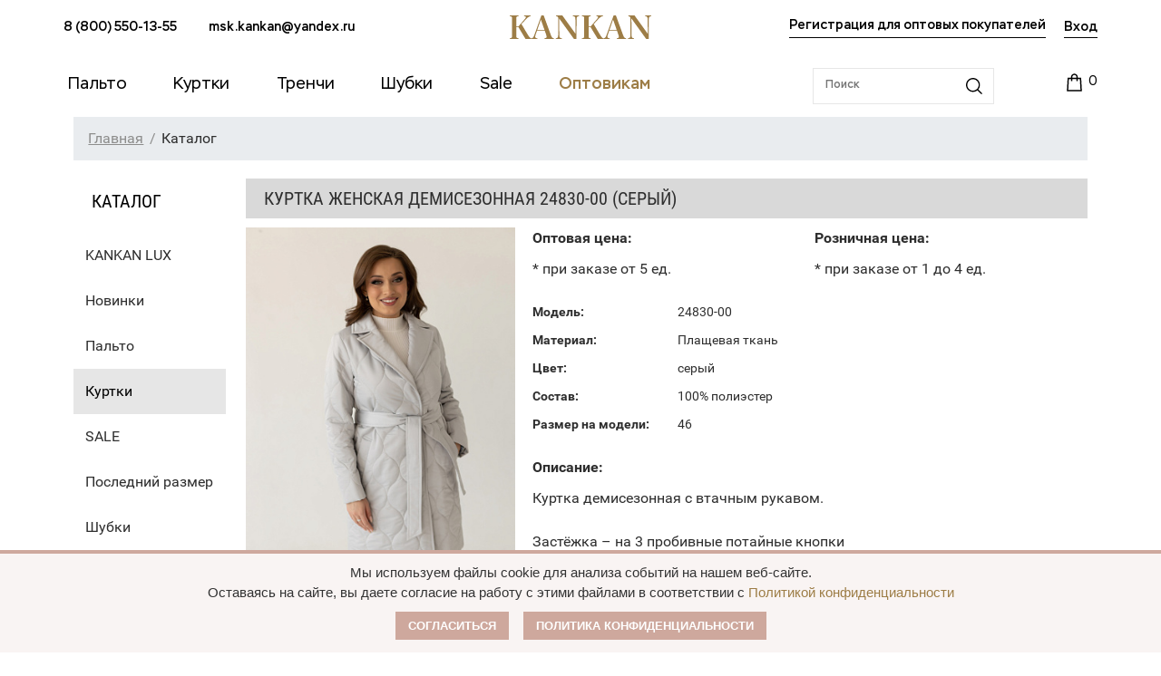

--- FILE ---
content_type: text/html; charset=UTF-8
request_url: https://xn----7sb7afibacf0ae8i.xn--p1ai/katalog/kurtki_br_dublyenki/236130/
body_size: 22349
content:
<!DOCTYPE html>
<html>
	<head>
		<meta http-equiv="Content-Type" content="text/html; charset=UTF-8" />
<meta name="robots" content="index, follow" />
<meta name="keywords" content="Каталог" />
<meta name="description" content="Купить Куртка женская демисезонная 24830-00 (серый) оптом от производителя, широкий размерный ряд, отличные цены. Доставка по всей России. Заказывайте!" />
<script type="text/javascript" data-skip-moving="true">(function(w, d, n) {var cl = "bx-core";var ht = d.documentElement;var htc = ht ? ht.className : undefined;if (htc === undefined || htc.indexOf(cl) !== -1){return;}var ua = n.userAgent;if (/(iPad;)|(iPhone;)/i.test(ua)){cl += " bx-ios";}else if (/Windows/i.test(ua)){cl += ' bx-win';}else if (/Macintosh/i.test(ua)){cl += " bx-mac";}else if (/Linux/i.test(ua) && !/Android/i.test(ua)){cl += " bx-linux";}else if (/Android/i.test(ua)){cl += " bx-android";}cl += (/(ipad|iphone|android|mobile|touch)/i.test(ua) ? " bx-touch" : " bx-no-touch");cl += w.devicePixelRatio && w.devicePixelRatio >= 2? " bx-retina": " bx-no-retina";var ieVersion = -1;if (/AppleWebKit/.test(ua)){cl += " bx-chrome";}else if (/Opera/.test(ua)){cl += " bx-opera";}else if (/Firefox/.test(ua)){cl += " bx-firefox";}ht.className = htc ? htc + " " + cl : cl;})(window, document, navigator);</script>

<link href="//cdn.jsdelivr.net/npm/alertifyjs@1.13.1/build/css/alertify.min.css" type="text/css"  rel="stylesheet" />
<link href="//cdn.jsdelivr.net/npm/alertifyjs@1.13.1/build/css/themes/bootstrap.min.css" type="text/css"  rel="stylesheet" />
<link href="//cdnjs.cloudflare.com/ajax/libs/noUiSlider/15.6.1/nouislider.css" type="text/css"  rel="stylesheet" />
<link href="/bitrix/js/ui/design-tokens/dist/ui.design-tokens.min.css?167180237721683" type="text/css"  rel="stylesheet" />
<link href="/bitrix/js/ui/fonts/opensans/ui.font.opensans.min.css?16718022162320" type="text/css"  rel="stylesheet" />
<link href="/bitrix/js/main/popup/dist/main.popup.bundle.min.css?167180236325089" type="text/css"  rel="stylesheet" />
<link href="/bitrix/cache/css/s1/kankan/page_e0dd33a8341820f98dc54510d95de7ed/page_e0dd33a8341820f98dc54510d95de7ed_v1.css?17416356751679" type="text/css"  rel="stylesheet" />
<link href="/bitrix/cache/css/s1/kankan/template_94a2cffc8bebdff8558c8b0ed3b348a1/template_94a2cffc8bebdff8558c8b0ed3b348a1_v1.css?1741635675412261" type="text/css"  data-template-style="true" rel="stylesheet" />




<script type='text/javascript' data-skip-moving='true'>window['grecaptchaOptions']={'theme':'light','badge':'bottomright','action':'homepage','version':'2','lang':'ru','key':'6Leat6YbAAAAAINANgj2WQmIFKYZyUt6VVtiNHkd'};</script>
<script type="text/javascript" data-skip-moving="true">(function(window, document, scriptTag, renderFunciton, options) {

    window.onRecaptchaSdkLoaded = function() {
        window[renderFunciton].args = window[renderFunciton].args || [];
        for (var i = 0; i < window[renderFunciton].args.length; i++) {
            var recaptchaId = window[renderFunciton].args[i][0];
            realRenderRecaptchaById(recaptchaId);
        }

        window[renderFunciton] = function(id) {
            realRenderRecaptchaById(id);
        };
    };

    function realRenderRecaptchaById(id) {
        var recaptchaElement = document.getElementById(id);
        if (!recaptchaElement) {
            return;
        }
        if (recaptchaElement.className.indexOf('g-recaptcha-container') < 0) {
            return;
        }
        if (!!recaptchaElement.children.length) {
            return;
        }

        if (window[options].version == 3) {
            var clientId = grecaptcha.render(id, {
                'sitekey': window[options].key,
                'theme' : window[options].theme,
                'size' : 'invisible',
                'badge' : window[options].badge,
                'action': window[options].action
            });
            grecaptcha.ready(function() {
                grecaptcha.execute(clientId);
            });
        }
        if (window[options].version == 2) {
            grecaptcha.render(id, {
                'sitekey': window[options].key,
                'theme' : window[options].theme
            });
        }
        if (window[options].version == 1) {
            var form = recaptchaElement.closest("form");
            var clientId = grecaptcha.render(id, {
                'sitekey': window[options].key,
                'theme' : window[options].theme,
                'size' : 'invisible',
                'badge' : window[options].badge,
                'callback' : function(response) {
                    form.querySelector('[type="submit"]').click();
                }
            });

            BX.bind(form, 'submit', function(e) {
                if (form.querySelector('.g-recaptcha-response').value == "") {
                    grecaptcha.execute(clientId);
                    e.preventDefault();
                }
            });

        }

        if (window[options].version != 2) {
            document.getElementById(id).parentElement.querySelectorAll('.mf-req').forEach((element, index) => {
                element.style.display = "none";
            });
        }
    }

    window[renderFunciton] = window[renderFunciton] ||
        function() {
            window[renderFunciton].args = window[renderFunciton].args || [];
            window[renderFunciton].args.push(arguments);

            // Load reCAPTCHA SDK if it does not exist on page
            var recaptchaScriptId = 'recaptchaApiLoader';
            if (document.getElementById(recaptchaScriptId)) {
                return;
            }

            var recaptchaScript = document.createElement(scriptTag);
            recaptchaScript.id = recaptchaScriptId;
            recaptchaScript.async = true;
            recaptchaScript.src = '//www.google.com/recaptcha/api.js?hl=' +
                window[options].lang +
                '&onload=onRecaptchaSdkLoaded&render=explicit';
            document.head.appendChild(recaptchaScript);
        };
})(window, document, 'script', 'renderGrecaptchaById', 'grecaptchaOptions');</script>


		<title>Куртка женская демисезонная 24830-00 (серый) - Пальто-оптом.рф</title>
	<link rel="canonical" href="/katalog/kurtki_br_dublyenki/236130/" />
    <meta name="viewport" content="width=device-width">
    <meta name='wmail-verification' content='617217b7ade48cb6b0a5f626e279c511' />
    <meta name='yandex-verification' content='663f69287dd413c1' />
    <meta name="google-site-verification" content="2fzT1Mjjb_tvvLJCZasxOsEz6f9TlvWjf3mXJNGvWLs" />
	<meta name="facebook-domain-verification" content="2ddown3g7660225cuqw822sj81pctx" />

		

				</head>

	<body>
				<header>
			<div class="header__top">
				<div class="container">
					<div class="row align-items-center">
						<div class="col-md-5">
							<div class="header__top__contacts">

                                
<a href="tel:8 (800) 550-13-55">8 (800) 550-13-55</a> <a href="mailto:msk.kankan@yandex.ru">msk.kankan@yandex.ru</a> 

							</div>
						</div>
						<div class="col-md-2">
							<div class="header__top__logo">
								<a href="/">
									<svg width="156" height="26" viewBox="0 0 156 26" fill="none" xmlns="http://www.w3.org/2000/svg">
										<path d="M7.25916 23.0752V13.0269L9.59502 13.0449L17.3932 26H23.7001V25.3361C22.4782 24.9413 21.6158 24.1877 19.2799 20.294L12.9371 9.58178L17.6628 4.46791C19.9806 2.00966 21.1666 1.14838 23.0891 0.78951V0.089717H15.8659V0.78951C18.3455 1.0766 18.3276 2.00966 16.6206 4.01932L9.59502 12.1477L7.25916 12.1656V3.01449C7.25916 1.4893 7.63649 1.13043 9.64893 0.807453V0.089717H0V0.78951C2.15619 1.13043 2.49758 1.54313 2.49758 3.12215V22.9676C2.49758 24.5466 2.15619 24.9593 0 25.3002V26H9.64893V25.3002C7.63649 24.9593 7.25916 24.6004 7.25916 23.0752Z" fill="#9D7D46"/>
										<path d="M45.2691 21.55L37.399 0H34.9015L27.2829 21.1373C26.097 24.4569 25.4861 24.9952 23.6174 25.3002V26H30.5172V25.3002C27.9837 24.9234 27.5525 24.2595 28.5946 21.1732L30.068 16.8489H38.5849L40.22 21.5321C41.1544 24.1877 40.7411 24.9772 38.3513 25.3002V26H48.701V25.3002C47.012 25.0311 46.3472 24.4389 45.2691 21.55ZM30.4094 15.8799L34.2905 4.55763L38.2435 15.8799H30.4094Z" fill="#9D7D46"/>
										<path d="M57.9978 0.089717H51.098V0.78951C52.9847 1.20221 53.5057 1.79434 53.5057 3.69634L53.3979 21.2988C53.38 24.2774 53.0026 24.9593 50.6847 25.3002V26H57.4767V25.3002C55.0869 24.9772 54.7096 24.3133 54.6737 21.2988L54.458 3.31953L70.7912 26H73.5583L73.6661 4.79089C73.702 1.81228 74.0793 1.13043 76.3793 0.78951V0.089717H69.5873V0.78951C71.9771 1.11249 72.3364 1.7764 72.3903 4.79089L72.6239 20.4196L57.9978 0.089717Z" fill="#9D7D46"/>
										<path d="M86.8799 23.0752V13.0269L89.2158 13.0449L97.014 26H103.321V25.3361C102.099 24.9413 101.236 24.1877 98.9006 20.294L92.5578 9.58178L97.2835 4.46791C99.6014 2.00966 100.787 1.14838 102.71 0.78951V0.089717H95.4867V0.78951C97.9663 1.0766 97.9483 2.00966 96.2413 4.01932L89.2158 12.1477L86.8799 12.1656V3.01449C86.8799 1.4893 87.2572 1.13043 89.2697 0.807453V0.089717H79.6207V0.78951C81.7769 1.13043 82.1183 1.54313 82.1183 3.12215V22.9676C82.1183 24.5466 81.7769 24.9593 79.6207 25.3002V26H89.2697V25.3002C87.2572 24.9593 86.8799 24.6004 86.8799 23.0752Z" fill="#9D7D46"/>
										<path d="M124.89 21.55L117.02 0H114.522L106.904 21.1373C105.718 24.4569 105.107 24.9952 103.238 25.3002V26H110.138V25.3002C107.604 24.9234 107.173 24.2595 108.215 21.1732L109.689 16.8489H118.206L119.841 21.5321C120.775 24.1877 120.362 24.9772 117.972 25.3002V26H128.322V25.3002C126.633 25.0311 125.968 24.4389 124.89 21.55ZM110.03 15.8799L113.911 4.55763L117.864 15.8799H110.03Z" fill="#9D7D46"/>
										<path d="M137.619 0.089717H130.719V0.78951C132.605 1.20221 133.126 1.79434 133.126 3.69634L133.019 21.2988C133.001 24.2774 132.623 24.9593 130.305 25.3002V26H137.097V25.3002C134.708 24.9772 134.33 24.3133 134.294 21.2988L134.079 3.31953L150.412 26H153.179L153.287 4.79089C153.323 1.81228 153.7 1.13043 156 0.78951V0.089717H149.208V0.78951C151.598 1.11249 151.957 1.7764 152.011 4.79089L152.245 20.4196L137.619 0.089717Z" fill="#9D7D46"/>
									</svg>
								</a>
							</div>
						</div>
						<div class="col-md-5">
							<div class="header__top__auth">
                                                                    <a class="header__top__reg" href="/auth_opt/">Регистрация для оптовых
                                        покупателей</a>
                                    								<div class="header__top__login">
										<div class="header-login">
		<a href="/auth/?login=yes"><span>Вход</span></a>
		<a class="header-login-reg" href="/auth/?register=yes"><span>Регистрация</span></a>
	</div>
								</div>
							</div>
						</div>
					</div>
				</div>
			</div>
			<div class="header__nav">
				<div class="container">
					<div class="row align-items-center">
						<div class="col-xl-9 col-md-7 offset-lg-0">
							<ul>
								<li>
									<a href="/katalog/zhenskoe/"><span>Пальто</span></a>
									<ul class="dropdown">
										<li><a href="/katalog/demisezonnoe/">Демисезонное</a></li>
										<li><a href="/kankan-big-size/">Большие размеры</a></li>
										<!--<li><a href="/sezon-skidka/">Сезонная распродажа</a></li>-->
									</ul>
								</li>
								<li><a href="/katalog/zhenskie_kurtki/"><span>Куртки</span></a>
									<ul class="dropdown">
											<li><a href="/katalog/demisezonnye/">Демисезонные</a></li>
											<li><a href="/katalog/zimnie/">Зимние</a></li>
											<li><a href="/katalog/ekokozha/">Экокожа</a></li>
									</ul>
								</li>
								<li><a href="/katalog/trenchi/"><span>Тренчи</span></a></li>
								<li><a href="/katalog/shubki/"><span>Шубки</span></a>
									<ul class="dropdown">
											<li><a href="/katalog/evrozima/">Еврозима</a></li>
											<li><a href="/katalog/uteplennye/">Утеплённые</a></li>
									</ul>
								</li>
						<!--<li><a href="/katalog/posledniy_razmer/"><span>Последний размер</span></a></li>-->
								<li><a href="/katalog/sale/"><span>Sale</span></a></li>

								<li><a href="/optovikam/" style="color: #9d7d46; font-weight: 500;" ><span>Оптовикам</span></a></li>
							</ul>
						</div>
						<div class="col-xl-3 col-md-5">
							<div class="header__nav__tools">
								<form action="/katalog/">
									<input id="title-search-input" type="text" placeholder="Поиск" name="q">
									<input id="btn-search-input" type="submit" value="" name="s">
								</form>
								
<div id="bx_cart_block1" class="cart">
	<!--'start_frame_cache_bx_cart_block'--><a href="/personal/cart/">
	<i class="fa fa-shopping-cart fa-3x"></i>
	<div class="cart-item">					<span id="card-counter">0</span>
					</div>
</a><!--'end_frame_cache_bx_cart_block'--></div>

							</div>
						</div>
					</div>
				</div>
			</div>
			<div class="header__mobile">
				<div class="header__mobile__top">
					<div class="header__mobile__top__button">
						<button class="hamburger hamburger--collapse" type="button">
					  <span class="hamburger-box">
					    <span class="hamburger-inner"></span>
					  </span>
					</button>
					</div>
					<div class="header__mobile__top__logo">
						<a href="/">
							<svg width="120" height="20" viewBox="0 0 156 26" fill="none" xmlns="http://www.w3.org/2000/svg">
								<path d="M7.25916 23.0752V13.0269L9.59502 13.0449L17.3932 26H23.7001V25.3361C22.4782 24.9413 21.6158 24.1877 19.2799 20.294L12.9371 9.58178L17.6628 4.46791C19.9806 2.00966 21.1666 1.14838 23.0891 0.78951V0.089717H15.8659V0.78951C18.3455 1.0766 18.3276 2.00966 16.6206 4.01932L9.59502 12.1477L7.25916 12.1656V3.01449C7.25916 1.4893 7.63649 1.13043 9.64893 0.807453V0.089717H0V0.78951C2.15619 1.13043 2.49758 1.54313 2.49758 3.12215V22.9676C2.49758 24.5466 2.15619 24.9593 0 25.3002V26H9.64893V25.3002C7.63649 24.9593 7.25916 24.6004 7.25916 23.0752Z" fill="#9D7D46"/>
								<path d="M45.2691 21.55L37.399 0H34.9015L27.2829 21.1373C26.097 24.4569 25.4861 24.9952 23.6174 25.3002V26H30.5172V25.3002C27.9837 24.9234 27.5525 24.2595 28.5946 21.1732L30.068 16.8489H38.5849L40.22 21.5321C41.1544 24.1877 40.7411 24.9772 38.3513 25.3002V26H48.701V25.3002C47.012 25.0311 46.3472 24.4389 45.2691 21.55ZM30.4094 15.8799L34.2905 4.55763L38.2435 15.8799H30.4094Z" fill="#9D7D46"/>
								<path d="M57.9978 0.089717H51.098V0.78951C52.9847 1.20221 53.5057 1.79434 53.5057 3.69634L53.3979 21.2988C53.38 24.2774 53.0026 24.9593 50.6847 25.3002V26H57.4767V25.3002C55.0869 24.9772 54.7096 24.3133 54.6737 21.2988L54.458 3.31953L70.7912 26H73.5583L73.6661 4.79089C73.702 1.81228 74.0793 1.13043 76.3793 0.78951V0.089717H69.5873V0.78951C71.9771 1.11249 72.3364 1.7764 72.3903 4.79089L72.6239 20.4196L57.9978 0.089717Z" fill="#9D7D46"/>
								<path d="M86.8799 23.0752V13.0269L89.2158 13.0449L97.014 26H103.321V25.3361C102.099 24.9413 101.236 24.1877 98.9006 20.294L92.5578 9.58178L97.2835 4.46791C99.6014 2.00966 100.787 1.14838 102.71 0.78951V0.089717H95.4867V0.78951C97.9663 1.0766 97.9483 2.00966 96.2413 4.01932L89.2158 12.1477L86.8799 12.1656V3.01449C86.8799 1.4893 87.2572 1.13043 89.2697 0.807453V0.089717H79.6207V0.78951C81.7769 1.13043 82.1183 1.54313 82.1183 3.12215V22.9676C82.1183 24.5466 81.7769 24.9593 79.6207 25.3002V26H89.2697V25.3002C87.2572 24.9593 86.8799 24.6004 86.8799 23.0752Z" fill="#9D7D46"/>
								<path d="M124.89 21.55L117.02 0H114.522L106.904 21.1373C105.718 24.4569 105.107 24.9952 103.238 25.3002V26H110.138V25.3002C107.604 24.9234 107.173 24.2595 108.215 21.1732L109.689 16.8489H118.206L119.841 21.5321C120.775 24.1877 120.362 24.9772 117.972 25.3002V26H128.322V25.3002C126.633 25.0311 125.968 24.4389 124.89 21.55ZM110.03 15.8799L113.911 4.55763L117.864 15.8799H110.03Z" fill="#9D7D46"/>
								<path d="M137.619 0.089717H130.719V0.78951C132.605 1.20221 133.126 1.79434 133.126 3.69634L133.019 21.2988C133.001 24.2774 132.623 24.9593 130.305 25.3002V26H137.097V25.3002C134.708 24.9772 134.33 24.3133 134.294 21.2988L134.079 3.31953L150.412 26H153.179L153.287 4.79089C153.323 1.81228 153.7 1.13043 156 0.78951V0.089717H149.208V0.78951C151.598 1.11249 151.957 1.7764 152.011 4.79089L152.245 20.4196L137.619 0.089717Z" fill="#9D7D46"/>
							</svg>
						</a>
					</div>
					<div class="header__mobile__top__cart">
						
<div id="bx_cart_block2" class="cart">
	<a href="/personal/cart/">
	<i class="fa fa-shopping-cart fa-3x"></i>
	<div class="cart-item">					<span id="card-counter">0</span>
					</div>
</a></div>

					</div>
				</div>
				<div class="header__mobile__search">
					<form action="/katalog/">
						<input id="title-search-input" type="text" placeholder="Поиск" name="q">
						<input id="btn-search-input" type="submit" value="" name="s">
					</form>
				</div>
				<div class="header__mobile__menu">
					<div class="header__mobile__menu__nav">
						<ul>
							<li>
								<a href="/katalog/palto/"><span>Пальто</span></a>
								<ul class="second-level">
										<li><a href="/katalog/demisezonnoe/">Демисезонное</a></li>
										<li><a href="/kankan-big-size/">Большие размеры</a></li>
										<!--<li><a href="/sezon-skidka/">Сезонная распродажа</a></li>-->
								</ul>
							</li>
							<li><a href="/katalog/zhenskie_kurtki/"><span>Куртки</span></a>
									<ul class="second-level">
											<li><a href="/katalog/demisezonnye/">Демисезонные</a></li>
											<li><a href="/katalog/zimnie/">Зимние</a></li>
											<li><a href="/katalog/ekokozha/">Экокожа</a></li>
									</ul>
							</li>
							<li><a href="/katalog/trenchi/"><span>Тренчи</span></a></li>
							
							<li><a href="/katalog/shubki/"><span>Шубки</span></a>
									<ul class="dropdown">
											<li><a href="/katalog/evrozima/">Еврозима</a></li>
											<li><a href="/katalog/uteplennye/">Утеплённые</a></li>
									</ul>
								</li>
						<!--<li><a href="/katalog/posledniy_razmer/"><span>Последний размер</span></a></li>-->
								<li><a href="/katalog/sale/"><span>Sale</span></a></li>
							<li><a href="/optovikam/"><span>Оптовикам</span></a></li>
						</ul>
					</div>
					<div class="header__mobile__menu__footer">
						<div class="header__mobile__menu__footer__contacts">
							<p><a href="tel:88005501355" class="mobilephone">8 (800) 550-13-55</a></p>
							<p><a href="mailto:msk.kankan@yandex.ru">msk.kankan@yandex.ru</a></p>

                            <p>                                    <a class="header__top__reg" href="/auth_opt/">Регистрация для оптовых
                                        покупателей</a>
                                                                </p>
							<p>	<div class="header-login">
		<a href="/auth/?login=yes"><span>Вход</span></a>
		<a class="header-login-reg" href="/auth/?register=yes"><span>Регистрация</span></a>
	</div>
</p>
						</div>
					</div>
				</div>
			</div>
		</header><div class="container">
<div class="grid-12">
<div class="breadcrumb"><ul><li itemscope itemtype="http://data-vocabulary.org/Breadcrumb"><a itemprop="url" class="pathway" href="/"><span itemprop="Главная">Главная</span></a></li><li itemscope itemtype="http://data-vocabulary.org/Breadcrumb"><span itemprop="title">Каталог</span></li></ul></div></div>
</div>
<div class="container no-left-menu-container">
	<div class="grid-2">
		<div class="title-accent">Каталог</div>

<ul class="nav-catalog">
			<li><a href="/kankan_lux/">KANKAN LUX</a></li>
				<li><a href="/novinki/">Новинки</a></li>
				<li><a href="/katalog/palto/">Пальто</a></li>
				<li class="active"><a href="/katalog/kurtki_br_dublyenki/">Куртки</a></li>
				<li><a href="/katalog/sale/">SALE</a></li>
				<li><a href="/katalog/posledniy_razmer/">Последний размер</a></li>
				<li><a href="/katalog/shubki/">Шубки</a></li>
	</ul>
		<div class="pluses">
<a href="/dostavka/" class="item">
<p>Доставка</p>
<span>во все регионы России</span>	<i class="icon icon-delivery"></i>
</a>
<a href="#razmer" data-toggle="modal" class="item">
<p>Размеры</p>
<span>большой выбор от 40 до 60</span>	<i class="icon icon-label"></i>
</a>
<a href="/optovikam/" class="item">

<p>Выгода</p>
 <span>модели на любой кошелек</span>	<i class="icon icon-money"></i>
</a>
<a href="/o-kompanii/" class="item">
<p>Доверие</p>
<span>на рынке уже более 15 лет</span>	<i class="icon icon-thumbs"></i>
</a>
		</div>
	</div>
	<div class="grid-10">
		

    <div itemscope itemtype="http://schema.org/Product">
        <h1><span itemprop="name">Куртка женская демисезонная 24830-00 (серый)</span></h1>
        <div class="grid-4 alpha product item-cart">
                            <img class="my-foto-container" src="/upload/resize_cache/iblock/e1d/350_9999_1/7itoh56i5exhmxh8kpatpeego01pkldd.jpg"
                     data-large="/upload/iblock/e1d/7itoh56i5exhmxh8kpatpeego01pkldd.jpg" alt="Куртка женская демисезонная 24830-00 (серый)" title="Куртка женская демисезонная 24830-00 (серый)">
                <div class="owl-carousel my-carousel">
                                            <div class="item-cart-img"><img class="my-foto" src="/upload/resize_cache/iblock/e1d/350_9999_1/7itoh56i5exhmxh8kpatpeego01pkldd.jpg"
                                                        data-large="/upload/iblock/e1d/7itoh56i5exhmxh8kpatpeego01pkldd.jpg"
                                                        alt="1 Куртка женская демисезонная 24830-00 (серый)"
                                                        title="1 Куртка женская демисезонная 24830-00 (серый)" data-index="0">
                        </div>
                                                <div class="item-cart-img"><img class="my-foto" src="/upload/resize_cache/iblock/ce2/350_9999_1/yflc1nrgt9oe5rif5k21rrks1stg5m2t.jpg"
                                                        data-large="/upload/resize_cache/iblock/ce2/1920_9999_1/yflc1nrgt9oe5rif5k21rrks1stg5m2t.jpg"
                                                        alt="2 Куртка женская демисезонная 24830-00 (серый)"
                                                        title="2 Куртка женская демисезонная 24830-00 (серый)" data-index="1">
                        </div>
                                                <div class="item-cart-img"><img class="my-foto" src="/upload/resize_cache/iblock/5f0/350_9999_1/vq92i0809lzg36jv5hy13pctjbqjp5gk.jpg"
                                                        data-large="/upload/resize_cache/iblock/5f0/1920_9999_1/vq92i0809lzg36jv5hy13pctjbqjp5gk.jpg"
                                                        alt="3 Куртка женская демисезонная 24830-00 (серый)"
                                                        title="3 Куртка женская демисезонная 24830-00 (серый)" data-index="2">
                        </div>
                                                <div class="item-cart-img"><img class="my-foto" src="/upload/resize_cache/iblock/827/350_9999_1/zd7n3u9igqud0d3nh0w3pt443lqty2gp.jpg"
                                                        data-large="/upload/resize_cache/iblock/827/1920_9999_1/zd7n3u9igqud0d3nh0w3pt443lqty2gp.jpg"
                                                        alt="4 Куртка женская демисезонная 24830-00 (серый)"
                                                        title="4 Куртка женская демисезонная 24830-00 (серый)" data-index="3">
                        </div>
                                                <div class="item-cart-img"><img class="my-foto" src="/upload/resize_cache/iblock/60a/350_9999_1/kw1titkjakelsmkfme4m7kwd6k8sgadw.jpg"
                                                        data-large="/upload/resize_cache/iblock/60a/1920_9999_1/kw1titkjakelsmkfme4m7kwd6k8sgadw.jpg"
                                                        alt="5 Куртка женская демисезонная 24830-00 (серый)"
                                                        title="5 Куртка женская демисезонная 24830-00 (серый)" data-index="4">
                        </div>
                                        </div>
                <div id="gallery" style="display:none;">
                                            <a alt="1 Куртка женская демисезонная 24830-00 (серый)" title="1 Куртка женская демисезонная 24830-00 (серый)"
                           href="/upload/iblock/e1d/7itoh56i5exhmxh8kpatpeego01pkldd.jpg" data-lightbox="image-1"></a>
                                            <a alt="2 Куртка женская демисезонная 24830-00 (серый)" title="2 Куртка женская демисезонная 24830-00 (серый)"
                           href="/upload/resize_cache/iblock/ce2/1920_9999_1/yflc1nrgt9oe5rif5k21rrks1stg5m2t.jpg" data-lightbox="image-1"></a>
                                            <a alt="3 Куртка женская демисезонная 24830-00 (серый)" title="3 Куртка женская демисезонная 24830-00 (серый)"
                           href="/upload/resize_cache/iblock/5f0/1920_9999_1/vq92i0809lzg36jv5hy13pctjbqjp5gk.jpg" data-lightbox="image-1"></a>
                                            <a alt="4 Куртка женская демисезонная 24830-00 (серый)" title="4 Куртка женская демисезонная 24830-00 (серый)"
                           href="/upload/resize_cache/iblock/827/1920_9999_1/zd7n3u9igqud0d3nh0w3pt443lqty2gp.jpg" data-lightbox="image-1"></a>
                                            <a alt="5 Куртка женская демисезонная 24830-00 (серый)" title="5 Куртка женская демисезонная 24830-00 (серый)"
                           href="/upload/resize_cache/iblock/60a/1920_9999_1/kw1titkjakelsmkfme4m7kwd6k8sgadw.jpg" data-lightbox="image-1"></a>
                                    </div>
            

            <div class="clear"></div>
           
                           
            <div class="price-block getOptPrice">
              

                <a class="btn razmer-btn"  href="#razmer" data-toggle="modal" data-backdrop="true">Размерная сетка</a>
                <div class="mna100-opt-button" id="knopka">
                    <button>Запросить оптовый прайс-лист</button>
                </div>
              
                    <!-- <a id="color-anchor-btn" class="btn color-btn" href="#color-anchor" style="display: none;">Другие цвета</a> -->
            </div>

        </div>
    </div>
    <div class="grid-8 omega">

        
<div class="description-item" style="width: 100%;">
            <div class="opt-rozn-price-block">

                    <div class="price-box opt">
                        <div class="price-name">Оптовая цена:</div>
                        <div class="big-red-price">                                                    </div>
                        <div class="regular-price-name">* при заказе от 5 ед.</div>
                    </div>
                 

                <div class="price-box rozn  ">                    <div class="price-name">Розничная цена:</div>
                    <div class="big-red-price">                                            </div>
                    <div class="regular-price-name">* при заказе от 1 до 4 ед.</div>
                </div>

            </div>
           

            
            <table class="feature product" style="text-align: left;">
                                    <tr>
                    <td>Модель:</td>
                    <td itemprop="model">24830-00</td>
                    </tr>                                    <tr>
                    <td>Материал:</td>
                    <td>Плащевая ткань</td>
                    </tr>                                    <tr>
                    <td>Цвет:</td>
                    <td itemprop="color">серый</td>
                    </tr>                                    <tr>
                    <td>Состав:</td>
                    <td itemprop="color">100% полиэстер</td>
                    </tr>
                
                                    <tr>
                    <td>Размер на модели:</td>
                    <td itemprop="color">46</td>
                    </tr>            </table>

                            <div class="description-block" itemprop="description">
                    <p><strong>Описание:</strong></p>
                    <p>Куртка демисезонная с втачным рукавом. <br />
<br />
Застёжка – на 3 пробивные потайные кнопки<br />
Воротник –английский.<br />
Карманы – прорезные с настрочной листочкой.<br />
Пояс –есть<br />
<br />
Длина по спинке от ростка – 95см.<br />
Длина рукава – 72см.</p>
                </div>
            
            <div class="clear"></div>
            <div class="price-block getOptPriceMobile">
                <a class="btn razmer-btn"  href="#razmer" data-toggle="modal" data-backdrop="true">Размерная сетка</a>
                <div class="mna100-opt-button" id="knopka">
                    <button>Запросить оптовый прайс-лист</button>
                </div>
                    <!-- <a id="color-anchor-btn" class="btn color-btn" href="#color-anchor" style="display: none;">Другие цвета</a> -->
            </div>

           <!-- <div class="mna100-opt-button">
                <button>Купить оптом</button>
            </div> -->
          
        </div>
        
       <!-- <div class="price-block"> -->
                  <!--  <div class="price">
                                    <div class="item-avail avail-no">
                        <link itemprop="availability" href="http://schema.org/InStock"/>
                        <span>Нет в наличии</span>
                    </div>
                            </div> -->
            <!--<div class="final-price">
                <span class="title-price">Итого:</span>
                <div class="price-final">
                    <span>0</span>
                    <span itemprop="priceCurrency" content="RUB">Р</span>
                </div>
            </div>-->
           
        <!--    <br>
            <a class="btn razmer-btn" href="#razmer" data-toggle="modal" data-backdrop="true">Размерная сетка</a>
            <a id="color-anchor-btn" class="btn color-btn" href="#color-anchor" style="display: none;">Другие цвета</a>
        </div> -->

        <div class="clear"></div>

        
    </div>
    <div class="clear"></div>

    <div class="other-colors" id="color-anchor">
    		<h3 class="title">Модель в других цветах</h3>
	<div class="catalog col5">
					<div class="item">
				<a href="/katalog/kurtki_br_dublyenki/236139/" class="item-img">
					<div class="contain-img" style="background-image: url('/upload/iblock/525/mvoz0ngb09hmudz1q5au2qz3fapzwsa7.jpg');">
						<img src="/local/templates/kankan/img/empty-item.gif">
					</div>
				</a>
				<a href="/katalog/kurtki_br_dublyenki/236139/" class="item-title ellipsis"><span>Куртка женская демисезонная 24830-00 (латте)</span></a>
				<div class="description-bottom">
										<a href="/katalog/kurtki_br_dublyenki/236139/" class="item-in-cart btn">Подробнее</a>
								</div>
			</div>
			</div>
	
	            </div>

    <div class="more-item">
        <h3 class="title">Похожие товары</h3>
<div class="catalog col5">
			<div class="item">
			<a href="/katalog/kurtki_br_dublyenki/257922/" class="item-img">
				<div class="contain-img" style="background-image: url('/upload/iblock/609/2qmrubcw1t65btq4aom0ujiuvva762hk.jpg');">
					<img src="/local/templates/kankan/img/empty-item.gif">
				</div>
			</a>
			<a href="/katalog/kurtki_br_dublyenki/257922/" class="item-title ellipsis"><span>Куртка женская зимняя 25404 (лиловый)</span></a>
			<div class="description-bottom">
								<a href="/katalog/kurtki_br_dublyenki/257922/" class="item-in-cart btn">Подробнее</a>
						</div>
		</div>
			<div class="item">
			<a href="/katalog/kurtki_br_dublyenki/241244/" class="item-img">
				<div class="contain-img" style="background-image: url('/upload/iblock/09f/sm6ozl793ftkf1c1he3h062ejjlgyhap.jpg');">
					<img src="/local/templates/kankan/img/empty-item.gif">
				</div>
			</a>
			<a href="/katalog/kurtki_br_dublyenki/241244/" class="item-title ellipsis"><span>Куртка женская зимняя 25404 (черный)</span></a>
			<div class="description-bottom">
								<a href="/katalog/kurtki_br_dublyenki/241244/" class="item-in-cart btn">Подробнее</a>
						</div>
		</div>
			<div class="item">
			<a href="/katalog/kurtki_br_dublyenki/257920/" class="item-img">
				<div class="contain-img" style="background-image: url('/upload/iblock/d4f/mlkl6pq4pe2atg8090yjb5vdmv89d0o0.jpg');">
					<img src="/local/templates/kankan/img/empty-item.gif">
				</div>
			</a>
			<a href="/katalog/kurtki_br_dublyenki/257920/" class="item-title ellipsis"><span>Куртка женская зимняя 25444 (графит)</span></a>
			<div class="description-bottom">
								<a href="/katalog/kurtki_br_dublyenki/257920/" class="item-in-cart btn">Подробнее</a>
						</div>
		</div>
			<div class="item">
			<a href="/katalog/kurtki_br_dublyenki/257921/" class="item-img">
				<div class="contain-img" style="background-image: url('/upload/iblock/d7c/s42ox2d0phb5vh9op3vaobe9qswbnueb.jpg');">
					<img src="/local/templates/kankan/img/empty-item.gif">
				</div>
			</a>
			<a href="/katalog/kurtki_br_dublyenki/257921/" class="item-title ellipsis"><span>Куртка женская зимняя 25444 (лиловый)</span></a>
			<div class="description-bottom">
								<a href="/katalog/kurtki_br_dublyenki/257921/" class="item-in-cart btn">Подробнее</a>
						</div>
		</div>
			<div class="item">
			<a href="/katalog/kurtki_br_dublyenki/258421/" class="item-img">
				<div class="contain-img" style="background-image: url('/upload/iblock/5d7/u4i8q3w67w4lwczty2xdybzcp82byldr.jpg');">
					<img src="/local/templates/kankan/img/empty-item.gif">
				</div>
			</a>
			<a href="/katalog/kurtki_br_dublyenki/258421/" class="item-title ellipsis"><span>Куртка женская демисезонная 26230/б (деним)</span></a>
			<div class="description-bottom">
								<a href="/katalog/kurtki_br_dublyenki/258421/" class="item-in-cart btn">Подробнее</a>
						</div>
		</div>
	</div>    </div>

            	</div>
</div>

	
<footer>
		<div class="footer">
			<div class="container">
				<div class="row">
					<div class="col">
						<div class="footer__wrap">
							<div class="footer__wrap__col">
								<div class="footer__wrap__col__nav">
									<p><a href="/katalog/">Каталог</a></p>
									<ul>
											<li><a href="/katalog/palto/">Пальто</a></li>
											<li><a href="/katalog/kurtki_br_dublyenki/">Куртки</a></li>
											<li><a href="#">Дубленки</a></li>
											<!--<li><a href="/katalog/sale/">SALE</a></li>-->
										</ul>
								</div>
							</div>
							<div class="footer__wrap__col">
								<div class="footer__wrap__col__nav">
									<p><a href="/kak-oformit-zakaz/">Условия заказа</a></p>
									<ul>
										<li><a href="/oplata-i-dostavka/">Оплата</a></li>
										<li><a href="/dostavka/">Доставка</a></li>
										<li><a href="/usloviya-vozvrata/">Условия возврата</a></li>
									</ul>
								</div>
							</div>
							<div class="footer__wrap__col">
								<div class="footer__wrap__col__nav">
									<p><a href="/optovikam/">Оптовикам</a></p>
									<ul>
										<li><a href="/optovikam/">Оптовый прайс</a></li>
										<li><a href="/optovikam/">Условия</a></li>
									</ul>
								</div>
							</div>
							<div class="footer__wrap__col">
								<div class="footer__wrap__col__nav">
									<p><a href="/partnery-v-drugikh-gorodakh/">Наши партнеры</a></p>
									<p><a href="/o-kompanii/">О Бренде</a></p>
									<p><a href="/policy/">Публичная оферта</a></p>
									<p><a href="#razmer" data-toggle="modal">Размерная сетка</a></p>
									<p><a href="/kontakty/">Контакты</a></p>
									<!--<p><a href="/otzyvy-i-predlozheniya/">Отзывы и предложения</a></p>-->
								</div>
							</div>
							<div class="footer__wrap__col last">
								<div class="footer__wrap__col__contacts">
									<p><a href="tel:88005501355">8 (800) 550-13-55</a> <span>звонок по РФ бесплатный</span></p>									<p><a href="mailto:msk.kankan@yandex.ru">msk.kankan@yandex.ru</a></p>									
									<p class="work-time">9.00 - 17.00 MSK</p>
									
									<p class="socials">
										<a href="https://vk.com/kankan_palto" target="_blank">
											<svg width="24" height="24" viewBox="0 0 24 24" fill="none" xmlns="http://www.w3.org/2000/svg">
												<path fill-rule="evenodd" clip-rule="evenodd" d="M11.6366 17.1893H12.8139C12.8139 17.1893 13.1695 17.1503 13.3511 16.9545C13.5182 16.7749 13.5128 16.4374 13.5128 16.4374C13.5128 16.4374 13.4898 14.8577 14.223 14.6251C14.9458 14.3959 15.8739 16.1518 16.8576 16.827C17.6015 17.338 18.1667 17.2259 18.1667 17.2259L20.7971 17.1893C20.7971 17.1893 22.173 17.1046 21.5206 16.0227C21.4671 15.9342 21.1406 15.2224 19.5649 13.7598C17.9157 12.229 18.1365 12.4766 20.1232 9.82863C21.3332 8.216 21.8169 7.23147 21.6658 6.8098C21.5217 6.40818 20.6318 6.51434 20.6318 6.51434L17.6702 6.53279C17.6702 6.53279 17.4507 6.50284 17.2878 6.60017C17.1287 6.69563 17.0263 6.91809 17.0263 6.91809C17.0263 6.91809 16.5576 8.166 15.9324 9.22727C14.6137 11.4667 14.0864 11.5848 13.8709 11.4458C13.3695 11.1217 13.4947 10.1439 13.4947 9.4492C13.4947 7.27907 13.8238 6.37422 12.8537 6.13999C12.5318 6.06218 12.2949 6.01084 11.4716 6.00255C10.4149 5.99159 9.52045 6.00576 9.01401 6.2539C8.6771 6.41888 8.4172 6.78654 8.57549 6.80766C8.77122 6.83387 9.21455 6.92719 9.44959 7.24725C9.75307 7.6601 9.74238 8.58741 9.74238 8.58741C9.74238 8.58741 9.91672 11.142 9.33515 11.4594C8.93593 11.6771 8.38832 11.2327 7.21261 9.20106C6.61018 8.16038 6.15535 7.01008 6.15535 7.01008C6.15535 7.01008 6.06765 6.79509 5.91123 6.68012C5.72138 6.54081 5.45613 6.49642 5.45613 6.49642L2.64186 6.51487C2.64186 6.51487 2.21938 6.52664 2.0643 6.71033C1.92633 6.87371 2.05334 7.21169 2.05334 7.21169C2.05334 7.21169 4.25662 12.3664 6.75136 14.9641C9.03888 17.3457 11.6366 17.1893 11.6366 17.1893Z" fill="#151515"/>
											</svg>
										</a>
										<a href="https://ok.ru/fabrikankan" target="_blank">
											<svg width="24" height="24" viewBox="0 0 24 24" fill="none" xmlns="http://www.w3.org/2000/svg">
												<path d="M12 11.5771C14.3651 11.5771 16.2885 9.65367 16.2885 7.28854C16.2885 4.92341 14.3651 3 12 3C9.63484 3 7.71143 4.92341 7.71143 7.28854C7.71143 9.65367 9.63484 11.5771 12 11.5771ZM12 5.14427C13.1825 5.14427 14.1442 6.10597 14.1442 7.28854C14.1442 8.4711 13.1825 9.43281 12 9.43281C10.8174 9.43281 9.8557 8.4711 9.8557 7.28854C9.8557 6.10597 10.8174 5.14427 12 5.14427Z" fill="#151515"/>
												<path d="M17.6865 11.4582C17.2673 11.039 16.5897 11.039 16.1705 11.4582C13.8719 13.7569 10.1301 13.7569 7.8304 11.4582C7.4112 11.039 6.73361 11.039 6.3144 11.4582C5.8952 11.8774 5.8952 12.555 6.3144 12.9753C7.64814 14.309 9.33889 15.0692 11.0822 15.2675L8.02553 18.3242C7.60633 18.7434 7.60633 19.421 8.02553 19.8402C8.44473 20.2594 9.12232 20.2594 9.54153 19.8402L11.9999 17.3818L14.4583 19.8402C14.6674 20.0492 14.9419 20.1543 15.2163 20.1543C15.4908 20.1543 15.7653 20.0492 15.9743 19.8402C16.3935 19.421 16.3935 18.7434 15.9743 18.3242L12.9177 15.2675C14.661 15.0692 16.3517 14.309 17.6855 12.9753C18.1047 12.5561 18.1047 11.8774 17.6865 11.4582Z" fill="#151515"/>
											</svg>
										</a>
										<!--<a href="https://www.instagram.com/kankan_palto/" target="_blank">
										<svg width="24px" height="24px" viewBox="0 0 511 511.9" xmlns="http://www.w3.org/2000/svg"><path d="m510.949219 150.5c-1.199219-27.199219-5.597657-45.898438-11.898438-62.101562-6.5-17.199219-16.5-32.597657-29.601562-45.398438-12.800781-13-28.300781-23.101562-45.300781-29.5-16.296876-6.300781-34.898438-10.699219-62.097657-11.898438-27.402343-1.300781-36.101562-1.601562-105.601562-1.601562s-78.199219.300781-105.5 1.5c-27.199219 1.199219-45.898438 5.601562-62.097657 11.898438-17.203124 6.5-32.601562 16.5-45.402343 29.601562-13 12.800781-23.097657 28.300781-29.5 45.300781-6.300781 16.300781-10.699219 34.898438-11.898438 62.097657-1.300781 27.402343-1.601562 36.101562-1.601562 105.601562s.300781 78.199219 1.5 105.5c1.199219 27.199219 5.601562 45.898438 11.902343 62.101562 6.5 17.199219 16.597657 32.597657 29.597657 45.398438 12.800781 13 28.300781 23.101562 45.300781 29.5 16.300781 6.300781 34.898438 10.699219 62.101562 11.898438 27.296876 1.203124 36 1.5 105.5 1.5s78.199219-.296876 105.5-1.5c27.199219-1.199219 45.898438-5.597657 62.097657-11.898438 34.402343-13.300781 61.601562-40.5 74.902343-74.898438 6.296876-16.300781 10.699219-34.902343 11.898438-62.101562 1.199219-27.300781 1.5-36 1.5-105.5s-.101562-78.199219-1.300781-105.5zm-46.097657 209c-1.101562 25-5.300781 38.5-8.800781 47.5-8.601562 22.300781-26.300781 40-48.601562 48.601562-9 3.5-22.597657 7.699219-47.5 8.796876-27 1.203124-35.097657 1.5-103.398438 1.5s-76.5-.296876-103.402343-1.5c-25-1.097657-38.5-5.296876-47.5-8.796876-11.097657-4.101562-21.199219-10.601562-29.398438-19.101562-8.5-8.300781-15-18.300781-19.101562-29.398438-3.5-9-7.699219-22.601562-8.796876-47.5-1.203124-27-1.5-35.101562-1.5-103.402343s.296876-76.5 1.5-103.398438c1.097657-25 5.296876-38.5 8.796876-47.5 4.101562-11.101562 10.601562-21.199219 19.203124-29.402343 8.296876-8.5 18.296876-15 29.398438-19.097657 9-3.5 22.601562-7.699219 47.5-8.800781 27-1.199219 35.101562-1.5 103.398438-1.5 68.402343 0 76.5.300781 103.402343 1.5 25 1.101562 38.5 5.300781 47.5 8.800781 11.097657 4.097657 21.199219 10.597657 29.398438 19.097657 8.5 8.300781 15 18.300781 19.101562 29.402343 3.5 9 7.699219 22.597657 8.800781 47.5 1.199219 27 1.5 35.097657 1.5 103.398438s-.300781 76.300781-1.5 103.300781zm0 0"/><path d="m256.449219 124.5c-72.597657 0-131.5 58.898438-131.5 131.5s58.902343 131.5 131.5 131.5c72.601562 0 131.5-58.898438 131.5-131.5s-58.898438-131.5-131.5-131.5zm0 216.800781c-47.097657 0-85.300781-38.199219-85.300781-85.300781s38.203124-85.300781 85.300781-85.300781c47.101562 0 85.300781 38.199219 85.300781 85.300781s-38.199219 85.300781-85.300781 85.300781zm0 0"/><path d="m423.851562 119.300781c0 16.953125-13.746093 30.699219-30.703124 30.699219-16.953126 0-30.699219-13.746094-30.699219-30.699219 0-16.957031 13.746093-30.699219 30.699219-30.699219 16.957031 0 30.703124 13.742188 30.703124 30.699219zm0 0"/></svg>
										</a>-->
										<a href="https://wa.me/79374021355" target="_blank">
											<svg enable-background="new 0 0 24 24" height="24" viewBox="0 0 24 24" width="24" xmlns="http://www.w3.org/2000/svg"><path d="m17.507 14.307-.009.075c-2.199-1.096-2.429-1.242-2.713-.816-.197.295-.771.964-.944 1.162-.175.195-.349.21-.646.075-.3-.15-1.263-.465-2.403-1.485-.888-.795-1.484-1.77-1.66-2.07-.293-.506.32-.578.878-1.634.1-.21.049-.375-.025-.524-.075-.15-.672-1.62-.922-2.206-.24-.584-.487-.51-.672-.51-.576-.05-.997-.042-1.368.344-1.614 1.774-1.207 3.604.174 5.55 2.714 3.552 4.16 4.206 6.804 5.114.714.227 1.365.195 1.88.121.574-.091 1.767-.721 2.016-1.426.255-.705.255-1.29.18-1.425-.074-.135-.27-.21-.57-.345z"/><path d="m20.52 3.449c-7.689-7.433-20.414-2.042-20.419 8.444 0 2.096.549 4.14 1.595 5.945l-1.696 6.162 6.335-1.652c7.905 4.27 17.661-1.4 17.665-10.449 0-3.176-1.24-6.165-3.495-8.411zm1.482 8.417c-.006 7.633-8.385 12.4-15.012 8.504l-.36-.214-3.75.975 1.005-3.645-.239-.375c-4.124-6.565.614-15.145 8.426-15.145 2.654 0 5.145 1.035 7.021 2.91 1.875 1.859 2.909 4.35 2.909 6.99z"/></svg>
										</a>
									</p>
						<p class="socials">ИП Костерин Андрей Николаевич <br>
					ИНН 583401912075 <br>
					440012, проезд 2-й Лиственный д.20 г. Пенза Пензенская обл., Россия <br>
							 
								</div>
							</div>
						</div>
					</div>
				</div>
<div class="cookie_notice" style="display: block;">
Мы используем файлы cookie для анализа событий на нашем веб-сайте.<br>
Оставаясь на сайте, вы даете согласие на работу с этими файлами в соответствии с&nbsp;<a href="/politika/" target="_blank">Политикой конфиденциальности</a>
<div>
        <a class="cookie_btn" id="cookie_close" href="#close">Согласиться</a>
        <a class="cookie_btn" href="/politika/" target="_blank">Политика конфиденциальности</a>
    </div>
</div>
				<div class="row">
					<div class="col">
						<div class="footer__dev" style="display: flex; flex-wrap: wrap; justify-content: center;">
							<p style="margin: 0px 30px;"><img src="/local/templates/kankan/img/new/dev.png" alt="diva"> Все права сохранены, 2015—2025 Пальто оптом</p>
							<p><a href="/policy/" target="_blank" style="color: black;">Политика конфиденциальности</a></p> 
						</div>
					</div>
				</div>
			</div>

		</div>

		<div id="mna100-form" style="display: none;">
			<p style="margin-bottom: 20px; color: #9D7D46; font-size: 16px; font-weight: bold; line-height: 1.5;">Получите оптовые цены, каталог и остатки на складе</p>
			<form class="ajax form-ajax">
				<div class="form-ajax__input"><input type="text" name="HTML_mna100_name" autocomplete="off" placeholder="Имя">
				</div>
				<div class="form-ajax__input"><input type="text" name="HTML_mna100_phone" autocomplete="off"
				                                     placeholder="Телефон*" class="phone mask" required="required"></div>
				<div class="form-ajax__input"><input type="text" name="HTML_mna100_email" autocomplete="off"
				                                     placeholder="E-mail*" class="email mask" required="required"></div>
				<div class="form-ajax__input form-ajax__input_chek">
					<input id="check" type="checkbox">
					<label for="check" class="form-ajax__input_chek-label"></label>
					<span class="form-ajax__personal">Даю согласие на
									<a href="/policy/" target="_blank">обработку
										персональных данных</a></span>
				</div>
				<button class="form-ajax__btn">получить прайс-лист</button>
				<div class="hidden__block">
					<input type="hidden" name="HTML_mna100_title" value="Получить оптовый прайс-лист на странице товара">
					<input type="hidden" name="HTML_mna100_url" value="https://xn----7sb7afibacf0ae8i.xn--p1ai:443/katalog/kurtki_br_dublyenki/236130/">
					<input type="hidden" name="HTML_utm_source" value="">
					<input type="hidden" name="HTML_utm_medium" value="">
					<input type="hidden" name="HTML_utm_campaign" value="">
					<input type="hidden" name="HTML_utm_content" value="">
					<input type="hidden" name="HTML_utm_term" value="">
				</div>
			</form>
			<div style="font-size: 14px; line-height: 1.5">или позвоните нам по телефону: <a href="tel:88005501355"><span style="color: black; font-weight: bold; text-decoration: none;">8 (800) 550-13-55</span></a></div>
		</div>
    <noindex>
      <div class="mobile-menu mobile-menu_m">
        <button class="menu-close">
          <span class="menu-close__label">Закрыть</span>
        </button>
        <div class="logo">
          <a href="/"><img src="/local/templates/kankan/img/logo_new.svg"></a>
        </div>

        <p>8 (800) 550-13-55<br>звонок по РФ бесплатный</p>
        <p>График работы: пн-пт с 9.00-17.00</p>
                <ul class="mobile-menu-list"><!--
            
                                                        
                                                        
                                --><li class="mobile-menu-list__item" ><a class="mobile-menu__link" itemprop="url" href="/personal/">Личный кабинет</a></li><!--
                            
                                                        
                            
                            
                        
                    
                                
                    --><li class="mobile-menu-list__item"
                         
                                                >
                        <a class="mobile-menu__link sub-mobile-menu__link" itemprop="url"  ">Пальто<i class='fa fa-angle-down' aria-hidden='true'></i></a><!--
                        --><ul class="sub-mobile-menu-list"><!--
                        
                        
                    
                                
                    --><li class="mobile-menu-list__item"
                         
                                                >
                        <a class="mobile-menu__link sub-mobile-menu__link" itemprop="url"  ">Женское<i class='fa fa-angle-down' aria-hidden='true'></i></a><!--
                        --><ul class="sub-mobile-menu-list"><!--
                        
                        
                    
                                                        
                                                        
                                --><li class="mobile-menu-list__item" ><a class="mobile-menu__link" itemprop="url" href="/katalog/demisezonnoe/">Демисезонное</a></li><!--
                            
                                                        
                            
                            
                        
                    
                                                        
                                                        
                                --><li class="mobile-menu-list__item" ><a class="mobile-menu__link" itemprop="url" href="/katalog/trenchi/">Тренчи</a></li><!--
                            
                                                        
                            
                            
                        
                    
                                    --></ul></li><!----></ul></li><!--                                
                    --><li class="mobile-menu-list__item"
                         class="active" 
                                                >
                        <a class="mobile-menu__link sub-mobile-menu__link" itemprop="url"  ">Куртки<i class='fa fa-angle-down' aria-hidden='true'></i></a><!--
                        --><ul class="sub-mobile-menu-list"><!--
                        
                        
                    
                                
                    --><li class="mobile-menu-list__item"
                         
                                                >
                        <a class="mobile-menu__link sub-mobile-menu__link" itemprop="url"  ">Женские куртки<i class='fa fa-angle-down' aria-hidden='true'></i></a><!--
                        --><ul class="sub-mobile-menu-list"><!--
                        
                        
                    
                                                        
                                                        
                                --><li class="mobile-menu-list__item" ><a class="mobile-menu__link" itemprop="url" href="/katalog/demisezonnye/">Демисезонные</a></li><!--
                            
                                                        
                            
                            
                        
                    
                                                        
                                                        
                                --><li class="mobile-menu-list__item" ><a class="mobile-menu__link" itemprop="url" href="/katalog/zimnie/">Зимние</a></li><!--
                            
                                                        
                            
                            
                        
                    
                                                        
                                                        
                                --><li class="mobile-menu-list__item" ><a class="mobile-menu__link" itemprop="url" href="/katalog/ekokozha/">Экокожа</a></li><!--
                            
                                                        
                            
                            
                        
                    
                                    --></ul></li><!----></ul></li><!--                                                        
                                                        
                                --><li class="mobile-menu-list__item" ><a class="mobile-menu__link" itemprop="url" href="/katalog/sale/">SALE</a></li><!--
                            
                                                        
                            
                            
                        
                    
                                                        
                                                        
                                --><li class="mobile-menu-list__item" ><a class="mobile-menu__link" itemprop="url" href="/katalog/posledniy_razmer/">Последний размер</a></li><!--
                            
                                                        
                            
                            
                        
                    
                                
                    --><li class="mobile-menu-list__item"
                         
                                                >
                        <a class="mobile-menu__link sub-mobile-menu__link" itemprop="url"  ">Шубки<i class='fa fa-angle-down' aria-hidden='true'></i></a><!--
                        --><ul class="sub-mobile-menu-list"><!--
                        
                        
                    
                                                        
                                                        
                                --><li class="mobile-menu-list__item" ><a class="mobile-menu__link" itemprop="url" href="/katalog/evrozima/">Еврозима</a></li><!--
                            
                                                        
                            
                            
                        
                    
                                                        
                                                        
                                --><li class="mobile-menu-list__item" ><a class="mobile-menu__link" itemprop="url" href="/katalog/uteplennye/">Утепленные</a></li><!--
                            
                                                        
                            
                            
                        
                    
                                    --></ul></li><!--                                                        
                                                        
                                --><li class="mobile-menu-list__item" ><a class="mobile-menu__link" itemprop="url" href="/personal/retail/">Где купить в розницу</a></li><!--
                            
                                                        
                            
                            
                        
                    
                                                        
                                                        
                                --><li class="mobile-menu-list__item" ><a class="mobile-menu__link" itemprop="url" href="/optovikam/">Оптовикам</a></li><!--
                            
                                                        
                            
                            
                        
                    
                                                        
                                                        
                                --><li class="mobile-menu-list__item" ><a class="mobile-menu__link" itemprop="url" href="/kak-oformit-zakaz/">Как оформить заказ</a></li><!--
                            
                                                        
                            
                            
                        
                    
                                                        
                                                            --><li class="mobile-menu-list__item" ><a class="mobile-menu__link" href="/#razmer" data-toggle="modal" data-backdrop="true">Размерная сетка</a></li><!--
                            
                                                        
                            
                            
                        
                    
                                                        
                                                        
                                --><li class="mobile-menu-list__item" ><a class="mobile-menu__link" itemprop="url" href="/kontakty/">Контакты</a></li><!--
                            
                                                        
                            
                            
                        
                    
                                                        
                                                        
                                --><li class="mobile-menu-list__item" ><a class="mobile-menu__link" itemprop="url" href="/print/">Прайс</a></li><!--
                            
                                                        
                            
                            
                        
                    
                                                        
                                                        
                                --><li class="mobile-menu-list__item" ><a class="mobile-menu__link" itemprop="url" href="/dostavka/">Доставка</a></li><!--
                            
                                                        
                            
                            
                        
                    
                                                        
                                                        
                                --><li class="mobile-menu-list__item" ><a class="mobile-menu__link" itemprop="url" href="/oplata-i-dostavka/">Оплата</a></li><!--
                            
                                                        
                            
                            
                        
                    
                    
                    --></ul>
                      </div>
    </noindex>

	</footer>

		<div class="modal fade" id="razmer">
		<div id="razmer-form">
			<div class="title-dark">
				<button aria-hidden="true" data-dismiss="modal" class="close" type="button">×</button>
				<p>Размерная сетка</p>
			</div>
	<div class="block" style="max-width: 900px;">
    <p class="table-size-title">Женская размерная сетка</p>
   <table class="catalog-sizes-table" >
<thead>
<tr class="catalog-sizes-table-row">
	<th class="catalog-sizes-table-column">
		<div class="catalog-sizes-table-cell">
			 РАЗМЕРЫ
		</div>
	</th>
	<th class="catalog-sizes-table-column">
		<div class="catalog-sizes-table-cell">
			 ОБХВАТ ГРУДИ
		</div>
	</th>
	<th class="catalog-sizes-table-column">
		<div class="catalog-sizes-table-cell">
			 ОБХВАТ ТАЛИИ
		</div>
	</th>
	<th class="catalog-sizes-table-column">
		<div class="catalog-sizes-table-cell">
			 ОБХВАТ БЕДЕР
		</div>
	</th>
	<th class="catalog-sizes-table-column">
		<div class="catalog-sizes-table-cell">
			 ДЛИНА РУКАВА*
		</div>
	</th>
	<th class="catalog-sizes-table-column">
		<div class="catalog-sizes-table-cell">
			 РУКАВ 3/4*
		</div>
	</th>
	<th class="catalog-sizes-table-column">
		<div class="catalog-sizes-table-cell">
			ДЛИНА "СПИНКИ"
		</div>
	</th>
	<th class="catalog-sizes-table-column">
		<div class="catalog-sizes-table-cell">
			  ШИРИНА "СПИНКИ"
		</div>
	</th>
</tr>
</thead>
<tbody>
<tr class="catalog-sizes-table-row catalog-sizes-table-row-even">
	<td class="catalog-sizes-table-column">
		<div class="catalog-sizes-table-cell">
			 42
		</div>
	</td>
<td class="catalog-sizes-table-column">
		<div class="catalog-sizes-table-cell">
			 84
		</div>
	</td>
<td class="catalog-sizes-table-column">
		<div class="catalog-sizes-table-cell">
			 66
		</div>
	</td>
<td class="catalog-sizes-table-column">
		<div class="catalog-sizes-table-cell">
			 92
		</div>
	</td>
<td class="catalog-sizes-table-column">
		<div class="catalog-sizes-table-cell">
			 63
		</div>
	</td>
<td class="catalog-sizes-table-column">
		<div class="catalog-sizes-table-cell">
			 43
		</div>
	</td>
<td class="catalog-sizes-table-column">
		<div class="catalog-sizes-table-cell">
			 39,5	
		</div>
	</td>
<td class="catalog-sizes-table-column">
		<div class="catalog-sizes-table-cell">
			 33,5
		</div>
	</td>
</tr>

<tr class="catalog-sizes-table-row catalog-sizes-table-row-even">
	<td class="catalog-sizes-table-column">
		<div class="catalog-sizes-table-cell">
			 44
		</div>
	</td>
<td class="catalog-sizes-table-column">
		<div class="catalog-sizes-table-cell">
			 88
		</div>
	</td>
<td class="catalog-sizes-table-column">
		<div class="catalog-sizes-table-cell">
			 70
		</div>
	</td>
<td class="catalog-sizes-table-column">
		<div class="catalog-sizes-table-cell">
			 96
		</div>
	</td>
<td class="catalog-sizes-table-column">
		<div class="catalog-sizes-table-cell">
			 63
		</div>
	</td>
<td class="catalog-sizes-table-column">
		<div class="catalog-sizes-table-cell">
			 43
		</div>
	</td>
<td class="catalog-sizes-table-column">
		<div class="catalog-sizes-table-cell">
			 40,0
		</div>
	</td>
<td class="catalog-sizes-table-column">
		<div class="catalog-sizes-table-cell">
			 34,0
		</div>
	</td>
</tr>

<tr class="catalog-sizes-table-row catalog-sizes-table-row-even">
	<td class="catalog-sizes-table-column">
		<div class="catalog-sizes-table-cell">
			 46
		</div>
	</td>
<td class="catalog-sizes-table-column">
		<div class="catalog-sizes-table-cell">
			 92
		</div>
	</td>
<td class="catalog-sizes-table-column">
		<div class="catalog-sizes-table-cell">
			 74
		</div>
	</td>
<td class="catalog-sizes-table-column">
		<div class="catalog-sizes-table-cell">
			 100
		</div>
	</td>
<td class="catalog-sizes-table-column">
		<div class="catalog-sizes-table-cell">
			 63
		</div>
	</td>
<td class="catalog-sizes-table-column">
		<div class="catalog-sizes-table-cell">
			 43
		</div>
	</td>
<td class="catalog-sizes-table-column">
		<div class="catalog-sizes-table-cell">
			 40,5
		</div>
	</td>
<td class="catalog-sizes-table-column">
		<div class="catalog-sizes-table-cell">
			 34,5
		</div>
	</td>
</tr>

<tr class="catalog-sizes-table-row catalog-sizes-table-row-even">
	<td class="catalog-sizes-table-column">
		<div class="catalog-sizes-table-cell">
			 48
		</div>
	</td>
<td class="catalog-sizes-table-column">
		<div class="catalog-sizes-table-cell">
			 96
		</div>
	</td>
<td class="catalog-sizes-table-column">
		<div class="catalog-sizes-table-cell">
			 78
		</div>
	</td>
<td class="catalog-sizes-table-column">
		<div class="catalog-sizes-table-cell">
			 104
		</div>
	</td>
<td class="catalog-sizes-table-column">
		<div class="catalog-sizes-table-cell">
			 63
		</div>
	</td>
<td class="catalog-sizes-table-column">
		<div class="catalog-sizes-table-cell">
			 43
		</div>
	</td>
<td class="catalog-sizes-table-column">
		<div class="catalog-sizes-table-cell">
			 41,0
		</div>
	</td>
<td class="catalog-sizes-table-column">
		<div class="catalog-sizes-table-cell">
			 35,0
		</div>
	</td>
</tr>

<tr class="catalog-sizes-table-row catalog-sizes-table-row-even">
	<td class="catalog-sizes-table-column">
		<div class="catalog-sizes-table-cell">
			 50
		</div>
	</td>
<td class="catalog-sizes-table-column">
		<div class="catalog-sizes-table-cell">
			 100
		</div>
	</td>
<td class="catalog-sizes-table-column">
		<div class="catalog-sizes-table-cell">
			 82
		</div>
	</td>
<td class="catalog-sizes-table-column">
		<div class="catalog-sizes-table-cell">
			 108
		</div>
	</td>
<td class="catalog-sizes-table-column">
		<div class="catalog-sizes-table-cell">
			 63
		</div>
	</td>
<td class="catalog-sizes-table-column">
		<div class="catalog-sizes-table-cell">
			 43
		</div>
	</td>
<td class="catalog-sizes-table-column">
		<div class="catalog-sizes-table-cell">
			 41,5
		</div>
	</td>
<td class="catalog-sizes-table-column">
		<div class="catalog-sizes-table-cell">
			 35,5
		</div>
	</td>
</tr>

<tr class="catalog-sizes-table-row catalog-sizes-table-row-even">
	<td class="catalog-sizes-table-column">
		<div class="catalog-sizes-table-cell">
			 52
		</div>
	</td>
<td class="catalog-sizes-table-column">
		<div class="catalog-sizes-table-cell">
			 104
		</div>
	</td>
<td class="catalog-sizes-table-column">
		<div class="catalog-sizes-table-cell">
			 86
		</div>
	</td>
<td class="catalog-sizes-table-column">
		<div class="catalog-sizes-table-cell">
			 112
		</div>
	</td>
<td class="catalog-sizes-table-column">
		<div class="catalog-sizes-table-cell">
			 63
		</div>
	</td>
<td class="catalog-sizes-table-column">
		<div class="catalog-sizes-table-cell">
			 43
		</div>
	</td>
<td class="catalog-sizes-table-column">
		<div class="catalog-sizes-table-cell">
			 42,0	
		</div>
	</td>
<td class="catalog-sizes-table-column">
		<div class="catalog-sizes-table-cell">
			 36,0
		</div>
	</td>
</tr>

<tr class="catalog-sizes-table-row catalog-sizes-table-row-even">
	<td class="catalog-sizes-table-column">
		<div class="catalog-sizes-table-cell">
			 54
		</div>
	</td>
<td class="catalog-sizes-table-column">
		<div class="catalog-sizes-table-cell">
			 108
		</div>
	</td>
<td class="catalog-sizes-table-column">
		<div class="catalog-sizes-table-cell">
			 90
		</div>
	</td>
<td class="catalog-sizes-table-column">
		<div class="catalog-sizes-table-cell">
			 116
		</div>
	</td>
<td class="catalog-sizes-table-column">
		<div class="catalog-sizes-table-cell">
			 63
		</div>
	</td>
<td class="catalog-sizes-table-column">
		<div class="catalog-sizes-table-cell">
			 43
		</div>
	</td>
<td class="catalog-sizes-table-column">
		<div class="catalog-sizes-table-cell">
			 42,5
		</div>
	</td>
<td class="catalog-sizes-table-column">
		<div class="catalog-sizes-table-cell">
			 36,5
		</div>
	</td>
</tr>

<tr class="catalog-sizes-table-row catalog-sizes-table-row-even">
	<td class="catalog-sizes-table-column">
		<div class="catalog-sizes-table-cell">
			 56
		</div>
	</td>
<td class="catalog-sizes-table-column">
		<div class="catalog-sizes-table-cell">
			 112
		</div>
	</td>
<td class="catalog-sizes-table-column">
		<div class="catalog-sizes-table-cell">
			 94
		</div>
	</td>
<td class="catalog-sizes-table-column">
		<div class="catalog-sizes-table-cell">
			 120
		</div>
	</td>
<td class="catalog-sizes-table-column">
		<div class="catalog-sizes-table-cell">
			 63
		</div>
	</td>
<td class="catalog-sizes-table-column">
		<div class="catalog-sizes-table-cell">
			 43
		</div>
	</td>
<td class="catalog-sizes-table-column">
		<div class="catalog-sizes-table-cell">
			 43,0	
		</div>
	</td>
<td class="catalog-sizes-table-column">
		<div class="catalog-sizes-table-cell">
			 37,0
		</div>
	</td>
</tr>

<tr class="catalog-sizes-table-row catalog-sizes-table-row-even">
	<td class="catalog-sizes-table-column">
		<div class="catalog-sizes-table-cell">
			 58
		</div>
	</td>
<td class="catalog-sizes-table-column">
		<div class="catalog-sizes-table-cell">
			 116
		</div>
	</td>
<td class="catalog-sizes-table-column">
		<div class="catalog-sizes-table-cell">
			 98
		</div>
	</td>
<td class="catalog-sizes-table-column">
		<div class="catalog-sizes-table-cell">
			 124
		</div>
	</td>
<td class="catalog-sizes-table-column">
		<div class="catalog-sizes-table-cell">
			 63
		</div>
	</td>
<td class="catalog-sizes-table-column">
		<div class="catalog-sizes-table-cell">
			 43
		</div>
	</td>
<td class="catalog-sizes-table-column">
		<div class="catalog-sizes-table-cell">
			 43,5
		</div>
	</td>
<td class="catalog-sizes-table-column">
		<div class="catalog-sizes-table-cell">
			 37,5
		</div>
	</td>
</tr>

<tr class="catalog-sizes-table-row catalog-sizes-table-row-even">
	<td class="catalog-sizes-table-column">
		<div class="catalog-sizes-table-cell">
			 60
		</div>
	</td>
<td class="catalog-sizes-table-column">
		<div class="catalog-sizes-table-cell">
			 120
		</div>
	</td>
<td class="catalog-sizes-table-column">
		<div class="catalog-sizes-table-cell">
			 102
		</div>
	</td>
<td class="catalog-sizes-table-column">
		<div class="catalog-sizes-table-cell">
			 128
		</div>
	</td>
<td class="catalog-sizes-table-column">
		<div class="catalog-sizes-table-cell">
			 63
		</div>
	</td>
<td class="catalog-sizes-table-column">
		<div class="catalog-sizes-table-cell">
			 43
		</div>
	</td>
<td class="catalog-sizes-table-column">
		<div class="catalog-sizes-table-cell">
			 44,0	
		</div>
	</td>
<td class="catalog-sizes-table-column">
		<div class="catalog-sizes-table-cell">
			 38,0
		</div>
	</td>
</tr>

</tbody>
</table>

<p> <br>
Ростовка: 164-170 см <br>
*- для изделий с втачными рукавами
</p>

<p>
* Параметры некоторых моделей могут отличаться от размерной сетки в зависимости от фасона (оверсайз, приталенный и т.д)
</p>

    </div>
		</div>
	</div>
			<div class="modal fade" id="buy">
		<div id="addItemInCartOptions">
			<div class="title-dark">
				<button aria-hidden="true" data-dismiss="modal" class="close" type="button">×</button>
				<p>Добавить в корзину</p>
			</div>
			<div class="block" id="buy-content">
				<p>Загрузка размеров...</p>
			</div>
		</div>
	</div>
			<div class="modal fade" id="buy-ok">
		<div id="addItemInCartOptions">
			<div class="title-dark">
				<button aria-hidden="true" data-dismiss="modal" class="close" type="button">×</button>
				<p>Товар добавлен в корзину</p>
			</div>
			<div class="block">
				<div class="cart-content">
	
				</div>
				<div class="order-success">
					<a class="btn btn-accent" href="/personal/cart/">Оформить заказ</a>
					<a class="btn close" href="#">Продолжить покупки</a>
				</div>
			</div>
		</div>
	</div>

	<div class="modal fade" id="buy-null">
		<div id="addItemInCartOptions">
			<div class="title-dark">
				<button aria-hidden="true" data-dismiss="modal" class="close" type="button">×</button>
				<p>Ошибка добавления корзину</p>
			</div>
			<div class="block">
				<div class="order-success">
					<p>Выберите размеры для добавления в корзину</p>
				</div>
			</div>
		</div>
	</div>
	<div class="modal-overlay" style="display: none"></div>
	<div id="question" class="modal fade">
		<div id="question-form">
			<div class="title-dark">
				<button aria-hidden="true" data-dismiss="modal" class="close" type="button">×</button>
				<p>Узнать стоимость товара</p>
			</div>
			<div class="block" id="question-body" >
			<form id="backup_call" action="/katalog/kurtki_br_dublyenki/236130/" method="POST">
		<input type="hidden" name="ajax" value="Y">
		<input type="hidden" name="article" value="">
		<input type="hidden" name="submit" value="Y">
				<div class="hidden__block">
					<input type="hidden" name="HTML_mna100_title" value="Запрос цены">
					<input type="hidden" name="HTML_mna100_url" value="https://xn----7sb7afibacf0ae8i.xn--p1ai:443/katalog/kurtki_br_dublyenki/236130/">
					<input type="hidden" name="HTML_utm_source" value="">
					<input type="hidden" name="HTML_utm_medium" value="">
					<input type="hidden" name="HTML_utm_campaign" value="">
					<input type="hidden" name="HTML_utm_content" value="">
					<input type="hidden" name="HTML_utm_term" value="">
				</div>
			<input type="hidden" name="sessid" id="sessid" value="ad3da835e8f2805d653fbe01dfd2e4a2" />			<div class="mf-name control-group">
				<label class="control-label" for="inputName">Имя:</label>
				<div class="mf-text controls">
					<input id="inputName" name="user_name" type="text" class="inputbox" placeholder="Имя" value=""/>
				</div>
			</div>
			<div class="mf-message control-group">
				<label class="control-label" for="inputTextm">Телефон:</label>
				<div class="mf-text controls">
					<input id="inputTextm" name="MESSAGE" type="text" class="inputbox" placeholder="Телефон" value=""/>
				</div>
			</div>
			<div class="mf-email control-group">
				<label class="control-label" for="inputContacts">Email:</label>
				<div class="mf-text controls">
					<input id="inputContacts" name="user_email" type="text" class="inputbox" placeholder="Email" value=""/>
				</div>
			</div>
									<div style="display: flex;justify-content: center">
				<input type="hidden" name="PARAMS_HASH" value="5655cd47d20a83a0bee652181cd52e9e">
				<input type="submit" class="btn" name="submit" value="Отправить">
			</div>
		</form>

			<div class="clear"></div>
			</div>
		</div>
	</div>

		<script type="text/javascript">if(!window.BX)window.BX={};if(!window.BX.message)window.BX.message=function(mess){if(typeof mess==='object'){for(let i in mess) {BX.message[i]=mess[i];} return true;}};</script>
<script type="text/javascript">(window.BX||top.BX).message({'JS_CORE_LOADING':'Загрузка...','JS_CORE_NO_DATA':'- Нет данных -','JS_CORE_WINDOW_CLOSE':'Закрыть','JS_CORE_WINDOW_EXPAND':'Развернуть','JS_CORE_WINDOW_NARROW':'Свернуть в окно','JS_CORE_WINDOW_SAVE':'Сохранить','JS_CORE_WINDOW_CANCEL':'Отменить','JS_CORE_WINDOW_CONTINUE':'Продолжить','JS_CORE_H':'ч','JS_CORE_M':'м','JS_CORE_S':'с','JSADM_AI_HIDE_EXTRA':'Скрыть лишние','JSADM_AI_ALL_NOTIF':'Показать все','JSADM_AUTH_REQ':'Требуется авторизация!','JS_CORE_WINDOW_AUTH':'Войти','JS_CORE_IMAGE_FULL':'Полный размер'});</script><script type="text/javascript" src="/bitrix/js/main/core/core.min.js?1671802363220366"></script><script>BX.setJSList(['/bitrix/js/main/core/core_ajax.js','/bitrix/js/main/core/core_promise.js','/bitrix/js/main/polyfill/promise/js/promise.js','/bitrix/js/main/loadext/loadext.js','/bitrix/js/main/loadext/extension.js','/bitrix/js/main/polyfill/promise/js/promise.js','/bitrix/js/main/polyfill/find/js/find.js','/bitrix/js/main/polyfill/includes/js/includes.js','/bitrix/js/main/polyfill/matches/js/matches.js','/bitrix/js/ui/polyfill/closest/js/closest.js','/bitrix/js/main/polyfill/fill/main.polyfill.fill.js','/bitrix/js/main/polyfill/find/js/find.js','/bitrix/js/main/polyfill/matches/js/matches.js','/bitrix/js/main/polyfill/core/dist/polyfill.bundle.js','/bitrix/js/main/core/core.js','/bitrix/js/main/polyfill/intersectionobserver/js/intersectionobserver.js','/bitrix/js/main/lazyload/dist/lazyload.bundle.js','/bitrix/js/main/polyfill/core/dist/polyfill.bundle.js','/bitrix/js/main/parambag/dist/parambag.bundle.js']);
</script>
<script type="text/javascript">(window.BX||top.BX).message({'LANGUAGE_ID':'ru','FORMAT_DATE':'DD.MM.YYYY','FORMAT_DATETIME':'DD.MM.YYYY HH:MI:SS','COOKIE_PREFIX':'BITRIX_POPT','SERVER_TZ_OFFSET':'10800','UTF_MODE':'Y','SITE_ID':'s1','SITE_DIR':'/','USER_ID':'','SERVER_TIME':'1769290610','USER_TZ_OFFSET':'0','USER_TZ_AUTO':'Y','bitrix_sessid':'ad3da835e8f2805d653fbe01dfd2e4a2'});</script><script type="text/javascript" src="/bitrix/js/main/core/core_fx.min.js?16583094959768"></script>
<script type="text/javascript" src="/bitrix/js/friendlyagency.recaptcha/script.js?16583094865592"></script>
<script type="text/javascript" src="//cdn.jsdelivr.net/npm/alertifyjs@1.13.1/build/alertify.min.js"></script>
<script type="text/javascript" src="//cdnjs.cloudflare.com/ajax/libs/noUiSlider/15.6.1/nouislider.min.js"></script>
<script type="text/javascript" src="/bitrix/js/main/popup/dist/main.popup.bundle.min.js?167180235965492"></script>
<script type="text/javascript">BX.setCSSList(['/local/templates/kankan/components/bitrix/catalog/kankanCatalog/style.css','/local/templates/kankan/components/bitrix/catalog/kankanCatalog/bitrix/catalog.element/.default/style.css','/local/templates/kankan/css/jquery.mCustomScrollbar.min.css','/local/templates/kankan/font-awesome.min.css','/local/templates/kankan/css/owl.carousel.min.css','/local/templates/kankan/node/dist/style.css','/local/templates/kankan/components/bitrix/sale.basket.basket.line/basketLine/style.css','/local/templates/kankan/styles.css','/local/templates/kankan/template_styles.css']);</script>
<script type="text/javascript">
					(function () {
						"use strict";

						var counter = function ()
						{
							var cookie = (function (name) {
								var parts = ("; " + document.cookie).split("; " + name + "=");
								if (parts.length == 2) {
									try {return JSON.parse(decodeURIComponent(parts.pop().split(";").shift()));}
									catch (e) {}
								}
							})("BITRIX_CONVERSION_CONTEXT_s1");

							if (cookie && cookie.EXPIRE >= BX.message("SERVER_TIME"))
								return;

							var request = new XMLHttpRequest();
							request.open("POST", "/bitrix/tools/conversion/ajax_counter.php", true);
							request.setRequestHeader("Content-type", "application/x-www-form-urlencoded");
							request.send(
								"SITE_ID="+encodeURIComponent("s1")+
								"&sessid="+encodeURIComponent(BX.bitrix_sessid())+
								"&HTTP_REFERER="+encodeURIComponent(document.referrer)
							);
						};

						if (window.frameRequestStart === true)
							BX.addCustomEvent("onFrameDataReceived", counter);
						else
							BX.ready(counter);
					})();
				</script>

<script type="text/javascript" src="/local/templates/kankan/js/jquery-2.1.1.js?1658309772247351"></script>
<script type="text/javascript" src="/local/templates/kankan/js/bootstrap.min.js?165830977235452"></script>
<script type="text/javascript" src="/local/templates/kankan/js/jquery.easing.1.3.js?16583097728097"></script>
<script type="text/javascript" src="/local/templates/kankan/js/jquery.skitter.js?1658309772102034"></script>
<script type="text/javascript" src="/local/templates/kankan/js/jquery.mCustomScrollbar.concat.min.js?165830977245479"></script>
<script type="text/javascript" src="/local/templates/kankan/js/owl.carousel.min.js?165830977242758"></script>
<script type="text/javascript" src="/local/templates/kankan/js/zoomsl-3.0.min.js?165830977228723"></script>
<script type="text/javascript" src="/local/templates/kankan/js/lightbox.min.js?16583097727819"></script>
<script type="text/javascript" src="/local/templates/kankan/js/scripts.js?16746357654043"></script>
<script type="text/javascript" src="/local/templates/kankan/node/dist/main.js?1708946509337204"></script>
<script type="text/javascript" src="/local/templates/kankan/components/bitrix/sale.basket.basket.line/basketLine/script.js?16587699364656"></script>
<script type="text/javascript" src="/local/templates/kankan/components/bitrix/sale.basket.basket/ajax/script.js?166507682530996"></script>
<script type="text/javascript" src="/local/templates/kankan/components/bitrix/catalog/kankanCatalog/bitrix/catalog.element/.default/script.js?165987732310778"></script>
<script type="text/javascript">var _ba = _ba || []; _ba.push(["aid", "358be0c0afda1099dfc403277768df3d"]); _ba.push(["host", "xn----7sb7afibacf0ae8i.xn--p1ai"]); (function() {var ba = document.createElement("script"); ba.type = "text/javascript"; ba.async = true;ba.src = (document.location.protocol == "https:" ? "https://" : "http://") + "bitrix.info/ba.js";var s = document.getElementsByTagName("script")[0];s.parentNode.insertBefore(ba, s);})();</script>

<script>
function getCookie(name) {

    let matches = document.cookie.match(new RegExp(
        "(?:^|; )" + name.replace(/([\.$?*|{}\(\)\[\]\\\/\+^])/g, '\\$1') + "=([^;]*)"
    ));
    return matches ? decodeURIComponent(matches[1]) : undefined;
}
			$(document).ready(function () {

 let cookiecook = getCookie("cookiecook1"),
        $cookiewin = $('.cookie_notice'); // jQuery объект

    if (cookiecook != "no") {
        $cookiewin.show(); // вместо изменения стиля
        $('#cookie_close').on('click', function() { // обработчик через jQuery
            $cookiewin.hide();

            // Установка cookie остаётся неизменной
            let date = new Date();
            date.setDate(date.getDate() + 1);
            document.cookie = "cookiecook1=no; path=/; expires=" + date.toUTCString();
        });
							} else {
									$cookiewin.hide(); 
							}

				// $("#sliza_widget_btn .sliza_widget_win1_btn_ok").click(function(){
					// yaCounter31608248.reachGoal('SPPARSE');
				// });

				$(window).on('resize', function() {
		            $('.box_skitter').skitter({
		                numbers_align: 'left',
		                progressbar: false,
		                dots: true,
		                preview: false,
		                animation: 'random',
		                controls: false
		            });
		        });
				$(window).trigger('resize');

				$('[data-toggle="tooltip"]').tooltip();

		        //$('#menu-block .menu').children('ul').slicknav();
			});
		</script>
<script>
	$(document).ready(function() {

		const observer = lozad(); // lazy loads elements with default selector as '.lozad'
		observer.observe();

		$(".item-in-cart").on('click', function () {
			$("#buy-content").html("<p>Загрузка размеров</p>");
			var id = $(this).data('id');
			var price = $(this).data('price');
			var productName = $(this).data('productname');
			if (id!==undefined) {
				$.get("/ajax/addItemsBasket.php", {id: id, price: price, name: productName}, function (data) {

					$("#buy-content").html(data);
					$.get("/ajax/addBasketFromElem.php", {'Is_popup': 'Y'}, function (data) {
						// $(".cart-content").html(data);
						// $("#buy-content").html(data);
					});
				});
			}

		});

        window.dataLayer = window.dataLayer || [];
	});
</script>
<script>
	function extractGet(name) {
	var result = window.location.search.match(new RegExp(name + '=([^&=]+)')); 
	return result ? decodeURIComponent( result[1].replace(/\+/g, " ") ) : false;
	}
</script>

<script type="text/javascript" src="https://cdn.jsdelivr.net/npm/lozad/dist/lozad.min.js"></script>
<script>
	var bx_cart_block1 = new BitrixSmallCart;
</script>

<script>
	bx_cart_block1.siteId       = 's1';
	bx_cart_block1.cartId       = 'bx_cart_block1';
	bx_cart_block1.ajaxPath     = '/bitrix/components/bitrix/sale.basket.basket.line/ajax.php';
	bx_cart_block1.templateName = 'basketLine';
	bx_cart_block1.arParams     =  {'PATH_TO_BASKET':'/personal/cart/','SHOW_NUM_PRODUCTS':'Y','SHOW_TOTAL_PRICE':'N','SHOW_EMPTY_VALUES':'Y','SHOW_PERSONAL_LINK':'N','PATH_TO_PERSONAL':'/personal/','SHOW_AUTHOR':'N','PATH_TO_REGISTER':'/login/','PATH_TO_PROFILE':'/personal/','SHOW_PRODUCTS':'N','POSITION_FIXED':'N','COMPONENT_TEMPLATE':'basketLine','PATH_TO_ORDER':'/personal/order/make/','PATH_TO_AUTHORIZE':'/login/','HIDE_ON_BASKET_PAGES':'N','SHOW_REGISTRATION':'N','COMPOSITE_FRAME_MODE':'N','CACHE_TYPE':'A','SHOW_DELAY':'Y','SHOW_NOTAVAIL':'Y','SHOW_IMAGE':'Y','SHOW_PRICE':'Y','SHOW_SUMMARY':'Y','POSITION_VERTICAL':'top','POSITION_HORIZONTAL':'right','MAX_IMAGE_SIZE':'70','AJAX':'N','~PATH_TO_BASKET':'/personal/cart/','~SHOW_NUM_PRODUCTS':'Y','~SHOW_TOTAL_PRICE':'N','~SHOW_EMPTY_VALUES':'Y','~SHOW_PERSONAL_LINK':'N','~PATH_TO_PERSONAL':'/personal/','~SHOW_AUTHOR':'N','~PATH_TO_REGISTER':'/login/','~PATH_TO_PROFILE':'/personal/','~SHOW_PRODUCTS':'N','~POSITION_FIXED':'N','~COMPONENT_TEMPLATE':'basketLine','~PATH_TO_ORDER':'/personal/order/make/','~PATH_TO_AUTHORIZE':'/login/','~HIDE_ON_BASKET_PAGES':'N','~SHOW_REGISTRATION':'N','~COMPOSITE_FRAME_MODE':'N','~CACHE_TYPE':'A','~SHOW_DELAY':'Y','~SHOW_NOTAVAIL':'Y','~SHOW_IMAGE':'Y','~SHOW_PRICE':'Y','~SHOW_SUMMARY':'Y','~POSITION_VERTICAL':'top','~POSITION_HORIZONTAL':'right','~MAX_IMAGE_SIZE':'70','~AJAX':'N','cartId':'bx_cart_block1'};
	bx_cart_block1.closeMessage = 'Скрыть';
	bx_cart_block1.openMessage  = 'Раскрыть';
	bx_cart_block1.activate();
</script>
<script>
	var bx_cart_block2 = new BitrixSmallCart;
</script>

<script>
	bx_cart_block2.siteId       = 's1';
	bx_cart_block2.cartId       = 'bx_cart_block2';
	bx_cart_block2.ajaxPath     = '/bitrix/components/bitrix/sale.basket.basket.line/ajax.php';
	bx_cart_block2.templateName = 'basketLine';
	bx_cart_block2.arParams     =  {'PATH_TO_BASKET':'/personal/cart/','SHOW_NUM_PRODUCTS':'Y','SHOW_TOTAL_PRICE':'N','SHOW_EMPTY_VALUES':'Y','SHOW_PERSONAL_LINK':'N','PATH_TO_PERSONAL':'/personal/','SHOW_AUTHOR':'N','PATH_TO_REGISTER':'/login/','PATH_TO_PROFILE':'/personal/','SHOW_PRODUCTS':'N','POSITION_FIXED':'N','COMPONENT_TEMPLATE':'basketLine','PATH_TO_ORDER':'/personal/order/make/','PATH_TO_AUTHORIZE':'/login/','HIDE_ON_BASKET_PAGES':'N','SHOW_REGISTRATION':'N','COMPOSITE_FRAME_MODE':'N','CACHE_TYPE':'A','SHOW_DELAY':'Y','SHOW_NOTAVAIL':'Y','SHOW_IMAGE':'Y','SHOW_PRICE':'Y','SHOW_SUMMARY':'Y','POSITION_VERTICAL':'top','POSITION_HORIZONTAL':'right','MAX_IMAGE_SIZE':'70','AJAX':'N','~PATH_TO_BASKET':'/personal/cart/','~SHOW_NUM_PRODUCTS':'Y','~SHOW_TOTAL_PRICE':'N','~SHOW_EMPTY_VALUES':'Y','~SHOW_PERSONAL_LINK':'N','~PATH_TO_PERSONAL':'/personal/','~SHOW_AUTHOR':'N','~PATH_TO_REGISTER':'/login/','~PATH_TO_PROFILE':'/personal/','~SHOW_PRODUCTS':'N','~POSITION_FIXED':'N','~COMPONENT_TEMPLATE':'basketLine','~PATH_TO_ORDER':'/personal/order/make/','~PATH_TO_AUTHORIZE':'/login/','~HIDE_ON_BASKET_PAGES':'N','~SHOW_REGISTRATION':'N','~COMPOSITE_FRAME_MODE':'N','~CACHE_TYPE':'A','~SHOW_DELAY':'Y','~SHOW_NOTAVAIL':'Y','~SHOW_IMAGE':'Y','~SHOW_PRICE':'Y','~SHOW_SUMMARY':'Y','~POSITION_VERTICAL':'top','~POSITION_HORIZONTAL':'right','~MAX_IMAGE_SIZE':'70','~AJAX':'N','cartId':'bx_cart_block2'};
	bx_cart_block2.closeMessage = 'Скрыть';
	bx_cart_block2.openMessage  = 'Раскрыть';
	bx_cart_block2.activate();
</script>
<script>
		document.querySelector("#color-anchor-btn").style.removeProperty("display");
	</script>
<script type="text/javascript" src="/local/templates/kankan/js/lightbox.min.js"></script>

<script type="text/javascript">
        window.dataLayer = window.dataLayer || [];
    </script>

<script type='text/javascript'>

        $(document).ready(function () {

            window.dataLayer.push({
                "ecommerce": {
                    "detail": {
                        "products": [
                            {
                                "id": "236130",
                                "name": "Куртка женская демисезонная 24830-00 (серый)",
                                "price_roz": "",
                                "price_opt": "",

                                "category": "Куртки",
                            },
                        ]
                    }
                }
            });

            BX.message({OPT_USER:''});

            // console.log(JSON.stringify(dataLayer));
        });

    </script>

<script type="text/javascript">
   $(document).ready(function(){
      $('#reloadCaptcha').click(function(){
         $.getJSON('/local/templates/kankan/components/diva/main.feedback/feedBack/reload_captcha.php', function(data) {
            $('#captchaImg').attr('src','/bitrix/tools/captcha.php?captcha_sid='+data);
            $('#captchaSid').val(data);
         });
         return false;
      });
		$("#backup_call").on("submit", function() {
			$.post($(this).attr("action"), $(this).serialize()).done(function(data) {
				$("#question-body").html(data);

			});
			
			return false;
		});
   });
</script><script>
		$(document).ready(function () {
			$(".close").on("click", function () {
				$('#buy-ok').modal('hide');
			});
	            });
	</script>
<script>
	    $(document).ready(function () {
	            $('#carouselItem').carousel();
	        });
	</script>

<script type="text/javascript" src="https://cloudparser.ru/widget/script?hash=d69729e9779952a73e8ef1e71858b08a92a0fa8b" async></script>
<script src="//cdn.callibri.ru/callibri.js" type="text/javascript" charset="utf-8" defer></script>


<script type="text/javascript" src="/bitrix/js/arturgolubev.phonemask/inputmask.bundle.min.js"></script>
<script type="text/javascript">function agInputMaskLoad(){var $inputs = $("#soa-property-5, #soa-property-21");$inputs.each(function(){var t = this, $t = $(this);if($t.data("maskactive") != "Y"){$t.attr("inputmode", "tel").attr("autocomplete", "tel");$t.attr("placeholder", "+7 (___) ___-__-__");var tVal = $t.val();if(tVal && tVal.substr(0,1) == "8"){ $t.val("+7" + tVal.substr(1)); }var tVal = $t.val();if(tVal && tVal.substr(0,1) != "+"){ $t.val("+" + tVal); }var mask_val = "+7 (999) 999-99-99";var optionsMaskPlugin =  {mask: mask_val,showMaskOnHover: false,onBeforePaste: function(pastedValue, opts) {var vl = pastedValue.replace(/\D/g, "");if(vl.substr(0,1) == "8"){return "+7" + vl.substr(1);}},onKeyDown: function (event, buffer, caretPos, opts) {if(event.key == 8){var vl = event.target.value.replace(/\D/g, "");var firstnum = opts.mask.indexOf("9");if(vl == ""){event.preventDefault();}else if(firstnum >= caretPos){event.preventDefault();}}},};$t.inputmask(optionsMaskPlugin);$t.data("maskactive", "Y");};});};if(window.frameCacheVars !== undefined){BX.addCustomEvent("onFrameDataReceived", function(json){agInputMaskLoad();});}else{$(function(){agInputMaskLoad();});}BX.addCustomEvent("onAjaxSuccess", function(){agInputMaskLoad();});$(document).ajaxSuccess(function(event, request, settings){agInputMaskLoad();});</script>

</body>
</html>

--- FILE ---
content_type: image/svg+xml
request_url: https://xn----7sb7afibacf0ae8i.xn--p1ai/local/templates/kankan/img/new/search-icon.svg
body_size: 934
content:
<svg width="18" height="18" viewBox="0 0 18 18" fill="none" xmlns="http://www.w3.org/2000/svg">
<path d="M18 17.0119L13.6029 12.6275C14.864 11.1013 15.4905 9.1466 15.3523 7.1693C15.214 5.19199 14.3217 3.34408 12.8606 2.0094C11.3995 0.674721 9.48193 -0.0441509 7.50622 0.00210111C5.5305 0.0483532 3.64847 0.856174 2.25105 2.25777C0.853623 3.65937 0.0482091 5.54703 0.00209485 7.52865C-0.0440194 9.51027 0.672711 11.4336 2.00342 12.899C3.33412 14.3645 5.17652 15.2595 7.14793 15.3982C9.11935 15.5368 11.0683 14.9085 12.5898 13.6436L17.0149 18L18 17.0119ZM1.41087 7.72205C1.41087 6.47465 1.77966 5.25526 2.47062 4.21809C3.16157 3.18091 4.14365 2.37253 5.29266 1.89517C6.44168 1.41781 7.70602 1.29292 8.92581 1.53627C10.1456 1.77963 11.266 2.38031 12.1455 3.26235C13.0249 4.1444 13.6238 5.26819 13.8664 6.49162C14.109 7.71506 13.9845 8.98318 13.5086 10.1356C13.0326 11.2881 12.2267 12.2731 11.1926 12.9661C10.1585 13.6591 8.94273 14.029 7.69904 14.029C6.03132 14.029 4.43189 13.3645 3.25263 12.1818C2.07337 10.999 1.41087 9.39476 1.41087 7.72205Z" fill="black"/>
</svg>


--- FILE ---
content_type: application/javascript
request_url: https://xn----7sb7afibacf0ae8i.xn--p1ai/local/templates/kankan/node/dist/main.js?1708946509337204
body_size: 122012
content:
!function(e){var t={};function n(i){if(t[i])return t[i].exports;var r=t[i]={i:i,l:!1,exports:{}};return e[i].call(r.exports,r,r.exports,n),r.l=!0,r.exports}n.m=e,n.c=t,n.d=function(e,t,i){n.o(e,t)||Object.defineProperty(e,t,{enumerable:!0,get:i})},n.r=function(e){"undefined"!=typeof Symbol&&Symbol.toStringTag&&Object.defineProperty(e,Symbol.toStringTag,{value:"Module"}),Object.defineProperty(e,"__esModule",{value:!0})},n.t=function(e,t){if(1&t&&(e=n(e)),8&t)return e;if(4&t&&"object"==typeof e&&e&&e.__esModule)return e;var i=Object.create(null);if(n.r(i),Object.defineProperty(i,"default",{enumerable:!0,value:e}),2&t&&"string"!=typeof e)for(var r in e)n.d(i,r,function(t){return e[t]}.bind(null,r));return i},n.n=function(e){var t=e&&e.__esModule?function(){return e.default}:function(){return e};return n.d(t,"a",t),t},n.o=function(e,t){return Object.prototype.hasOwnProperty.call(e,t)},n.p="",n(n.s=23)}([,,,,,,,,,,,,,,,,,function(e,t,n){},function(e,t,n){(function(e){!function(e,t,n,i){"use strict";if(e.console=e.console||{info:function(e){}},n)if(n.fn.fancybox)console.info("fancyBox already initialized");else{var r,o,s={closeExisting:!1,loop:!1,gutter:50,keyboard:!0,preventCaptionOverlap:!0,arrows:!0,infobar:!0,smallBtn:"auto",toolbar:"auto",buttons:["zoom","slideShow","thumbs","close"],idleTime:3,protect:!1,modal:!1,image:{preload:!1},ajax:{settings:{data:{fancybox:!0}}},iframe:{tpl:'<iframe id="fancybox-frame{rnd}" name="fancybox-frame{rnd}" class="fancybox-iframe" allowfullscreen="allowfullscreen" allow="autoplay; fullscreen" src=""></iframe>',preload:!0,css:{},attr:{scrolling:"auto"}},video:{tpl:'<video class="fancybox-video" controls controlsList="nodownload" poster="{{poster}}"><source src="{{src}}" type="{{format}}" />Sorry, your browser doesn\'t support embedded videos, <a href="{{src}}">download</a> and watch with your favorite video player!</video>',format:"",autoStart:!0},defaultType:"image",animationEffect:"zoom",animationDuration:366,zoomOpacity:"auto",transitionEffect:"fade",transitionDuration:366,slideClass:"",baseClass:"",baseTpl:'<div class="fancybox-container" role="dialog" tabindex="-1"><div class="fancybox-bg"></div><div class="fancybox-inner"><div class="fancybox-infobar"><span data-fancybox-index></span>&nbsp;/&nbsp;<span data-fancybox-count></span></div><div class="fancybox-toolbar">{{buttons}}</div><div class="fancybox-navigation">{{arrows}}</div><div class="fancybox-stage"></div><div class="fancybox-caption"><div class="fancybox-caption__body"></div></div></div></div>',spinnerTpl:'<div class="fancybox-loading"></div>',errorTpl:'<div class="fancybox-error"><p>{{ERROR}}</p></div>',btnTpl:{download:'<a download data-fancybox-download class="fancybox-button fancybox-button--download" title="{{DOWNLOAD}}" href="javascript:;"><svg xmlns="http://www.w3.org/2000/svg" viewBox="0 0 24 24"><path d="M18.62 17.09V19H5.38v-1.91zm-2.97-6.96L17 11.45l-5 4.87-5-4.87 1.36-1.32 2.68 2.64V5h1.92v7.77z"/></svg></a>',zoom:'<button data-fancybox-zoom class="fancybox-button fancybox-button--zoom" title="{{ZOOM}}"><svg xmlns="http://www.w3.org/2000/svg" viewBox="0 0 24 24"><path d="M18.7 17.3l-3-3a5.9 5.9 0 0 0-.6-7.6 5.9 5.9 0 0 0-8.4 0 5.9 5.9 0 0 0 0 8.4 5.9 5.9 0 0 0 7.7.7l3 3a1 1 0 0 0 1.3 0c.4-.5.4-1 0-1.5zM8.1 13.8a4 4 0 0 1 0-5.7 4 4 0 0 1 5.7 0 4 4 0 0 1 0 5.7 4 4 0 0 1-5.7 0z"/></svg></button>',close:'<button data-fancybox-close class="fancybox-button fancybox-button--close" title="{{CLOSE}}"><svg xmlns="http://www.w3.org/2000/svg" viewBox="0 0 24 24"><path d="M12 10.6L6.6 5.2 5.2 6.6l5.4 5.4-5.4 5.4 1.4 1.4 5.4-5.4 5.4 5.4 1.4-1.4-5.4-5.4 5.4-5.4-1.4-1.4-5.4 5.4z"/></svg></button>',arrowLeft:'<button data-fancybox-prev class="fancybox-button fancybox-button--arrow_left" title="{{PREV}}"><div><svg xmlns="http://www.w3.org/2000/svg" viewBox="0 0 24 24"><path d="M11.28 15.7l-1.34 1.37L5 12l4.94-5.07 1.34 1.38-2.68 2.72H19v1.94H8.6z"/></svg></div></button>',arrowRight:'<button data-fancybox-next class="fancybox-button fancybox-button--arrow_right" title="{{NEXT}}"><div><svg xmlns="http://www.w3.org/2000/svg" viewBox="0 0 24 24"><path d="M15.4 12.97l-2.68 2.72 1.34 1.38L19 12l-4.94-5.07-1.34 1.38 2.68 2.72H5v1.94z"/></svg></div></button>',smallBtn:'<button type="button" data-fancybox-close class="fancybox-button fancybox-close-small" title="{{CLOSE}}"><svg xmlns="http://www.w3.org/2000/svg" version="1" viewBox="0 0 24 24"><path d="M13 12l5-5-1-1-5 5-5-5-1 1 5 5-5 5 1 1 5-5 5 5 1-1z"/></svg></button>'},parentEl:"body",hideScrollbar:!0,autoFocus:!0,backFocus:!0,trapFocus:!0,fullScreen:{autoStart:!1},touch:{vertical:!0,momentum:!0},hash:null,media:{},slideShow:{autoStart:!1,speed:3e3},thumbs:{autoStart:!1,hideOnClose:!0,parentEl:".fancybox-container",axis:"y"},wheel:"auto",onInit:n.noop,beforeLoad:n.noop,afterLoad:n.noop,beforeShow:n.noop,afterShow:n.noop,beforeClose:n.noop,afterClose:n.noop,onActivate:n.noop,onDeactivate:n.noop,clickContent:function(e,t){return"image"===e.type&&"zoom"},clickSlide:"close",clickOutside:"close",dblclickContent:!1,dblclickSlide:!1,dblclickOutside:!1,mobile:{preventCaptionOverlap:!1,idleTime:!1,clickContent:function(e,t){return"image"===e.type&&"toggleControls"},clickSlide:function(e,t){return"image"===e.type?"toggleControls":"close"},dblclickContent:function(e,t){return"image"===e.type&&"zoom"},dblclickSlide:function(e,t){return"image"===e.type&&"zoom"}},lang:"en",i18n:{en:{CLOSE:"Close",NEXT:"Next",PREV:"Previous",ERROR:"The requested content cannot be loaded. <br/> Please try again later.",PLAY_START:"Start slideshow",PLAY_STOP:"Pause slideshow",FULL_SCREEN:"Full screen",THUMBS:"Thumbnails",DOWNLOAD:"Download",SHARE:"Share",ZOOM:"Zoom"},de:{CLOSE:"Schlie&szlig;en",NEXT:"Weiter",PREV:"Zur&uuml;ck",ERROR:"Die angeforderten Daten konnten nicht geladen werden. <br/> Bitte versuchen Sie es sp&auml;ter nochmal.",PLAY_START:"Diaschau starten",PLAY_STOP:"Diaschau beenden",FULL_SCREEN:"Vollbild",THUMBS:"Vorschaubilder",DOWNLOAD:"Herunterladen",SHARE:"Teilen",ZOOM:"Vergr&ouml;&szlig;ern"}}},a=n(e),l=n(t),c=0,u=e.requestAnimationFrame||e.webkitRequestAnimationFrame||e.mozRequestAnimationFrame||e.oRequestAnimationFrame||function(t){return e.setTimeout(t,1e3/60)},d=e.cancelAnimationFrame||e.webkitCancelAnimationFrame||e.mozCancelAnimationFrame||e.oCancelAnimationFrame||function(t){e.clearTimeout(t)},p=function(){var e,n=t.createElement("fakeelement"),i={transition:"transitionend",OTransition:"oTransitionEnd",MozTransition:"transitionend",WebkitTransition:"webkitTransitionEnd"};for(e in i)if(void 0!==n.style[e])return i[e];return"transitionend"}(),h=function(e){return e&&e.length&&e[0].offsetHeight},f=function(e,t){var i=n.extend(!0,{},e,t);return n.each(t,(function(e,t){n.isArray(t)&&(i[e]=t)})),i},v=function(e,t,i){this.opts=f({index:i},n.fancybox.defaults),n.isPlainObject(t)&&(this.opts=f(this.opts,t)),n.fancybox.isMobile&&(this.opts=f(this.opts,this.opts.mobile)),this.id=this.opts.id||++c,this.currIndex=parseInt(this.opts.index,10)||0,this.prevIndex=null,this.prevPos=null,this.currPos=0,this.firstRun=!0,this.group=[],this.slides={},this.addContent(e),this.group.length&&this.init()};n.extend(v.prototype,{init:function(){var i,r,o=this,s=o.group[o.currIndex].opts;s.closeExisting&&n.fancybox.close(!0),n("body").addClass("fancybox-active"),!n.fancybox.getInstance()&&!1!==s.hideScrollbar&&!n.fancybox.isMobile&&t.body.scrollHeight>e.innerHeight&&(n("head").append('<style id="fancybox-style-noscroll" type="text/css">.compensate-for-scrollbar{margin-right:'+(e.innerWidth-t.documentElement.clientWidth)+"px;}</style>"),n("body").addClass("compensate-for-scrollbar")),r="",n.each(s.buttons,(function(e,t){r+=s.btnTpl[t]||""})),i=n(o.translate(o,s.baseTpl.replace("{{buttons}}",r).replace("{{arrows}}",s.btnTpl.arrowLeft+s.btnTpl.arrowRight))).attr("id","fancybox-container-"+o.id).addClass(s.baseClass).data("FancyBox",o).appendTo(s.parentEl),o.$refs={container:i},["bg","inner","infobar","toolbar","stage","caption","navigation"].forEach((function(e){o.$refs[e]=i.find(".fancybox-"+e)})),o.trigger("onInit"),o.activate(),o.jumpTo(o.currIndex)},translate:function(e,t){var n=e.opts.i18n[e.opts.lang]||e.opts.i18n.en;return t.replace(/\{\{(\w+)\}\}/g,(function(e,t){return void 0===n[t]?e:n[t]}))},addContent:function(e){var t,i=this,r=n.makeArray(e);n.each(r,(function(e,t){var r,o,s,a,l,c={},u={};n.isPlainObject(t)?(c=t,u=t.opts||t):"object"===n.type(t)&&n(t).length?(u=(r=n(t)).data()||{},(u=n.extend(!0,{},u,u.options)).$orig=r,c.src=i.opts.src||u.src||r.attr("href"),c.type||c.src||(c.type="inline",c.src=t)):c={type:"html",src:t+""},c.opts=n.extend(!0,{},i.opts,u),n.isArray(u.buttons)&&(c.opts.buttons=u.buttons),n.fancybox.isMobile&&c.opts.mobile&&(c.opts=f(c.opts,c.opts.mobile)),o=c.type||c.opts.type,a=c.src||"",!o&&a&&((s=a.match(/\.(mp4|mov|ogv|webm)((\?|#).*)?$/i))?(o="video",c.opts.video.format||(c.opts.video.format="video/"+("ogv"===s[1]?"ogg":s[1]))):a.match(/(^data:image\/[a-z0-9+\/=]*,)|(\.(jp(e|g|eg)|gif|png|bmp|webp|svg|ico)((\?|#).*)?$)/i)?o="image":a.match(/\.(pdf)((\?|#).*)?$/i)?(o="iframe",c=n.extend(!0,c,{contentType:"pdf",opts:{iframe:{preload:!1}}})):"#"===a.charAt(0)&&(o="inline")),o?c.type=o:i.trigger("objectNeedsType",c),c.contentType||(c.contentType=n.inArray(c.type,["html","inline","ajax"])>-1?"html":c.type),c.index=i.group.length,"auto"==c.opts.smallBtn&&(c.opts.smallBtn=n.inArray(c.type,["html","inline","ajax"])>-1),"auto"===c.opts.toolbar&&(c.opts.toolbar=!c.opts.smallBtn),c.$thumb=c.opts.$thumb||null,c.opts.$trigger&&c.index===i.opts.index&&(c.$thumb=c.opts.$trigger.find("img:first"),c.$thumb.length&&(c.opts.$orig=c.opts.$trigger)),c.$thumb&&c.$thumb.length||!c.opts.$orig||(c.$thumb=c.opts.$orig.find("img:first")),c.$thumb&&!c.$thumb.length&&(c.$thumb=null),c.thumb=c.opts.thumb||(c.$thumb?c.$thumb[0].src:null),"function"===n.type(c.opts.caption)&&(c.opts.caption=c.opts.caption.apply(t,[i,c])),"function"===n.type(i.opts.caption)&&(c.opts.caption=i.opts.caption.apply(t,[i,c])),c.opts.caption instanceof n||(c.opts.caption=void 0===c.opts.caption?"":c.opts.caption+""),"ajax"===c.type&&(l=a.split(/\s+/,2)).length>1&&(c.src=l.shift(),c.opts.filter=l.shift()),c.opts.modal&&(c.opts=n.extend(!0,c.opts,{trapFocus:!0,infobar:0,toolbar:0,smallBtn:0,keyboard:0,slideShow:0,fullScreen:0,thumbs:0,touch:0,clickContent:!1,clickSlide:!1,clickOutside:!1,dblclickContent:!1,dblclickSlide:!1,dblclickOutside:!1})),i.group.push(c)})),Object.keys(i.slides).length&&(i.updateControls(),(t=i.Thumbs)&&t.isActive&&(t.create(),t.focus()))},addEvents:function(){var t=this;t.removeEvents(),t.$refs.container.on("click.fb-close","[data-fancybox-close]",(function(e){e.stopPropagation(),e.preventDefault(),t.close(e)})).on("touchstart.fb-prev click.fb-prev","[data-fancybox-prev]",(function(e){e.stopPropagation(),e.preventDefault(),t.previous()})).on("touchstart.fb-next click.fb-next","[data-fancybox-next]",(function(e){e.stopPropagation(),e.preventDefault(),t.next()})).on("click.fb","[data-fancybox-zoom]",(function(e){t[t.isScaledDown()?"scaleToActual":"scaleToFit"]()})),a.on("orientationchange.fb resize.fb",(function(e){e&&e.originalEvent&&"resize"===e.originalEvent.type?(t.requestId&&d(t.requestId),t.requestId=u((function(){t.update(e)}))):(t.current&&"iframe"===t.current.type&&t.$refs.stage.hide(),setTimeout((function(){t.$refs.stage.show(),t.update(e)}),n.fancybox.isMobile?600:250))})),l.on("keydown.fb",(function(e){var i=(n.fancybox?n.fancybox.getInstance():null).current,r=e.keyCode||e.which;if(9!=r){if(!(!i.opts.keyboard||e.ctrlKey||e.altKey||e.shiftKey||n(e.target).is("input,textarea,video,audio,select")))return 8===r||27===r?(e.preventDefault(),void t.close(e)):37===r||38===r?(e.preventDefault(),void t.previous()):39===r||40===r?(e.preventDefault(),void t.next()):void t.trigger("afterKeydown",e,r)}else i.opts.trapFocus&&t.focus(e)})),t.group[t.currIndex].opts.idleTime&&(t.idleSecondsCounter=0,l.on("mousemove.fb-idle mouseleave.fb-idle mousedown.fb-idle touchstart.fb-idle touchmove.fb-idle scroll.fb-idle keydown.fb-idle",(function(e){t.idleSecondsCounter=0,t.isIdle&&t.showControls(),t.isIdle=!1})),t.idleInterval=e.setInterval((function(){t.idleSecondsCounter++,t.idleSecondsCounter>=t.group[t.currIndex].opts.idleTime&&!t.isDragging&&(t.isIdle=!0,t.idleSecondsCounter=0,t.hideControls())}),1e3))},removeEvents:function(){a.off("orientationchange.fb resize.fb"),l.off("keydown.fb .fb-idle"),this.$refs.container.off(".fb-close .fb-prev .fb-next"),this.idleInterval&&(e.clearInterval(this.idleInterval),this.idleInterval=null)},previous:function(e){return this.jumpTo(this.currPos-1,e)},next:function(e){return this.jumpTo(this.currPos+1,e)},jumpTo:function(e,t){var i,r,o,s,a,l,c,u,d,p=this,f=p.group.length;if(!(p.isDragging||p.isClosing||p.isAnimating&&p.firstRun)){if(e=parseInt(e,10),!(o=p.current?p.current.opts.loop:p.opts.loop)&&(e<0||e>=f))return!1;if(i=p.firstRun=!Object.keys(p.slides).length,a=p.current,p.prevIndex=p.currIndex,p.prevPos=p.currPos,s=p.createSlide(e),f>1&&((o||s.index<f-1)&&p.createSlide(e+1),(o||s.index>0)&&p.createSlide(e-1)),p.current=s,p.currIndex=s.index,p.currPos=s.pos,p.trigger("beforeShow",i),p.updateControls(),s.forcedDuration=void 0,n.isNumeric(t)?s.forcedDuration=t:t=s.opts[i?"animationDuration":"transitionDuration"],t=parseInt(t,10),r=p.isMoved(s),s.$slide.addClass("fancybox-slide--current"),i)return s.opts.animationEffect&&t&&p.$refs.container.css("transition-duration",t+"ms"),p.$refs.container.addClass("fancybox-is-open").trigger("focus"),p.loadSlide(s),void p.preload("image");l=n.fancybox.getTranslate(a.$slide),c=n.fancybox.getTranslate(p.$refs.stage),n.each(p.slides,(function(e,t){n.fancybox.stop(t.$slide,!0)})),a.pos!==s.pos&&(a.isComplete=!1),a.$slide.removeClass("fancybox-slide--complete fancybox-slide--current"),r?(d=l.left-(a.pos*l.width+a.pos*a.opts.gutter),n.each(p.slides,(function(e,i){i.$slide.removeClass("fancybox-animated").removeClass((function(e,t){return(t.match(/(^|\s)fancybox-fx-\S+/g)||[]).join(" ")}));var r=i.pos*l.width+i.pos*i.opts.gutter;n.fancybox.setTranslate(i.$slide,{top:0,left:r-c.left+d}),i.pos!==s.pos&&i.$slide.addClass("fancybox-slide--"+(i.pos>s.pos?"next":"previous")),h(i.$slide),n.fancybox.animate(i.$slide,{top:0,left:(i.pos-s.pos)*l.width+(i.pos-s.pos)*i.opts.gutter},t,(function(){i.$slide.css({transform:"",opacity:""}).removeClass("fancybox-slide--next fancybox-slide--previous"),i.pos===p.currPos&&p.complete()}))}))):t&&s.opts.transitionEffect&&(u="fancybox-animated fancybox-fx-"+s.opts.transitionEffect,a.$slide.addClass("fancybox-slide--"+(a.pos>s.pos?"next":"previous")),n.fancybox.animate(a.$slide,u,t,(function(){a.$slide.removeClass(u).removeClass("fancybox-slide--next fancybox-slide--previous")}),!1)),s.isLoaded?p.revealContent(s):p.loadSlide(s),p.preload("image")}},createSlide:function(e){var t,i;return i=(i=e%this.group.length)<0?this.group.length+i:i,!this.slides[e]&&this.group[i]&&(t=n('<div class="fancybox-slide"></div>').appendTo(this.$refs.stage),this.slides[e]=n.extend(!0,{},this.group[i],{pos:e,$slide:t,isLoaded:!1}),this.updateSlide(this.slides[e])),this.slides[e]},scaleToActual:function(e,t,i){var r,o,s,a,l,c=this,u=c.current,d=u.$content,p=n.fancybox.getTranslate(u.$slide).width,h=n.fancybox.getTranslate(u.$slide).height,f=u.width,v=u.height;c.isAnimating||c.isMoved()||!d||"image"!=u.type||!u.isLoaded||u.hasError||(c.isAnimating=!0,n.fancybox.stop(d),e=void 0===e?.5*p:e,t=void 0===t?.5*h:t,(r=n.fancybox.getTranslate(d)).top-=n.fancybox.getTranslate(u.$slide).top,r.left-=n.fancybox.getTranslate(u.$slide).left,a=f/r.width,l=v/r.height,o=.5*p-.5*f,s=.5*h-.5*v,f>p&&((o=r.left*a-(e*a-e))>0&&(o=0),o<p-f&&(o=p-f)),v>h&&((s=r.top*l-(t*l-t))>0&&(s=0),s<h-v&&(s=h-v)),c.updateCursor(f,v),n.fancybox.animate(d,{top:s,left:o,scaleX:a,scaleY:l},i||366,(function(){c.isAnimating=!1})),c.SlideShow&&c.SlideShow.isActive&&c.SlideShow.stop())},scaleToFit:function(e){var t,i=this,r=i.current,o=r.$content;i.isAnimating||i.isMoved()||!o||"image"!=r.type||!r.isLoaded||r.hasError||(i.isAnimating=!0,n.fancybox.stop(o),t=i.getFitPos(r),i.updateCursor(t.width,t.height),n.fancybox.animate(o,{top:t.top,left:t.left,scaleX:t.width/o.width(),scaleY:t.height/o.height()},e||366,(function(){i.isAnimating=!1})))},getFitPos:function(e){var t,i,r,o,s=e.$content,a=e.$slide,l=e.width||e.opts.width,c=e.height||e.opts.height,u={};return!!(e.isLoaded&&s&&s.length)&&(t=n.fancybox.getTranslate(this.$refs.stage).width,i=n.fancybox.getTranslate(this.$refs.stage).height,t-=parseFloat(a.css("paddingLeft"))+parseFloat(a.css("paddingRight"))+parseFloat(s.css("marginLeft"))+parseFloat(s.css("marginRight")),i-=parseFloat(a.css("paddingTop"))+parseFloat(a.css("paddingBottom"))+parseFloat(s.css("marginTop"))+parseFloat(s.css("marginBottom")),l&&c||(l=t,c=i),(l*=r=Math.min(1,t/l,i/c))>t-.5&&(l=t),(c*=r)>i-.5&&(c=i),"image"===e.type?(u.top=Math.floor(.5*(i-c))+parseFloat(a.css("paddingTop")),u.left=Math.floor(.5*(t-l))+parseFloat(a.css("paddingLeft"))):"video"===e.contentType&&(c>l/(o=e.opts.width&&e.opts.height?l/c:e.opts.ratio||16/9)?c=l/o:l>c*o&&(l=c*o)),u.width=l,u.height=c,u)},update:function(e){var t=this;n.each(t.slides,(function(n,i){t.updateSlide(i,e)}))},updateSlide:function(e,t){var i=e&&e.$content,r=e.width||e.opts.width,o=e.height||e.opts.height,s=e.$slide;this.adjustCaption(e),i&&(r||o||"video"===e.contentType)&&!e.hasError&&(n.fancybox.stop(i),n.fancybox.setTranslate(i,this.getFitPos(e)),e.pos===this.currPos&&(this.isAnimating=!1,this.updateCursor())),this.adjustLayout(e),s.length&&(s.trigger("refresh"),e.pos===this.currPos&&this.$refs.toolbar.add(this.$refs.navigation.find(".fancybox-button--arrow_right")).toggleClass("compensate-for-scrollbar",s.get(0).scrollHeight>s.get(0).clientHeight)),this.trigger("onUpdate",e,t)},centerSlide:function(e){var t=this,i=t.current,r=i.$slide;!t.isClosing&&i&&(r.siblings().css({transform:"",opacity:""}),r.parent().children().removeClass("fancybox-slide--previous fancybox-slide--next"),n.fancybox.animate(r,{top:0,left:0,opacity:1},void 0===e?0:e,(function(){r.css({transform:"",opacity:""}),i.isComplete||t.complete()}),!1))},isMoved:function(e){var t,i,r=e||this.current;return!!r&&(i=n.fancybox.getTranslate(this.$refs.stage),t=n.fancybox.getTranslate(r.$slide),!r.$slide.hasClass("fancybox-animated")&&(Math.abs(t.top-i.top)>.5||Math.abs(t.left-i.left)>.5))},updateCursor:function(e,t){var i,r,o=this.current,s=this.$refs.container;o&&!this.isClosing&&this.Guestures&&(s.removeClass("fancybox-is-zoomable fancybox-can-zoomIn fancybox-can-zoomOut fancybox-can-swipe fancybox-can-pan"),r=!!(i=this.canPan(e,t))||this.isZoomable(),s.toggleClass("fancybox-is-zoomable",r),n("[data-fancybox-zoom]").prop("disabled",!r),i?s.addClass("fancybox-can-pan"):r&&("zoom"===o.opts.clickContent||n.isFunction(o.opts.clickContent)&&"zoom"==o.opts.clickContent(o))?s.addClass("fancybox-can-zoomIn"):o.opts.touch&&(o.opts.touch.vertical||this.group.length>1)&&"video"!==o.contentType&&s.addClass("fancybox-can-swipe"))},isZoomable:function(){var e,t=this.current;if(t&&!this.isClosing&&"image"===t.type&&!t.hasError){if(!t.isLoaded)return!0;if((e=this.getFitPos(t))&&(t.width>e.width||t.height>e.height))return!0}return!1},isScaledDown:function(e,t){var i=!1,r=this.current,o=r.$content;return void 0!==e&&void 0!==t?i=e<r.width&&t<r.height:o&&(i=(i=n.fancybox.getTranslate(o)).width<r.width&&i.height<r.height),i},canPan:function(e,t){var i=this.current,r=null,o=!1;return"image"===i.type&&(i.isComplete||e&&t)&&!i.hasError&&(o=this.getFitPos(i),void 0!==e&&void 0!==t?r={width:e,height:t}:i.isComplete&&(r=n.fancybox.getTranslate(i.$content)),r&&o&&(o=Math.abs(r.width-o.width)>1.5||Math.abs(r.height-o.height)>1.5)),o},loadSlide:function(e){var t,i,r,o=this;if(!e.isLoading&&!e.isLoaded){if(e.isLoading=!0,!1===o.trigger("beforeLoad",e))return e.isLoading=!1,!1;switch(t=e.type,(i=e.$slide).off("refresh").trigger("onReset").addClass(e.opts.slideClass),t){case"image":o.setImage(e);break;case"iframe":o.setIframe(e);break;case"html":o.setContent(e,e.src||e.content);break;case"video":o.setContent(e,e.opts.video.tpl.replace(/\{\{src\}\}/gi,e.src).replace("{{format}}",e.opts.videoFormat||e.opts.video.format||"").replace("{{poster}}",e.thumb||""));break;case"inline":n(e.src).length?o.setContent(e,n(e.src)):o.setError(e);break;case"ajax":o.showLoading(e),r=n.ajax(n.extend({},e.opts.ajax.settings,{url:e.src,success:function(t,n){"success"===n&&o.setContent(e,t)},error:function(t,n){t&&"abort"!==n&&o.setError(e)}})),i.one("onReset",(function(){r.abort()}));break;default:o.setError(e)}return!0}},setImage:function(e){var i,r=this;setTimeout((function(){var t=e.$image;r.isClosing||!e.isLoading||t&&t.length&&t[0].complete||e.hasError||r.showLoading(e)}),50),r.checkSrcset(e),e.$content=n('<div class="fancybox-content"></div>').addClass("fancybox-is-hidden").appendTo(e.$slide.addClass("fancybox-slide--image")),!1!==e.opts.preload&&e.opts.width&&e.opts.height&&e.thumb&&(e.width=e.opts.width,e.height=e.opts.height,(i=t.createElement("img")).onerror=function(){n(this).remove(),e.$ghost=null},i.onload=function(){r.afterLoad(e)},e.$ghost=n(i).addClass("fancybox-image").appendTo(e.$content).attr("src",e.thumb)),r.setBigImage(e)},checkSrcset:function(t){var n,i,r,o,s=t.opts.srcset||t.opts.image.srcset;if(s){r=e.devicePixelRatio||1,o=e.innerWidth*r,(i=s.split(",").map((function(e){var t={};return e.trim().split(/\s+/).forEach((function(e,n){var i=parseInt(e.substring(0,e.length-1),10);if(0===n)return t.url=e;i&&(t.value=i,t.postfix=e[e.length-1])})),t}))).sort((function(e,t){return e.value-t.value}));for(var a=0;a<i.length;a++){var l=i[a];if("w"===l.postfix&&l.value>=o||"x"===l.postfix&&l.value>=r){n=l;break}}!n&&i.length&&(n=i[i.length-1]),n&&(t.src=n.url,t.width&&t.height&&"w"==n.postfix&&(t.height=t.width/t.height*n.value,t.width=n.value),t.opts.srcset=s)}},setBigImage:function(e){var i=this,r=t.createElement("img"),o=n(r);e.$image=o.one("error",(function(){i.setError(e)})).one("load",(function(){var t;e.$ghost||(i.resolveImageSlideSize(e,this.naturalWidth,this.naturalHeight),i.afterLoad(e)),i.isClosing||(e.opts.srcset&&((t=e.opts.sizes)&&"auto"!==t||(t=(e.width/e.height>1&&a.width()/a.height()>1?"100":Math.round(e.width/e.height*100))+"vw"),o.attr("sizes",t).attr("srcset",e.opts.srcset)),e.$ghost&&setTimeout((function(){e.$ghost&&!i.isClosing&&e.$ghost.hide()}),Math.min(300,Math.max(1e3,e.height/1600))),i.hideLoading(e))})).addClass("fancybox-image").attr("src",e.src).appendTo(e.$content),(r.complete||"complete"==r.readyState)&&o.naturalWidth&&o.naturalHeight?o.trigger("load"):r.error&&o.trigger("error")},resolveImageSlideSize:function(e,t,n){var i=parseInt(e.opts.width,10),r=parseInt(e.opts.height,10);e.width=t,e.height=n,i>0&&(e.width=i,e.height=Math.floor(i*n/t)),r>0&&(e.width=Math.floor(r*t/n),e.height=r)},setIframe:function(e){var t,i=this,r=e.opts.iframe,o=e.$slide;e.$content=n('<div class="fancybox-content'+(r.preload?" fancybox-is-hidden":"")+'"></div>').css(r.css).appendTo(o),o.addClass("fancybox-slide--"+e.contentType),e.$iframe=t=n(r.tpl.replace(/\{rnd\}/g,(new Date).getTime())).attr(r.attr).appendTo(e.$content),r.preload?(i.showLoading(e),t.on("load.fb error.fb",(function(t){this.isReady=1,e.$slide.trigger("refresh"),i.afterLoad(e)})),o.on("refresh.fb",(function(){var n,i=e.$content,s=r.css.width,a=r.css.height;if(1===t[0].isReady){try{n=t.contents().find("body")}catch(e){}n&&n.length&&n.children().length&&(o.css("overflow","visible"),i.css({width:"100%","max-width":"100%",height:"9999px"}),void 0===s&&(s=Math.ceil(Math.max(n[0].clientWidth,n.outerWidth(!0)))),i.css("width",s||"").css("max-width",""),void 0===a&&(a=Math.ceil(Math.max(n[0].clientHeight,n.outerHeight(!0)))),i.css("height",a||""),o.css("overflow","auto")),i.removeClass("fancybox-is-hidden")}}))):i.afterLoad(e),t.attr("src",e.src),o.one("onReset",(function(){try{n(this).find("iframe").hide().unbind().attr("src","//about:blank")}catch(e){}n(this).off("refresh.fb").empty(),e.isLoaded=!1,e.isRevealed=!1}))},setContent:function(e,t){var i;this.isClosing||(this.hideLoading(e),e.$content&&n.fancybox.stop(e.$content),e.$slide.empty(),(i=t)&&i.hasOwnProperty&&i instanceof n&&t.parent().length?((t.hasClass("fancybox-content")||t.parent().hasClass("fancybox-content"))&&t.parents(".fancybox-slide").trigger("onReset"),e.$placeholder=n("<div>").hide().insertAfter(t),t.css("display","inline-block")):e.hasError||("string"===n.type(t)&&(t=n("<div>").append(n.trim(t)).contents()),e.opts.filter&&(t=n("<div>").html(t).find(e.opts.filter))),e.$slide.one("onReset",(function(){n(this).find("video,audio").trigger("pause"),e.$placeholder&&(e.$placeholder.after(t.removeClass("fancybox-content").hide()).remove(),e.$placeholder=null),e.$smallBtn&&(e.$smallBtn.remove(),e.$smallBtn=null),e.hasError||(n(this).empty(),e.isLoaded=!1,e.isRevealed=!1)})),n(t).appendTo(e.$slide),n(t).is("video,audio")&&(n(t).addClass("fancybox-video"),n(t).wrap("<div></div>"),e.contentType="video",e.opts.width=e.opts.width||n(t).attr("width"),e.opts.height=e.opts.height||n(t).attr("height")),e.$content=e.$slide.children().filter("div,form,main,video,audio,article,.fancybox-content").first(),e.$content.siblings().hide(),e.$content.length||(e.$content=e.$slide.wrapInner("<div></div>").children().first()),e.$content.addClass("fancybox-content"),e.$slide.addClass("fancybox-slide--"+e.contentType),this.afterLoad(e))},setError:function(e){e.hasError=!0,e.$slide.trigger("onReset").removeClass("fancybox-slide--"+e.contentType).addClass("fancybox-slide--error"),e.contentType="html",this.setContent(e,this.translate(e,e.opts.errorTpl)),e.pos===this.currPos&&(this.isAnimating=!1)},showLoading:function(e){(e=e||this.current)&&!e.$spinner&&(e.$spinner=n(this.translate(this,this.opts.spinnerTpl)).appendTo(e.$slide).hide().fadeIn("fast"))},hideLoading:function(e){(e=e||this.current)&&e.$spinner&&(e.$spinner.stop().remove(),delete e.$spinner)},afterLoad:function(e){this.isClosing||(e.isLoading=!1,e.isLoaded=!0,this.trigger("afterLoad",e),this.hideLoading(e),!e.opts.smallBtn||e.$smallBtn&&e.$smallBtn.length||(e.$smallBtn=n(this.translate(e,e.opts.btnTpl.smallBtn)).appendTo(e.$content)),e.opts.protect&&e.$content&&!e.hasError&&(e.$content.on("contextmenu.fb",(function(e){return 2==e.button&&e.preventDefault(),!0})),"image"===e.type&&n('<div class="fancybox-spaceball"></div>').appendTo(e.$content)),this.adjustCaption(e),this.adjustLayout(e),e.pos===this.currPos&&this.updateCursor(),this.revealContent(e))},adjustCaption:function(e){var t,n=e||this.current,i=n.opts.caption,r=n.opts.preventCaptionOverlap,o=this.$refs.caption,s=!1;o.toggleClass("fancybox-caption--separate",r),r&&i&&i.length&&(n.pos!==this.currPos?((t=o.clone().appendTo(o.parent())).children().eq(0).empty().html(i),s=t.outerHeight(!0),t.empty().remove()):this.$caption&&(s=this.$caption.outerHeight(!0)),n.$slide.css("padding-bottom",s||""))},adjustLayout:function(e){var t,n,i,r,o=e||this.current;o.isLoaded&&!0!==o.opts.disableLayoutFix&&(o.$content.css("margin-bottom",""),o.$content.outerHeight()>o.$slide.height()+.5&&(i=o.$slide[0].style["padding-bottom"],r=o.$slide.css("padding-bottom"),parseFloat(r)>0&&(t=o.$slide[0].scrollHeight,o.$slide.css("padding-bottom",0),Math.abs(t-o.$slide[0].scrollHeight)<1&&(n=r),o.$slide.css("padding-bottom",i))),o.$content.css("margin-bottom",n))},revealContent:function(e){var t,i,r,o,s=this,a=e.$slide,l=!1,c=!1,u=s.isMoved(e),d=e.isRevealed;return e.isRevealed=!0,t=e.opts[s.firstRun?"animationEffect":"transitionEffect"],r=e.opts[s.firstRun?"animationDuration":"transitionDuration"],r=parseInt(void 0===e.forcedDuration?r:e.forcedDuration,10),!u&&e.pos===s.currPos&&r||(t=!1),"zoom"===t&&(e.pos===s.currPos&&r&&"image"===e.type&&!e.hasError&&(c=s.getThumbPos(e))?l=s.getFitPos(e):t="fade"),"zoom"===t?(s.isAnimating=!0,l.scaleX=l.width/c.width,l.scaleY=l.height/c.height,"auto"==(o=e.opts.zoomOpacity)&&(o=Math.abs(e.width/e.height-c.width/c.height)>.1),o&&(c.opacity=.1,l.opacity=1),n.fancybox.setTranslate(e.$content.removeClass("fancybox-is-hidden"),c),h(e.$content),void n.fancybox.animate(e.$content,l,r,(function(){s.isAnimating=!1,s.complete()}))):(s.updateSlide(e),t?(n.fancybox.stop(a),i="fancybox-slide--"+(e.pos>=s.prevPos?"next":"previous")+" fancybox-animated fancybox-fx-"+t,a.addClass(i).removeClass("fancybox-slide--current"),e.$content.removeClass("fancybox-is-hidden"),h(a),"image"!==e.type&&e.$content.hide().show(0),void n.fancybox.animate(a,"fancybox-slide--current",r,(function(){a.removeClass(i).css({transform:"",opacity:""}),e.pos===s.currPos&&s.complete()}),!0)):(e.$content.removeClass("fancybox-is-hidden"),d||!u||"image"!==e.type||e.hasError||e.$content.hide().fadeIn("fast"),void(e.pos===s.currPos&&s.complete())))},getThumbPos:function(e){var i,r,o,s,a,l,c=e.$thumb;return!(!c||!function(e){var i,r;return!(!e||e.ownerDocument!==t)&&(n(".fancybox-container").css("pointer-events","none"),i={x:e.getBoundingClientRect().left+e.offsetWidth/2,y:e.getBoundingClientRect().top+e.offsetHeight/2},r=t.elementFromPoint(i.x,i.y)===e,n(".fancybox-container").css("pointer-events",""),r)}(c[0]))&&(r=n.fancybox.getTranslate(c),o=parseFloat(c.css("border-top-width")||0),s=parseFloat(c.css("border-right-width")||0),a=parseFloat(c.css("border-bottom-width")||0),l=parseFloat(c.css("border-left-width")||0),i={top:r.top+o,left:r.left+l,width:r.width-s-l,height:r.height-o-a,scaleX:1,scaleY:1},r.width>0&&r.height>0&&i)},complete:function(){var e,t=this,i=t.current,r={};!t.isMoved()&&i.isLoaded&&(i.isComplete||(i.isComplete=!0,i.$slide.siblings().trigger("onReset"),t.preload("inline"),h(i.$slide),i.$slide.addClass("fancybox-slide--complete"),n.each(t.slides,(function(e,i){i.pos>=t.currPos-1&&i.pos<=t.currPos+1?r[i.pos]=i:i&&(n.fancybox.stop(i.$slide),i.$slide.off().remove())})),t.slides=r),t.isAnimating=!1,t.updateCursor(),t.trigger("afterShow"),i.opts.video.autoStart&&i.$slide.find("video,audio").filter(":visible:first").trigger("play").one("ended",(function(){Document.exitFullscreen?Document.exitFullscreen():this.webkitExitFullscreen&&this.webkitExitFullscreen(),t.next()})),i.opts.autoFocus&&"html"===i.contentType&&((e=i.$content.find("input[autofocus]:enabled:visible:first")).length?e.trigger("focus"):t.focus(null,!0)),i.$slide.scrollTop(0).scrollLeft(0))},preload:function(e){var t,n;this.group.length<2||(n=this.slides[this.currPos+1],(t=this.slides[this.currPos-1])&&t.type===e&&this.loadSlide(t),n&&n.type===e&&this.loadSlide(n))},focus:function(e,i){var r,o,s=["a[href]","area[href]",'input:not([disabled]):not([type="hidden"]):not([aria-hidden])',"select:not([disabled]):not([aria-hidden])","textarea:not([disabled]):not([aria-hidden])","button:not([disabled]):not([aria-hidden])","iframe","object","embed","video","audio","[contenteditable]",'[tabindex]:not([tabindex^="-"])'].join(",");this.isClosing||((r=(r=!e&&this.current&&this.current.isComplete?this.current.$slide.find("*:visible"+(i?":not(.fancybox-close-small)":"")):this.$refs.container.find("*:visible")).filter(s).filter((function(){return"hidden"!==n(this).css("visibility")&&!n(this).hasClass("disabled")}))).length?(o=r.index(t.activeElement),e&&e.shiftKey?(o<0||0==o)&&(e.preventDefault(),r.eq(r.length-1).trigger("focus")):(o<0||o==r.length-1)&&(e&&e.preventDefault(),r.eq(0).trigger("focus"))):this.$refs.container.trigger("focus"))},activate:function(){var e=this;n(".fancybox-container").each((function(){var t=n(this).data("FancyBox");t&&t.id!==e.id&&!t.isClosing&&(t.trigger("onDeactivate"),t.removeEvents(),t.isVisible=!1)})),e.isVisible=!0,(e.current||e.isIdle)&&(e.update(),e.updateControls()),e.trigger("onActivate"),e.addEvents()},close:function(e,t){var i,r,o,s,a,l,c,d=this,p=d.current,f=function(){d.cleanUp(e)};return!d.isClosing&&(d.isClosing=!0,!1===d.trigger("beforeClose",e)?(d.isClosing=!1,u((function(){d.update()})),!1):(d.removeEvents(),o=p.$content,i=p.opts.animationEffect,r=n.isNumeric(t)?t:i?p.opts.animationDuration:0,p.$slide.removeClass("fancybox-slide--complete fancybox-slide--next fancybox-slide--previous fancybox-animated"),!0!==e?n.fancybox.stop(p.$slide):i=!1,p.$slide.siblings().trigger("onReset").remove(),r&&d.$refs.container.removeClass("fancybox-is-open").addClass("fancybox-is-closing").css("transition-duration",r+"ms"),d.hideLoading(p),d.hideControls(!0),d.updateCursor(),"zoom"!==i||o&&r&&"image"===p.type&&!d.isMoved()&&!p.hasError&&(c=d.getThumbPos(p))||(i="fade"),"zoom"===i?(n.fancybox.stop(o),l={top:(s=n.fancybox.getTranslate(o)).top,left:s.left,scaleX:s.width/c.width,scaleY:s.height/c.height,width:c.width,height:c.height},"auto"==(a=p.opts.zoomOpacity)&&(a=Math.abs(p.width/p.height-c.width/c.height)>.1),a&&(c.opacity=0),n.fancybox.setTranslate(o,l),h(o),n.fancybox.animate(o,c,r,f),!0):(i&&r?n.fancybox.animate(p.$slide.addClass("fancybox-slide--previous").removeClass("fancybox-slide--current"),"fancybox-animated fancybox-fx-"+i,r,f):!0===e?setTimeout(f,r):f(),!0)))},cleanUp:function(t){var i,r,o,s=this.current.opts.$orig;this.current.$slide.trigger("onReset"),this.$refs.container.empty().remove(),this.trigger("afterClose",t),this.current.opts.backFocus&&(s&&s.length&&s.is(":visible")||(s=this.$trigger),s&&s.length&&(r=e.scrollX,o=e.scrollY,s.trigger("focus"),n("html, body").scrollTop(o).scrollLeft(r))),this.current=null,(i=n.fancybox.getInstance())?i.activate():(n("body").removeClass("fancybox-active compensate-for-scrollbar"),n("#fancybox-style-noscroll").remove())},trigger:function(e,t){var i,r=Array.prototype.slice.call(arguments,1),o=this,s=t&&t.opts?t:o.current;if(s?r.unshift(s):s=o,r.unshift(o),n.isFunction(s.opts[e])&&(i=s.opts[e].apply(s,r)),!1===i)return i;"afterClose"!==e&&o.$refs?o.$refs.container.trigger(e+".fb",r):l.trigger(e+".fb",r)},updateControls:function(){var e=this.current,i=e.index,r=this.$refs.container,o=this.$refs.caption,s=e.opts.caption;e.$slide.trigger("refresh"),s&&s.length?(this.$caption=o,o.children().eq(0).html(s)):this.$caption=null,this.hasHiddenControls||this.isIdle||this.showControls(),r.find("[data-fancybox-count]").html(this.group.length),r.find("[data-fancybox-index]").html(i+1),r.find("[data-fancybox-prev]").prop("disabled",!e.opts.loop&&i<=0),r.find("[data-fancybox-next]").prop("disabled",!e.opts.loop&&i>=this.group.length-1),"image"===e.type?r.find("[data-fancybox-zoom]").show().end().find("[data-fancybox-download]").attr("href",e.opts.image.src||e.src).show():e.opts.toolbar&&r.find("[data-fancybox-download],[data-fancybox-zoom]").hide(),n(t.activeElement).is(":hidden,[disabled]")&&this.$refs.container.trigger("focus")},hideControls:function(e){var t=["infobar","toolbar","nav"];!e&&this.current.opts.preventCaptionOverlap||t.push("caption"),this.$refs.container.removeClass(t.map((function(e){return"fancybox-show-"+e})).join(" ")),this.hasHiddenControls=!0},showControls:function(){var e=this.current?this.current.opts:this.opts,t=this.$refs.container;this.hasHiddenControls=!1,this.idleSecondsCounter=0,t.toggleClass("fancybox-show-toolbar",!(!e.toolbar||!e.buttons)).toggleClass("fancybox-show-infobar",!!(e.infobar&&this.group.length>1)).toggleClass("fancybox-show-caption",!!this.$caption).toggleClass("fancybox-show-nav",!!(e.arrows&&this.group.length>1)).toggleClass("fancybox-is-modal",!!e.modal)},toggleControls:function(){this.hasHiddenControls?this.showControls():this.hideControls()}}),n.fancybox={version:"3.5.7",defaults:s,getInstance:function(e){var t=n('.fancybox-container:not(".fancybox-is-closing"):last').data("FancyBox"),i=Array.prototype.slice.call(arguments,1);return t instanceof v&&("string"===n.type(e)?t[e].apply(t,i):"function"===n.type(e)&&e.apply(t,i),t)},open:function(e,t,n){return new v(e,t,n)},close:function(e){var t=this.getInstance();t&&(t.close(),!0===e&&this.close(e))},destroy:function(){this.close(!0),l.add("body").off("click.fb-start","**")},isMobile:/Android|webOS|iPhone|iPad|iPod|BlackBerry|IEMobile|Opera Mini/i.test(navigator.userAgent),use3d:(r=t.createElement("div"),e.getComputedStyle&&e.getComputedStyle(r)&&e.getComputedStyle(r).getPropertyValue("transform")&&!(t.documentMode&&t.documentMode<11)),getTranslate:function(e){var t;return!(!e||!e.length)&&{top:(t=e[0].getBoundingClientRect()).top||0,left:t.left||0,width:t.width,height:t.height,opacity:parseFloat(e.css("opacity"))}},setTranslate:function(e,t){var n="",i={};if(e&&t)return void 0===t.left&&void 0===t.top||(n=(void 0===t.left?e.position().left:t.left)+"px, "+(void 0===t.top?e.position().top:t.top)+"px",n=this.use3d?"translate3d("+n+", 0px)":"translate("+n+")"),void 0!==t.scaleX&&void 0!==t.scaleY?n+=" scale("+t.scaleX+", "+t.scaleY+")":void 0!==t.scaleX&&(n+=" scaleX("+t.scaleX+")"),n.length&&(i.transform=n),void 0!==t.opacity&&(i.opacity=t.opacity),void 0!==t.width&&(i.width=t.width),void 0!==t.height&&(i.height=t.height),e.css(i)},animate:function(e,t,i,r,o){var s,a=this;n.isFunction(i)&&(r=i,i=null),a.stop(e),s=a.getTranslate(e),e.on(p,(function(l){(!l||!l.originalEvent||e.is(l.originalEvent.target)&&"z-index"!=l.originalEvent.propertyName)&&(a.stop(e),n.isNumeric(i)&&e.css("transition-duration",""),n.isPlainObject(t)?void 0!==t.scaleX&&void 0!==t.scaleY&&a.setTranslate(e,{top:t.top,left:t.left,width:s.width*t.scaleX,height:s.height*t.scaleY,scaleX:1,scaleY:1}):!0!==o&&e.removeClass(t),n.isFunction(r)&&r(l))})),n.isNumeric(i)&&e.css("transition-duration",i+"ms"),n.isPlainObject(t)?(void 0!==t.scaleX&&void 0!==t.scaleY&&(delete t.width,delete t.height,e.parent().hasClass("fancybox-slide--image")&&e.parent().addClass("fancybox-is-scaling")),n.fancybox.setTranslate(e,t)):e.addClass(t),e.data("timer",setTimeout((function(){e.trigger(p)}),i+33))},stop:function(e,t){e&&e.length&&(clearTimeout(e.data("timer")),t&&e.trigger(p),e.off(p).css("transition-duration",""),e.parent().removeClass("fancybox-is-scaling"))}},n.fn.fancybox=function(e){var t;return(t=(e=e||{}).selector||!1)?n("body").off("click.fb-start",t).on("click.fb-start",t,{options:e},g):this.off("click.fb-start").on("click.fb-start",{items:this,options:e},g),this},l.on("click.fb-start","[data-fancybox]",g),l.on("click.fb-start","[data-fancybox-trigger]",(function(e){n('[data-fancybox="'+n(this).attr("data-fancybox-trigger")+'"]').eq(n(this).attr("data-fancybox-index")||0).trigger("click.fb-start",{$trigger:n(this)})})),o=null,l.on("mousedown mouseup focus blur",".fancybox-button",(function(e){switch(e.type){case"mousedown":o=n(this);break;case"mouseup":o=null;break;case"focusin":n(".fancybox-button").removeClass("fancybox-focus"),n(this).is(o)||n(this).is("[disabled]")||n(this).addClass("fancybox-focus");break;case"focusout":n(".fancybox-button").removeClass("fancybox-focus")}}))}function g(e,t){var i,r,o,s=[],a=0;e&&e.isDefaultPrevented()||(e.preventDefault(),t=t||{},e&&e.data&&(t=f(e.data.options,t)),i=t.$target||n(e.currentTarget).trigger("blur"),(o=n.fancybox.getInstance())&&o.$trigger&&o.$trigger.is(i)||(s=t.selector?n(t.selector):(r=i.attr("data-fancybox")||"")?(s=e.data?e.data.items:[]).length?s.filter('[data-fancybox="'+r+'"]'):n('[data-fancybox="'+r+'"]'):[i],(a=n(s).index(i))<0&&(a=0),(o=n.fancybox.open(s,t,a)).$trigger=i))}}(window,document,e),function(e){"use strict";var t={youtube:{matcher:/(youtube\.com|youtu\.be|youtube\-nocookie\.com)\/(watch\?(.*&)?v=|v\/|u\/|embed\/?)?(videoseries\?list=(.*)|[\w-]{11}|\?listType=(.*)&list=(.*))(.*)/i,params:{autoplay:1,autohide:1,fs:1,rel:0,hd:1,wmode:"transparent",enablejsapi:1,html5:1},paramPlace:8,type:"iframe",url:"https://www.youtube-nocookie.com/embed/$4",thumb:"https://img.youtube.com/vi/$4/hqdefault.jpg"},vimeo:{matcher:/^.+vimeo.com\/(.*\/)?([\d]+)(.*)?/,params:{autoplay:1,hd:1,show_title:1,show_byline:1,show_portrait:0,fullscreen:1},paramPlace:3,type:"iframe",url:"//player.vimeo.com/video/$2"},instagram:{matcher:/(instagr\.am|instagram\.com)\/p\/([a-zA-Z0-9_\-]+)\/?/i,type:"image",url:"//$1/p/$2/media/?size=l"},gmap_place:{matcher:/(maps\.)?google\.([a-z]{2,3}(\.[a-z]{2})?)\/(((maps\/(place\/(.*)\/)?\@(.*),(\d+.?\d+?)z))|(\?ll=))(.*)?/i,type:"iframe",url:function(e){return"//maps.google."+e[2]+"/?ll="+(e[9]?e[9]+"&z="+Math.floor(e[10])+(e[12]?e[12].replace(/^\//,"&"):""):e[12]+"").replace(/\?/,"&")+"&output="+(e[12]&&e[12].indexOf("layer=c")>0?"svembed":"embed")}},gmap_search:{matcher:/(maps\.)?google\.([a-z]{2,3}(\.[a-z]{2})?)\/(maps\/search\/)(.*)/i,type:"iframe",url:function(e){return"//maps.google."+e[2]+"/maps?q="+e[5].replace("query=","q=").replace("api=1","")+"&output=embed"}}},n=function(t,n,i){if(t)return i=i||"","object"===e.type(i)&&(i=e.param(i,!0)),e.each(n,(function(e,n){t=t.replace("$"+e,n||"")})),i.length&&(t+=(t.indexOf("?")>0?"&":"?")+i),t};e(document).on("objectNeedsType.fb",(function(i,r,o){var s,a,l,c,u,d,p,h=o.src||"",f=!1;s=e.extend(!0,{},t,o.opts.media),e.each(s,(function(t,i){if(l=h.match(i.matcher)){if(f=i.type,p=t,d={},i.paramPlace&&l[i.paramPlace]){"?"==(u=l[i.paramPlace])[0]&&(u=u.substring(1)),u=u.split("&");for(var r=0;r<u.length;++r){var s=u[r].split("=",2);2==s.length&&(d[s[0]]=decodeURIComponent(s[1].replace(/\+/g," ")))}}return c=e.extend(!0,{},i.params,o.opts[t],d),h="function"===e.type(i.url)?i.url.call(this,l,c,o):n(i.url,l,c),a="function"===e.type(i.thumb)?i.thumb.call(this,l,c,o):n(i.thumb,l),"youtube"===t?h=h.replace(/&t=((\d+)m)?(\d+)s/,(function(e,t,n,i){return"&start="+((n?60*parseInt(n,10):0)+parseInt(i,10))})):"vimeo"===t&&(h=h.replace("&%23","#")),!1}})),f?(o.opts.thumb||o.opts.$thumb&&o.opts.$thumb.length||(o.opts.thumb=a),"iframe"===f&&(o.opts=e.extend(!0,o.opts,{iframe:{preload:!1,attr:{scrolling:"no"}}})),e.extend(o,{type:f,src:h,origSrc:o.src,contentSource:p,contentType:"image"===f?"image":"gmap_place"==p||"gmap_search"==p?"map":"video"})):h&&(o.type=o.opts.defaultType)}));var i={youtube:{src:"https://www.youtube.com/iframe_api",class:"YT",loading:!1,loaded:!1},vimeo:{src:"https://player.vimeo.com/api/player.js",class:"Vimeo",loading:!1,loaded:!1},load:function(e){var t,n=this;this[e].loaded?setTimeout((function(){n.done(e)})):this[e].loading||(this[e].loading=!0,(t=document.createElement("script")).type="text/javascript",t.src=this[e].src,"youtube"===e?window.onYouTubeIframeAPIReady=function(){n[e].loaded=!0,n.done(e)}:t.onload=function(){n[e].loaded=!0,n.done(e)},document.body.appendChild(t))},done:function(t){var n,i;"youtube"===t&&delete window.onYouTubeIframeAPIReady,(n=e.fancybox.getInstance())&&(i=n.current.$content.find("iframe"),"youtube"===t&&void 0!==YT&&YT?new YT.Player(i.attr("id"),{events:{onStateChange:function(e){0==e.data&&n.next()}}}):"vimeo"===t&&void 0!==Vimeo&&Vimeo&&new Vimeo.Player(i).on("ended",(function(){n.next()})))}};e(document).on({"afterShow.fb":function(e,t,n){t.group.length>1&&("youtube"===n.contentSource||"vimeo"===n.contentSource)&&i.load(n.contentSource)}})}(e),function(e,t,n){"use strict";var i=e.requestAnimationFrame||e.webkitRequestAnimationFrame||e.mozRequestAnimationFrame||e.oRequestAnimationFrame||function(t){return e.setTimeout(t,1e3/60)},r=e.cancelAnimationFrame||e.webkitCancelAnimationFrame||e.mozCancelAnimationFrame||e.oCancelAnimationFrame||function(t){e.clearTimeout(t)},o=function(t){var n=[];for(var i in t=(t=t.originalEvent||t||e.e).touches&&t.touches.length?t.touches:t.changedTouches&&t.changedTouches.length?t.changedTouches:[t])t[i].pageX?n.push({x:t[i].pageX,y:t[i].pageY}):t[i].clientX&&n.push({x:t[i].clientX,y:t[i].clientY});return n},s=function(e,t,n){return t&&e?"x"===n?e.x-t.x:"y"===n?e.y-t.y:Math.sqrt(Math.pow(e.x-t.x,2)+Math.pow(e.y-t.y,2)):0},a=function(e){if(e.is('a,area,button,[role="button"],input,label,select,summary,textarea,video,audio,iframe')||n.isFunction(e.get(0).onclick)||e.data("selectable"))return!0;for(var t=0,i=e[0].attributes,r=i.length;t<r;t++)if("data-fancybox-"===i[t].nodeName.substr(0,14))return!0;return!1},l=function(t){for(var n,i,r,o,s,a=!1;n=t.get(0),i=void 0,r=void 0,o=void 0,s=void 0,i=e.getComputedStyle(n)["overflow-y"],r=e.getComputedStyle(n)["overflow-x"],o=("scroll"===i||"auto"===i)&&n.scrollHeight>n.clientHeight,s=("scroll"===r||"auto"===r)&&n.scrollWidth>n.clientWidth,!(a=o||s)&&(t=t.parent()).length&&!t.hasClass("fancybox-stage")&&!t.is("body"););return a},c=function(e){this.instance=e,this.$bg=e.$refs.bg,this.$stage=e.$refs.stage,this.$container=e.$refs.container,this.destroy(),this.$container.on("touchstart.fb.touch mousedown.fb.touch",n.proxy(this,"ontouchstart"))};c.prototype.destroy=function(){this.$container.off(".fb.touch"),n(t).off(".fb.touch"),this.requestId&&(r(this.requestId),this.requestId=null),this.tapped&&(clearTimeout(this.tapped),this.tapped=null)},c.prototype.ontouchstart=function(i){var r=n(i.target),c=this.instance,u=c.current,d=u.$slide,p=u.$content,h="touchstart"==i.type;if(h&&this.$container.off("mousedown.fb.touch"),(!i.originalEvent||2!=i.originalEvent.button)&&d.length&&r.length&&!a(r)&&!a(r.parent())&&(r.is("img")||!(i.originalEvent.clientX>r[0].clientWidth+r.offset().left))){if(!u||c.isAnimating||u.$slide.hasClass("fancybox-animated"))return i.stopPropagation(),void i.preventDefault();this.realPoints=this.startPoints=o(i),this.startPoints.length&&(u.touch&&i.stopPropagation(),this.startEvent=i,this.canTap=!0,this.$target=r,this.$content=p,this.opts=u.opts.touch,this.isPanning=!1,this.isSwiping=!1,this.isZooming=!1,this.isScrolling=!1,this.canPan=c.canPan(),this.startTime=(new Date).getTime(),this.distanceX=this.distanceY=this.distance=0,this.canvasWidth=Math.round(d[0].clientWidth),this.canvasHeight=Math.round(d[0].clientHeight),this.contentLastPos=null,this.contentStartPos=n.fancybox.getTranslate(this.$content)||{top:0,left:0},this.sliderStartPos=n.fancybox.getTranslate(d),this.stagePos=n.fancybox.getTranslate(c.$refs.stage),this.sliderStartPos.top-=this.stagePos.top,this.sliderStartPos.left-=this.stagePos.left,this.contentStartPos.top-=this.stagePos.top,this.contentStartPos.left-=this.stagePos.left,n(t).off(".fb.touch").on(h?"touchend.fb.touch touchcancel.fb.touch":"mouseup.fb.touch mouseleave.fb.touch",n.proxy(this,"ontouchend")).on(h?"touchmove.fb.touch":"mousemove.fb.touch",n.proxy(this,"ontouchmove")),n.fancybox.isMobile&&t.addEventListener("scroll",this.onscroll,!0),((this.opts||this.canPan)&&(r.is(this.$stage)||this.$stage.find(r).length)||(r.is(".fancybox-image")&&i.preventDefault(),n.fancybox.isMobile&&r.parents(".fancybox-caption").length))&&(this.isScrollable=l(r)||l(r.parent()),n.fancybox.isMobile&&this.isScrollable||i.preventDefault(),(1===this.startPoints.length||u.hasError)&&(this.canPan?(n.fancybox.stop(this.$content),this.isPanning=!0):this.isSwiping=!0,this.$container.addClass("fancybox-is-grabbing")),2===this.startPoints.length&&"image"===u.type&&(u.isLoaded||u.$ghost)&&(this.canTap=!1,this.isSwiping=!1,this.isPanning=!1,this.isZooming=!0,n.fancybox.stop(this.$content),this.centerPointStartX=.5*(this.startPoints[0].x+this.startPoints[1].x)-n(e).scrollLeft(),this.centerPointStartY=.5*(this.startPoints[0].y+this.startPoints[1].y)-n(e).scrollTop(),this.percentageOfImageAtPinchPointX=(this.centerPointStartX-this.contentStartPos.left)/this.contentStartPos.width,this.percentageOfImageAtPinchPointY=(this.centerPointStartY-this.contentStartPos.top)/this.contentStartPos.height,this.startDistanceBetweenFingers=s(this.startPoints[0],this.startPoints[1]))))}},c.prototype.onscroll=function(e){this.isScrolling=!0,t.removeEventListener("scroll",this.onscroll,!0)},c.prototype.ontouchmove=function(e){void 0===e.originalEvent.buttons||0!==e.originalEvent.buttons?this.isScrolling?this.canTap=!1:(this.newPoints=o(e),(this.opts||this.canPan)&&this.newPoints.length&&this.newPoints.length&&(this.isSwiping&&!0===this.isSwiping||e.preventDefault(),this.distanceX=s(this.newPoints[0],this.startPoints[0],"x"),this.distanceY=s(this.newPoints[0],this.startPoints[0],"y"),this.distance=s(this.newPoints[0],this.startPoints[0]),this.distance>0&&(this.isSwiping?this.onSwipe(e):this.isPanning?this.onPan():this.isZooming&&this.onZoom()))):this.ontouchend(e)},c.prototype.onSwipe=function(t){var o,s=this,a=s.instance,l=s.isSwiping,c=s.sliderStartPos.left||0;if(!0!==l)"x"==l&&(s.distanceX>0&&(s.instance.group.length<2||0===s.instance.current.index&&!s.instance.current.opts.loop)?c+=Math.pow(s.distanceX,.8):s.distanceX<0&&(s.instance.group.length<2||s.instance.current.index===s.instance.group.length-1&&!s.instance.current.opts.loop)?c-=Math.pow(-s.distanceX,.8):c+=s.distanceX),s.sliderLastPos={top:"x"==l?0:s.sliderStartPos.top+s.distanceY,left:c},s.requestId&&(r(s.requestId),s.requestId=null),s.requestId=i((function(){s.sliderLastPos&&(n.each(s.instance.slides,(function(e,t){var i=t.pos-s.instance.currPos;n.fancybox.setTranslate(t.$slide,{top:s.sliderLastPos.top,left:s.sliderLastPos.left+i*s.canvasWidth+i*t.opts.gutter})})),s.$container.addClass("fancybox-is-sliding"))}));else if(Math.abs(s.distance)>10){if(s.canTap=!1,a.group.length<2&&s.opts.vertical?s.isSwiping="y":a.isDragging||!1===s.opts.vertical||"auto"===s.opts.vertical&&n(e).width()>800?s.isSwiping="x":(o=Math.abs(180*Math.atan2(s.distanceY,s.distanceX)/Math.PI),s.isSwiping=o>45&&o<135?"y":"x"),"y"===s.isSwiping&&n.fancybox.isMobile&&s.isScrollable)return void(s.isScrolling=!0);a.isDragging=s.isSwiping,s.startPoints=s.newPoints,n.each(a.slides,(function(e,t){var i,r;n.fancybox.stop(t.$slide),i=n.fancybox.getTranslate(t.$slide),r=n.fancybox.getTranslate(a.$refs.stage),t.$slide.css({transform:"",opacity:"","transition-duration":""}).removeClass("fancybox-animated").removeClass((function(e,t){return(t.match(/(^|\s)fancybox-fx-\S+/g)||[]).join(" ")})),t.pos===a.current.pos&&(s.sliderStartPos.top=i.top-r.top,s.sliderStartPos.left=i.left-r.left),n.fancybox.setTranslate(t.$slide,{top:i.top-r.top,left:i.left-r.left})})),a.SlideShow&&a.SlideShow.isActive&&a.SlideShow.stop()}},c.prototype.onPan=function(){var e=this;s(e.newPoints[0],e.realPoints[0])<(n.fancybox.isMobile?10:5)?e.startPoints=e.newPoints:(e.canTap=!1,e.contentLastPos=e.limitMovement(),e.requestId&&r(e.requestId),e.requestId=i((function(){n.fancybox.setTranslate(e.$content,e.contentLastPos)})))},c.prototype.limitMovement=function(){var e,t,n,i,r,o,s=this.canvasWidth,a=this.canvasHeight,l=this.distanceX,c=this.distanceY,u=this.contentStartPos,d=u.left,p=u.top,h=u.width,f=u.height;return r=h>s?d+l:d,o=p+c,e=Math.max(0,.5*s-.5*h),t=Math.max(0,.5*a-.5*f),n=Math.min(s-h,.5*s-.5*h),i=Math.min(a-f,.5*a-.5*f),l>0&&r>e&&(r=e-1+Math.pow(-e+d+l,.8)||0),l<0&&r<n&&(r=n+1-Math.pow(n-d-l,.8)||0),c>0&&o>t&&(o=t-1+Math.pow(-t+p+c,.8)||0),c<0&&o<i&&(o=i+1-Math.pow(i-p-c,.8)||0),{top:o,left:r}},c.prototype.limitPosition=function(e,t,n,i){var r=this.canvasWidth,o=this.canvasHeight;return e=n>r?(e=e>0?0:e)<r-n?r-n:e:Math.max(0,r/2-n/2),{top:t=i>o?(t=t>0?0:t)<o-i?o-i:t:Math.max(0,o/2-i/2),left:e}},c.prototype.onZoom=function(){var t=this,o=t.contentStartPos,a=o.width,l=o.height,c=o.left,u=o.top,d=s(t.newPoints[0],t.newPoints[1])/t.startDistanceBetweenFingers,p=Math.floor(a*d),h=Math.floor(l*d),f=(a-p)*t.percentageOfImageAtPinchPointX,v=(l-h)*t.percentageOfImageAtPinchPointY,g=(t.newPoints[0].x+t.newPoints[1].x)/2-n(e).scrollLeft(),m=(t.newPoints[0].y+t.newPoints[1].y)/2-n(e).scrollTop(),y=g-t.centerPointStartX,b={top:u+(v+(m-t.centerPointStartY)),left:c+(f+y),scaleX:d,scaleY:d};t.canTap=!1,t.newWidth=p,t.newHeight=h,t.contentLastPos=b,t.requestId&&r(t.requestId),t.requestId=i((function(){n.fancybox.setTranslate(t.$content,t.contentLastPos)}))},c.prototype.ontouchend=function(e){var i=this.isSwiping,s=this.isPanning,a=this.isZooming,l=this.isScrolling;if(this.endPoints=o(e),this.dMs=Math.max((new Date).getTime()-this.startTime,1),this.$container.removeClass("fancybox-is-grabbing"),n(t).off(".fb.touch"),t.removeEventListener("scroll",this.onscroll,!0),this.requestId&&(r(this.requestId),this.requestId=null),this.isSwiping=!1,this.isPanning=!1,this.isZooming=!1,this.isScrolling=!1,this.instance.isDragging=!1,this.canTap)return this.onTap(e);this.speed=100,this.velocityX=this.distanceX/this.dMs*.5,this.velocityY=this.distanceY/this.dMs*.5,s?this.endPanning():a?this.endZooming():this.endSwiping(i,l)},c.prototype.endSwiping=function(e,t){var i=!1,r=this.instance.group.length,o=Math.abs(this.distanceX),s="x"==e&&r>1&&(this.dMs>130&&o>10||o>50);this.sliderLastPos=null,"y"==e&&!t&&Math.abs(this.distanceY)>50?(n.fancybox.animate(this.instance.current.$slide,{top:this.sliderStartPos.top+this.distanceY+150*this.velocityY,opacity:0},200),i=this.instance.close(!0,250)):s&&this.distanceX>0?i=this.instance.previous(300):s&&this.distanceX<0&&(i=this.instance.next(300)),!1!==i||"x"!=e&&"y"!=e||this.instance.centerSlide(200),this.$container.removeClass("fancybox-is-sliding")},c.prototype.endPanning=function(){var e,t,i;this.contentLastPos&&(!1===this.opts.momentum||this.dMs>350?(e=this.contentLastPos.left,t=this.contentLastPos.top):(e=this.contentLastPos.left+500*this.velocityX,t=this.contentLastPos.top+500*this.velocityY),(i=this.limitPosition(e,t,this.contentStartPos.width,this.contentStartPos.height)).width=this.contentStartPos.width,i.height=this.contentStartPos.height,n.fancybox.animate(this.$content,i,366))},c.prototype.endZooming=function(){var e,t,i,r,o=this.instance.current,s=this.newWidth,a=this.newHeight;this.contentLastPos&&(e=this.contentLastPos.left,r={top:t=this.contentLastPos.top,left:e,width:s,height:a,scaleX:1,scaleY:1},n.fancybox.setTranslate(this.$content,r),s<this.canvasWidth&&a<this.canvasHeight?this.instance.scaleToFit(150):s>o.width||a>o.height?this.instance.scaleToActual(this.centerPointStartX,this.centerPointStartY,150):(i=this.limitPosition(e,t,s,a),n.fancybox.animate(this.$content,i,150)))},c.prototype.onTap=function(t){var i,r=this,s=n(t.target),a=r.instance,l=a.current,c=t&&o(t)||r.startPoints,u=c[0]?c[0].x-n(e).scrollLeft()-r.stagePos.left:0,d=c[0]?c[0].y-n(e).scrollTop()-r.stagePos.top:0,p=function(e){var i=l.opts[e];if(n.isFunction(i)&&(i=i.apply(a,[l,t])),i)switch(i){case"close":a.close(r.startEvent);break;case"toggleControls":a.toggleControls();break;case"next":a.next();break;case"nextOrClose":a.group.length>1?a.next():a.close(r.startEvent);break;case"zoom":"image"==l.type&&(l.isLoaded||l.$ghost)&&(a.canPan()?a.scaleToFit():a.isScaledDown()?a.scaleToActual(u,d):a.group.length<2&&a.close(r.startEvent))}};if((!t.originalEvent||2!=t.originalEvent.button)&&(s.is("img")||!(u>s[0].clientWidth+s.offset().left))){if(s.is(".fancybox-bg,.fancybox-inner,.fancybox-outer,.fancybox-container"))i="Outside";else if(s.is(".fancybox-slide"))i="Slide";else{if(!a.current.$content||!a.current.$content.find(s).addBack().filter(s).length)return;i="Content"}if(r.tapped){if(clearTimeout(r.tapped),r.tapped=null,Math.abs(u-r.tapX)>50||Math.abs(d-r.tapY)>50)return this;p("dblclick"+i)}else r.tapX=u,r.tapY=d,l.opts["dblclick"+i]&&l.opts["dblclick"+i]!==l.opts["click"+i]?r.tapped=setTimeout((function(){r.tapped=null,a.isAnimating||p("click"+i)}),500):p("click"+i);return this}},n(t).on("onActivate.fb",(function(e,t){t&&!t.Guestures&&(t.Guestures=new c(t))})).on("beforeClose.fb",(function(e,t){t&&t.Guestures&&t.Guestures.destroy()}))}(window,document,e),function(e,t){"use strict";t.extend(!0,t.fancybox.defaults,{btnTpl:{slideShow:'<button data-fancybox-play class="fancybox-button fancybox-button--play" title="{{PLAY_START}}"><svg xmlns="http://www.w3.org/2000/svg" viewBox="0 0 24 24"><path d="M6.5 5.4v13.2l11-6.6z"/></svg><svg xmlns="http://www.w3.org/2000/svg" viewBox="0 0 24 24"><path d="M8.33 5.75h2.2v12.5h-2.2V5.75zm5.15 0h2.2v12.5h-2.2V5.75z"/></svg></button>'},slideShow:{autoStart:!1,speed:3e3,progress:!0}});var n=function(e){this.instance=e,this.init()};t.extend(n.prototype,{timer:null,isActive:!1,$button:null,init:function(){var e=this,n=e.instance,i=n.group[n.currIndex].opts.slideShow;e.$button=n.$refs.toolbar.find("[data-fancybox-play]").on("click",(function(){e.toggle()})),n.group.length<2||!i?e.$button.hide():i.progress&&(e.$progress=t('<div class="fancybox-progress"></div>').appendTo(n.$refs.inner))},set:function(e){var n=this.instance,i=n.current;i&&(!0===e||i.opts.loop||n.currIndex<n.group.length-1)?this.isActive&&"video"!==i.contentType&&(this.$progress&&t.fancybox.animate(this.$progress.show(),{scaleX:1},i.opts.slideShow.speed),this.timer=setTimeout((function(){n.current.opts.loop||n.current.index!=n.group.length-1?n.next():n.jumpTo(0)}),i.opts.slideShow.speed)):(this.stop(),n.idleSecondsCounter=0,n.showControls())},clear:function(){clearTimeout(this.timer),this.timer=null,this.$progress&&this.$progress.removeAttr("style").hide()},start:function(){var e=this.instance.current;e&&(this.$button.attr("title",(e.opts.i18n[e.opts.lang]||e.opts.i18n.en).PLAY_STOP).removeClass("fancybox-button--play").addClass("fancybox-button--pause"),this.isActive=!0,e.isComplete&&this.set(!0),this.instance.trigger("onSlideShowChange",!0))},stop:function(){var e=this.instance.current;this.clear(),this.$button.attr("title",(e.opts.i18n[e.opts.lang]||e.opts.i18n.en).PLAY_START).removeClass("fancybox-button--pause").addClass("fancybox-button--play"),this.isActive=!1,this.instance.trigger("onSlideShowChange",!1),this.$progress&&this.$progress.removeAttr("style").hide()},toggle:function(){this.isActive?this.stop():this.start()}}),t(e).on({"onInit.fb":function(e,t){t&&!t.SlideShow&&(t.SlideShow=new n(t))},"beforeShow.fb":function(e,t,n,i){var r=t&&t.SlideShow;i?r&&n.opts.slideShow.autoStart&&r.start():r&&r.isActive&&r.clear()},"afterShow.fb":function(e,t,n){var i=t&&t.SlideShow;i&&i.isActive&&i.set()},"afterKeydown.fb":function(n,i,r,o,s){var a=i&&i.SlideShow;!a||!r.opts.slideShow||80!==s&&32!==s||t(e.activeElement).is("button,a,input")||(o.preventDefault(),a.toggle())},"beforeClose.fb onDeactivate.fb":function(e,t){var n=t&&t.SlideShow;n&&n.stop()}}),t(e).on("visibilitychange",(function(){var n=t.fancybox.getInstance(),i=n&&n.SlideShow;i&&i.isActive&&(e.hidden?i.clear():i.set())}))}(document,e),function(e,t){"use strict";var n=function(){for(var t=[["requestFullscreen","exitFullscreen","fullscreenElement","fullscreenEnabled","fullscreenchange","fullscreenerror"],["webkitRequestFullscreen","webkitExitFullscreen","webkitFullscreenElement","webkitFullscreenEnabled","webkitfullscreenchange","webkitfullscreenerror"],["webkitRequestFullScreen","webkitCancelFullScreen","webkitCurrentFullScreenElement","webkitCancelFullScreen","webkitfullscreenchange","webkitfullscreenerror"],["mozRequestFullScreen","mozCancelFullScreen","mozFullScreenElement","mozFullScreenEnabled","mozfullscreenchange","mozfullscreenerror"],["msRequestFullscreen","msExitFullscreen","msFullscreenElement","msFullscreenEnabled","MSFullscreenChange","MSFullscreenError"]],n={},i=0;i<t.length;i++){var r=t[i];if(r&&r[1]in e){for(var o=0;o<r.length;o++)n[t[0][o]]=r[o];return n}}return!1}();if(n){var i={request:function(t){(t=t||e.documentElement)[n.requestFullscreen](t.ALLOW_KEYBOARD_INPUT)},exit:function(){e[n.exitFullscreen]()},toggle:function(t){t=t||e.documentElement,this.isFullscreen()?this.exit():this.request(t)},isFullscreen:function(){return Boolean(e[n.fullscreenElement])},enabled:function(){return Boolean(e[n.fullscreenEnabled])}};t.extend(!0,t.fancybox.defaults,{btnTpl:{fullScreen:'<button data-fancybox-fullscreen class="fancybox-button fancybox-button--fsenter" title="{{FULL_SCREEN}}"><svg xmlns="http://www.w3.org/2000/svg" viewBox="0 0 24 24"><path d="M7 14H5v5h5v-2H7v-3zm-2-4h2V7h3V5H5v5zm12 7h-3v2h5v-5h-2v3zM14 5v2h3v3h2V5h-5z"/></svg><svg xmlns="http://www.w3.org/2000/svg" viewBox="0 0 24 24"><path d="M5 16h3v3h2v-5H5zm3-8H5v2h5V5H8zm6 11h2v-3h3v-2h-5zm2-11V5h-2v5h5V8z"/></svg></button>'},fullScreen:{autoStart:!1}}),t(e).on(n.fullscreenchange,(function(){var e=i.isFullscreen(),n=t.fancybox.getInstance();n&&(n.current&&"image"===n.current.type&&n.isAnimating&&(n.isAnimating=!1,n.update(!0,!0,0),n.isComplete||n.complete()),n.trigger("onFullscreenChange",e),n.$refs.container.toggleClass("fancybox-is-fullscreen",e),n.$refs.toolbar.find("[data-fancybox-fullscreen]").toggleClass("fancybox-button--fsenter",!e).toggleClass("fancybox-button--fsexit",e))}))}t(e).on({"onInit.fb":function(e,t){n?t&&t.group[t.currIndex].opts.fullScreen?(t.$refs.container.on("click.fb-fullscreen","[data-fancybox-fullscreen]",(function(e){e.stopPropagation(),e.preventDefault(),i.toggle()})),t.opts.fullScreen&&!0===t.opts.fullScreen.autoStart&&i.request(),t.FullScreen=i):t&&t.$refs.toolbar.find("[data-fancybox-fullscreen]").hide():t.$refs.toolbar.find("[data-fancybox-fullscreen]").remove()},"afterKeydown.fb":function(e,t,n,i,r){t&&t.FullScreen&&70===r&&(i.preventDefault(),t.FullScreen.toggle())},"beforeClose.fb":function(e,t){t&&t.FullScreen&&t.$refs.container.hasClass("fancybox-is-fullscreen")&&i.exit()}})}(document,e),function(e,t){"use strict";var n="fancybox-thumbs";t.fancybox.defaults=t.extend(!0,{btnTpl:{thumbs:'<button data-fancybox-thumbs class="fancybox-button fancybox-button--thumbs" title="{{THUMBS}}"><svg xmlns="http://www.w3.org/2000/svg" viewBox="0 0 24 24"><path d="M14.59 14.59h3.76v3.76h-3.76v-3.76zm-4.47 0h3.76v3.76h-3.76v-3.76zm-4.47 0h3.76v3.76H5.65v-3.76zm8.94-4.47h3.76v3.76h-3.76v-3.76zm-4.47 0h3.76v3.76h-3.76v-3.76zm-4.47 0h3.76v3.76H5.65v-3.76zm8.94-4.47h3.76v3.76h-3.76V5.65zm-4.47 0h3.76v3.76h-3.76V5.65zm-4.47 0h3.76v3.76H5.65V5.65z"/></svg></button>'},thumbs:{autoStart:!1,hideOnClose:!0,parentEl:".fancybox-container",axis:"y"}},t.fancybox.defaults);var i=function(e){this.init(e)};t.extend(i.prototype,{$button:null,$grid:null,$list:null,isVisible:!1,isActive:!1,init:function(e){var t=this,n=e.group,i=0;t.instance=e,t.opts=n[e.currIndex].opts.thumbs,e.Thumbs=t,t.$button=e.$refs.toolbar.find("[data-fancybox-thumbs]");for(var r=0,o=n.length;r<o&&(n[r].thumb&&i++,!(i>1));r++);i>1&&t.opts?(t.$button.removeAttr("style").on("click",(function(){t.toggle()})),t.isActive=!0):t.$button.hide()},create:function(){var e,i=this.instance,r=this.opts.parentEl,o=[];this.$grid||(this.$grid=t('<div class="'+n+" "+n+"-"+this.opts.axis+'"></div>').appendTo(i.$refs.container.find(r).addBack().filter(r)),this.$grid.on("click","a",(function(){i.jumpTo(t(this).attr("data-index"))}))),this.$list||(this.$list=t('<div class="'+n+'__list">').appendTo(this.$grid)),t.each(i.group,(function(t,n){(e=n.thumb)||"image"!==n.type||(e=n.src),o.push('<a href="javascript:;" tabindex="0" data-index="'+t+'"'+(e&&e.length?' style="background-image:url('+e+')"':'class="fancybox-thumbs-missing"')+"></a>")})),this.$list[0].innerHTML=o.join(""),"x"===this.opts.axis&&this.$list.width(parseInt(this.$grid.css("padding-right"),10)+i.group.length*this.$list.children().eq(0).outerWidth(!0))},focus:function(e){var t,n,i=this.$list,r=this.$grid;this.instance.current&&(n=(t=i.children().removeClass("fancybox-thumbs-active").filter('[data-index="'+this.instance.current.index+'"]').addClass("fancybox-thumbs-active")).position(),"y"===this.opts.axis&&(n.top<0||n.top>i.height()-t.outerHeight())?i.stop().animate({scrollTop:i.scrollTop()+n.top},e):"x"===this.opts.axis&&(n.left<r.scrollLeft()||n.left>r.scrollLeft()+(r.width()-t.outerWidth()))&&i.parent().stop().animate({scrollLeft:n.left},e))},update:function(){this.instance.$refs.container.toggleClass("fancybox-show-thumbs",this.isVisible),this.isVisible?(this.$grid||this.create(),this.instance.trigger("onThumbsShow"),this.focus(0)):this.$grid&&this.instance.trigger("onThumbsHide"),this.instance.update()},hide:function(){this.isVisible=!1,this.update()},show:function(){this.isVisible=!0,this.update()},toggle:function(){this.isVisible=!this.isVisible,this.update()}}),t(e).on({"onInit.fb":function(e,t){var n;t&&!t.Thumbs&&(n=new i(t)).isActive&&!0===n.opts.autoStart&&n.show()},"beforeShow.fb":function(e,t,n,i){var r=t&&t.Thumbs;r&&r.isVisible&&r.focus(i?0:250)},"afterKeydown.fb":function(e,t,n,i,r){var o=t&&t.Thumbs;o&&o.isActive&&71===r&&(i.preventDefault(),o.toggle())},"beforeClose.fb":function(e,t){var n=t&&t.Thumbs;n&&n.isVisible&&!1!==n.opts.hideOnClose&&n.$grid.hide()}})}(document,e),function(e,t){"use strict";t.extend(!0,t.fancybox.defaults,{btnTpl:{share:'<button data-fancybox-share class="fancybox-button fancybox-button--share" title="{{SHARE}}"><svg xmlns="http://www.w3.org/2000/svg" viewBox="0 0 24 24"><path d="M2.55 19c1.4-8.4 9.1-9.8 11.9-9.8V5l7 7-7 6.3v-3.5c-2.8 0-10.5 2.1-11.9 4.2z"/></svg></button>'},share:{url:function(e,t){return!e.currentHash&&"inline"!==t.type&&"html"!==t.type&&(t.origSrc||t.src)||window.location},tpl:'<div class="fancybox-share"><h1>{{SHARE}}</h1><p><a class="fancybox-share__button fancybox-share__button--fb" href="https://www.facebook.com/sharer/sharer.php?u={{url}}"><svg viewBox="0 0 512 512" xmlns="http://www.w3.org/2000/svg"><path d="m287 456v-299c0-21 6-35 35-35h38v-63c-7-1-29-3-55-3-54 0-91 33-91 94v306m143-254h-205v72h196" /></svg><span>Facebook</span></a><a class="fancybox-share__button fancybox-share__button--tw" href="https://twitter.com/intent/tweet?url={{url}}&text={{descr}}"><svg viewBox="0 0 512 512" xmlns="http://www.w3.org/2000/svg"><path d="m456 133c-14 7-31 11-47 13 17-10 30-27 37-46-15 10-34 16-52 20-61-62-157-7-141 75-68-3-129-35-169-85-22 37-11 86 26 109-13 0-26-4-37-9 0 39 28 72 65 80-12 3-25 4-37 2 10 33 41 57 77 57-42 30-77 38-122 34 170 111 378-32 359-208 16-11 30-25 41-42z" /></svg><span>Twitter</span></a><a class="fancybox-share__button fancybox-share__button--pt" href="https://www.pinterest.com/pin/create/button/?url={{url}}&description={{descr}}&media={{media}}"><svg viewBox="0 0 512 512" xmlns="http://www.w3.org/2000/svg"><path d="m265 56c-109 0-164 78-164 144 0 39 15 74 47 87 5 2 10 0 12-5l4-19c2-6 1-8-3-13-9-11-15-25-15-45 0-58 43-110 113-110 62 0 96 38 96 88 0 67-30 122-73 122-24 0-42-19-36-44 6-29 20-60 20-81 0-19-10-35-31-35-25 0-44 26-44 60 0 21 7 36 7 36l-30 125c-8 37-1 83 0 87 0 3 4 4 5 2 2-3 32-39 42-75l16-64c8 16 31 29 56 29 74 0 124-67 124-157 0-69-58-132-146-132z" fill="#fff"/></svg><span>Pinterest</span></a></p><p><input class="fancybox-share__input" type="text" value="{{url_raw}}" onclick="select()" /></p></div>'}}),t(e).on("click","[data-fancybox-share]",(function(){var e,n,i,r,o=t.fancybox.getInstance(),s=o.current||null;s&&("function"===t.type(s.opts.share.url)&&(e=s.opts.share.url.apply(s,[o,s])),n=s.opts.share.tpl.replace(/\{\{media\}\}/g,"image"===s.type?encodeURIComponent(s.src):"").replace(/\{\{url\}\}/g,encodeURIComponent(e)).replace(/\{\{url_raw\}\}/g,(i=e,r={"&":"&amp;","<":"&lt;",">":"&gt;",'"':"&quot;","'":"&#39;","/":"&#x2F;","`":"&#x60;","=":"&#x3D;"},String(i).replace(/[&<>"'`=\/]/g,(function(e){return r[e]})))).replace(/\{\{descr\}\}/g,o.$caption?encodeURIComponent(o.$caption.text()):""),t.fancybox.open({src:o.translate(o,n),type:"html",opts:{touch:!1,animationEffect:!1,afterLoad:function(e,t){o.$refs.container.one("beforeClose.fb",(function(){e.close(null,0)})),t.$content.find(".fancybox-share__button").click((function(){return window.open(this.href,"Share","width=550, height=450"),!1}))},mobile:{autoFocus:!1}}}))}))}(document,e),function(e,t,n){"use strict";function i(){var t=e.location.hash.substr(1),n=t.split("-"),i=n.length>1&&/^\+?\d+$/.test(n[n.length-1])&&parseInt(n.pop(-1),10)||1;return{hash:t,index:i<1?1:i,gallery:n.join("-")}}function r(e){""!==e.gallery&&n("[data-fancybox='"+n.escapeSelector(e.gallery)+"']").eq(e.index-1).focus().trigger("click.fb-start")}function o(e){var t,n;return!!e&&(""!==(n=(t=e.current?e.current.opts:e.opts).hash||(t.$orig?t.$orig.data("fancybox")||t.$orig.data("fancybox-trigger"):""))&&n)}n.escapeSelector||(n.escapeSelector=function(e){return(e+"").replace(/([\0-\x1f\x7f]|^-?\d)|^-$|[^\x80-\uFFFF\w-]/g,(function(e,t){return t?"\0"===e?"�":e.slice(0,-1)+"\\"+e.charCodeAt(e.length-1).toString(16)+" ":"\\"+e}))}),n((function(){!1!==n.fancybox.defaults.hash&&(n(t).on({"onInit.fb":function(e,t){var n,r;!1!==t.group[t.currIndex].opts.hash&&(n=i(),(r=o(t))&&n.gallery&&r==n.gallery&&(t.currIndex=n.index-1))},"beforeShow.fb":function(n,i,r,s){var a;r&&!1!==r.opts.hash&&(a=o(i))&&(i.currentHash=a+(i.group.length>1?"-"+(r.index+1):""),e.location.hash!=="#"+i.currentHash&&(s&&!i.origHash&&(i.origHash=e.location.hash),i.hashTimer&&clearTimeout(i.hashTimer),i.hashTimer=setTimeout((function(){"replaceState"in e.history?(e.history[s?"pushState":"replaceState"]({},t.title,e.location.pathname+e.location.search+"#"+i.currentHash),s&&(i.hasCreatedHistory=!0)):e.location.hash=i.currentHash,i.hashTimer=null}),300)))},"beforeClose.fb":function(n,i,r){r&&!1!==r.opts.hash&&(clearTimeout(i.hashTimer),i.currentHash&&i.hasCreatedHistory?e.history.back():i.currentHash&&("replaceState"in e.history?e.history.replaceState({},t.title,e.location.pathname+e.location.search+(i.origHash||"")):e.location.hash=i.origHash),i.currentHash=null)}}),n(e).on("hashchange.fb",(function(){var e=i(),t=null;n.each(n(".fancybox-container").get().reverse(),(function(e,i){var r=n(i).data("FancyBox");if(r&&r.currentHash)return t=r,!1})),t?t.currentHash===e.gallery+"-"+e.index||1===e.index&&t.currentHash==e.gallery||(t.currentHash=null,t.close()):""!==e.gallery&&r(e)})),setTimeout((function(){n.fancybox.getInstance()||r(i())}),50))}))}(window,document,e),function(e,t){"use strict";var n=(new Date).getTime();t(e).on({"onInit.fb":function(e,t,i){t.$refs.stage.on("mousewheel DOMMouseScroll wheel MozMousePixelScroll",(function(e){var i=t.current,r=(new Date).getTime();t.group.length<2||!1===i.opts.wheel||"auto"===i.opts.wheel&&"image"!==i.type||(e.preventDefault(),e.stopPropagation(),i.$slide.hasClass("fancybox-animated")||(e=e.originalEvent||e,r-n<250||(n=r,t[(-e.deltaY||-e.deltaX||e.wheelDelta||-e.detail)<0?"next":"previous"]())))}))}})}(document,e)}).call(this,n(19))},function(e,t,n){var i;
/*!
 * jQuery JavaScript Library v3.5.1
 * https://jquery.com/
 *
 * Includes Sizzle.js
 * https://sizzlejs.com/
 *
 * Copyright JS Foundation and other contributors
 * Released under the MIT license
 * https://jquery.org/license
 *
 * Date: 2020-05-04T22:49Z
 */!function(t,n){"use strict";"object"==typeof e.exports?e.exports=t.document?n(t,!0):function(e){if(!e.document)throw new Error("jQuery requires a window with a document");return n(e)}:n(t)}("undefined"!=typeof window?window:this,(function(n,r){"use strict";var o=[],s=Object.getPrototypeOf,a=o.slice,l=o.flat?function(e){return o.flat.call(e)}:function(e){return o.concat.apply([],e)},c=o.push,u=o.indexOf,d={},p=d.toString,h=d.hasOwnProperty,f=h.toString,v=f.call(Object),g={},m=function(e){return"function"==typeof e&&"number"!=typeof e.nodeType},y=function(e){return null!=e&&e===e.window},b=n.document,x={type:!0,src:!0,nonce:!0,noModule:!0};function w(e,t,n){var i,r,o=(n=n||b).createElement("script");if(o.text=e,t)for(i in x)(r=t[i]||t.getAttribute&&t.getAttribute(i))&&o.setAttribute(i,r);n.head.appendChild(o).parentNode.removeChild(o)}function k(e){return null==e?e+"":"object"==typeof e||"function"==typeof e?d[p.call(e)]||"object":typeof e}var C=function(e,t){return new C.fn.init(e,t)};function S(e){var t=!!e&&"length"in e&&e.length,n=k(e);return!m(e)&&!y(e)&&("array"===n||0===t||"number"==typeof t&&t>0&&t-1 in e)}C.fn=C.prototype={jquery:"3.5.1",constructor:C,length:0,toArray:function(){return a.call(this)},get:function(e){return null==e?a.call(this):e<0?this[e+this.length]:this[e]},pushStack:function(e){var t=C.merge(this.constructor(),e);return t.prevObject=this,t},each:function(e){return C.each(this,e)},map:function(e){return this.pushStack(C.map(this,(function(t,n){return e.call(t,n,t)})))},slice:function(){return this.pushStack(a.apply(this,arguments))},first:function(){return this.eq(0)},last:function(){return this.eq(-1)},even:function(){return this.pushStack(C.grep(this,(function(e,t){return(t+1)%2})))},odd:function(){return this.pushStack(C.grep(this,(function(e,t){return t%2})))},eq:function(e){var t=this.length,n=+e+(e<0?t:0);return this.pushStack(n>=0&&n<t?[this[n]]:[])},end:function(){return this.prevObject||this.constructor()},push:c,sort:o.sort,splice:o.splice},C.extend=C.fn.extend=function(){var e,t,n,i,r,o,s=arguments[0]||{},a=1,l=arguments.length,c=!1;for("boolean"==typeof s&&(c=s,s=arguments[a]||{},a++),"object"==typeof s||m(s)||(s={}),a===l&&(s=this,a--);a<l;a++)if(null!=(e=arguments[a]))for(t in e)i=e[t],"__proto__"!==t&&s!==i&&(c&&i&&(C.isPlainObject(i)||(r=Array.isArray(i)))?(n=s[t],o=r&&!Array.isArray(n)?[]:r||C.isPlainObject(n)?n:{},r=!1,s[t]=C.extend(c,o,i)):void 0!==i&&(s[t]=i));return s},C.extend({expando:"jQuery"+("3.5.1"+Math.random()).replace(/\D/g,""),isReady:!0,error:function(e){throw new Error(e)},noop:function(){},isPlainObject:function(e){var t,n;return!(!e||"[object Object]"!==p.call(e))&&(!(t=s(e))||"function"==typeof(n=h.call(t,"constructor")&&t.constructor)&&f.call(n)===v)},isEmptyObject:function(e){var t;for(t in e)return!1;return!0},globalEval:function(e,t,n){w(e,{nonce:t&&t.nonce},n)},each:function(e,t){var n,i=0;if(S(e))for(n=e.length;i<n&&!1!==t.call(e[i],i,e[i]);i++);else for(i in e)if(!1===t.call(e[i],i,e[i]))break;return e},makeArray:function(e,t){var n=t||[];return null!=e&&(S(Object(e))?C.merge(n,"string"==typeof e?[e]:e):c.call(n,e)),n},inArray:function(e,t,n){return null==t?-1:u.call(t,e,n)},merge:function(e,t){for(var n=+t.length,i=0,r=e.length;i<n;i++)e[r++]=t[i];return e.length=r,e},grep:function(e,t,n){for(var i=[],r=0,o=e.length,s=!n;r<o;r++)!t(e[r],r)!==s&&i.push(e[r]);return i},map:function(e,t,n){var i,r,o=0,s=[];if(S(e))for(i=e.length;o<i;o++)null!=(r=t(e[o],o,n))&&s.push(r);else for(o in e)null!=(r=t(e[o],o,n))&&s.push(r);return l(s)},guid:1,support:g}),"function"==typeof Symbol&&(C.fn[Symbol.iterator]=o[Symbol.iterator]),C.each("Boolean Number String Function Array Date RegExp Object Error Symbol".split(" "),(function(e,t){d["[object "+t+"]"]=t.toLowerCase()}));var T=
/*!
 * Sizzle CSS Selector Engine v2.3.5
 * https://sizzlejs.com/
 *
 * Copyright JS Foundation and other contributors
 * Released under the MIT license
 * https://js.foundation/
 *
 * Date: 2020-03-14
 */
function(e){var t,n,i,r,o,s,a,l,c,u,d,p,h,f,v,g,m,y,b,x="sizzle"+1*new Date,w=e.document,k=0,C=0,S=le(),T=le(),E=le(),P=le(),M=function(e,t){return e===t&&(d=!0),0},A={}.hasOwnProperty,O=[],L=O.pop,D=O.push,_=O.push,$=O.slice,j=function(e,t){for(var n=0,i=e.length;n<i;n++)if(e[n]===t)return n;return-1},I="checked|selected|async|autofocus|autoplay|controls|defer|disabled|hidden|ismap|loop|multiple|open|readonly|required|scoped",F="[\\x20\\t\\r\\n\\f]",N="(?:\\\\[\\da-fA-F]{1,6}"+F+"?|\\\\[^\\r\\n\\f]|[\\w-]|[^\0-\\x7f])+",B="\\["+F+"*("+N+")(?:"+F+"*([*^$|!~]?=)"+F+"*(?:'((?:\\\\.|[^\\\\'])*)'|\"((?:\\\\.|[^\\\\\"])*)\"|("+N+"))|)"+F+"*\\]",H=":("+N+")(?:\\((('((?:\\\\.|[^\\\\'])*)'|\"((?:\\\\.|[^\\\\\"])*)\")|((?:\\\\.|[^\\\\()[\\]]|"+B+")*)|.*)\\)|)",R=new RegExp(F+"+","g"),z=new RegExp("^"+F+"+|((?:^|[^\\\\])(?:\\\\.)*)"+F+"+$","g"),q=new RegExp("^"+F+"*,"+F+"*"),V=new RegExp("^"+F+"*([>+~]|"+F+")"+F+"*"),G=new RegExp(F+"|>"),W=new RegExp(H),X=new RegExp("^"+N+"$"),Y={ID:new RegExp("^#("+N+")"),CLASS:new RegExp("^\\.("+N+")"),TAG:new RegExp("^("+N+"|[*])"),ATTR:new RegExp("^"+B),PSEUDO:new RegExp("^"+H),CHILD:new RegExp("^:(only|first|last|nth|nth-last)-(child|of-type)(?:\\("+F+"*(even|odd|(([+-]|)(\\d*)n|)"+F+"*(?:([+-]|)"+F+"*(\\d+)|))"+F+"*\\)|)","i"),bool:new RegExp("^(?:"+I+")$","i"),needsContext:new RegExp("^"+F+"*[>+~]|:(even|odd|eq|gt|lt|nth|first|last)(?:\\("+F+"*((?:-\\d)?\\d*)"+F+"*\\)|)(?=[^-]|$)","i")},U=/HTML$/i,K=/^(?:input|select|textarea|button)$/i,Z=/^h\d$/i,Q=/^[^{]+\{\s*\[native \w/,J=/^(?:#([\w-]+)|(\w+)|\.([\w-]+))$/,ee=/[+~]/,te=new RegExp("\\\\[\\da-fA-F]{1,6}"+F+"?|\\\\([^\\r\\n\\f])","g"),ne=function(e,t){var n="0x"+e.slice(1)-65536;return t||(n<0?String.fromCharCode(n+65536):String.fromCharCode(n>>10|55296,1023&n|56320))},ie=/([\0-\x1f\x7f]|^-?\d)|^-$|[^\0-\x1f\x7f-\uFFFF\w-]/g,re=function(e,t){return t?"\0"===e?"�":e.slice(0,-1)+"\\"+e.charCodeAt(e.length-1).toString(16)+" ":"\\"+e},oe=function(){p()},se=xe((function(e){return!0===e.disabled&&"fieldset"===e.nodeName.toLowerCase()}),{dir:"parentNode",next:"legend"});try{_.apply(O=$.call(w.childNodes),w.childNodes),O[w.childNodes.length].nodeType}catch(e){_={apply:O.length?function(e,t){D.apply(e,$.call(t))}:function(e,t){for(var n=e.length,i=0;e[n++]=t[i++];);e.length=n-1}}}function ae(e,t,i,r){var o,a,c,u,d,f,m,y=t&&t.ownerDocument,w=t?t.nodeType:9;if(i=i||[],"string"!=typeof e||!e||1!==w&&9!==w&&11!==w)return i;if(!r&&(p(t),t=t||h,v)){if(11!==w&&(d=J.exec(e)))if(o=d[1]){if(9===w){if(!(c=t.getElementById(o)))return i;if(c.id===o)return i.push(c),i}else if(y&&(c=y.getElementById(o))&&b(t,c)&&c.id===o)return i.push(c),i}else{if(d[2])return _.apply(i,t.getElementsByTagName(e)),i;if((o=d[3])&&n.getElementsByClassName&&t.getElementsByClassName)return _.apply(i,t.getElementsByClassName(o)),i}if(n.qsa&&!P[e+" "]&&(!g||!g.test(e))&&(1!==w||"object"!==t.nodeName.toLowerCase())){if(m=e,y=t,1===w&&(G.test(e)||V.test(e))){for((y=ee.test(e)&&me(t.parentNode)||t)===t&&n.scope||((u=t.getAttribute("id"))?u=u.replace(ie,re):t.setAttribute("id",u=x)),a=(f=s(e)).length;a--;)f[a]=(u?"#"+u:":scope")+" "+be(f[a]);m=f.join(",")}try{return _.apply(i,y.querySelectorAll(m)),i}catch(t){P(e,!0)}finally{u===x&&t.removeAttribute("id")}}}return l(e.replace(z,"$1"),t,i,r)}function le(){var e=[];return function t(n,r){return e.push(n+" ")>i.cacheLength&&delete t[e.shift()],t[n+" "]=r}}function ce(e){return e[x]=!0,e}function ue(e){var t=h.createElement("fieldset");try{return!!e(t)}catch(e){return!1}finally{t.parentNode&&t.parentNode.removeChild(t),t=null}}function de(e,t){for(var n=e.split("|"),r=n.length;r--;)i.attrHandle[n[r]]=t}function pe(e,t){var n=t&&e,i=n&&1===e.nodeType&&1===t.nodeType&&e.sourceIndex-t.sourceIndex;if(i)return i;if(n)for(;n=n.nextSibling;)if(n===t)return-1;return e?1:-1}function he(e){return function(t){return"input"===t.nodeName.toLowerCase()&&t.type===e}}function fe(e){return function(t){var n=t.nodeName.toLowerCase();return("input"===n||"button"===n)&&t.type===e}}function ve(e){return function(t){return"form"in t?t.parentNode&&!1===t.disabled?"label"in t?"label"in t.parentNode?t.parentNode.disabled===e:t.disabled===e:t.isDisabled===e||t.isDisabled!==!e&&se(t)===e:t.disabled===e:"label"in t&&t.disabled===e}}function ge(e){return ce((function(t){return t=+t,ce((function(n,i){for(var r,o=e([],n.length,t),s=o.length;s--;)n[r=o[s]]&&(n[r]=!(i[r]=n[r]))}))}))}function me(e){return e&&void 0!==e.getElementsByTagName&&e}for(t in n=ae.support={},o=ae.isXML=function(e){var t=e.namespaceURI,n=(e.ownerDocument||e).documentElement;return!U.test(t||n&&n.nodeName||"HTML")},p=ae.setDocument=function(e){var t,r,s=e?e.ownerDocument||e:w;return s!=h&&9===s.nodeType&&s.documentElement?(f=(h=s).documentElement,v=!o(h),w!=h&&(r=h.defaultView)&&r.top!==r&&(r.addEventListener?r.addEventListener("unload",oe,!1):r.attachEvent&&r.attachEvent("onunload",oe)),n.scope=ue((function(e){return f.appendChild(e).appendChild(h.createElement("div")),void 0!==e.querySelectorAll&&!e.querySelectorAll(":scope fieldset div").length})),n.attributes=ue((function(e){return e.className="i",!e.getAttribute("className")})),n.getElementsByTagName=ue((function(e){return e.appendChild(h.createComment("")),!e.getElementsByTagName("*").length})),n.getElementsByClassName=Q.test(h.getElementsByClassName),n.getById=ue((function(e){return f.appendChild(e).id=x,!h.getElementsByName||!h.getElementsByName(x).length})),n.getById?(i.filter.ID=function(e){var t=e.replace(te,ne);return function(e){return e.getAttribute("id")===t}},i.find.ID=function(e,t){if(void 0!==t.getElementById&&v){var n=t.getElementById(e);return n?[n]:[]}}):(i.filter.ID=function(e){var t=e.replace(te,ne);return function(e){var n=void 0!==e.getAttributeNode&&e.getAttributeNode("id");return n&&n.value===t}},i.find.ID=function(e,t){if(void 0!==t.getElementById&&v){var n,i,r,o=t.getElementById(e);if(o){if((n=o.getAttributeNode("id"))&&n.value===e)return[o];for(r=t.getElementsByName(e),i=0;o=r[i++];)if((n=o.getAttributeNode("id"))&&n.value===e)return[o]}return[]}}),i.find.TAG=n.getElementsByTagName?function(e,t){return void 0!==t.getElementsByTagName?t.getElementsByTagName(e):n.qsa?t.querySelectorAll(e):void 0}:function(e,t){var n,i=[],r=0,o=t.getElementsByTagName(e);if("*"===e){for(;n=o[r++];)1===n.nodeType&&i.push(n);return i}return o},i.find.CLASS=n.getElementsByClassName&&function(e,t){if(void 0!==t.getElementsByClassName&&v)return t.getElementsByClassName(e)},m=[],g=[],(n.qsa=Q.test(h.querySelectorAll))&&(ue((function(e){var t;f.appendChild(e).innerHTML="<a id='"+x+"'></a><select id='"+x+"-\r\\' msallowcapture=''><option selected=''></option></select>",e.querySelectorAll("[msallowcapture^='']").length&&g.push("[*^$]="+F+"*(?:''|\"\")"),e.querySelectorAll("[selected]").length||g.push("\\["+F+"*(?:value|"+I+")"),e.querySelectorAll("[id~="+x+"-]").length||g.push("~="),(t=h.createElement("input")).setAttribute("name",""),e.appendChild(t),e.querySelectorAll("[name='']").length||g.push("\\["+F+"*name"+F+"*="+F+"*(?:''|\"\")"),e.querySelectorAll(":checked").length||g.push(":checked"),e.querySelectorAll("a#"+x+"+*").length||g.push(".#.+[+~]"),e.querySelectorAll("\\\f"),g.push("[\\r\\n\\f]")})),ue((function(e){e.innerHTML="<a href='' disabled='disabled'></a><select disabled='disabled'><option/></select>";var t=h.createElement("input");t.setAttribute("type","hidden"),e.appendChild(t).setAttribute("name","D"),e.querySelectorAll("[name=d]").length&&g.push("name"+F+"*[*^$|!~]?="),2!==e.querySelectorAll(":enabled").length&&g.push(":enabled",":disabled"),f.appendChild(e).disabled=!0,2!==e.querySelectorAll(":disabled").length&&g.push(":enabled",":disabled"),e.querySelectorAll("*,:x"),g.push(",.*:")}))),(n.matchesSelector=Q.test(y=f.matches||f.webkitMatchesSelector||f.mozMatchesSelector||f.oMatchesSelector||f.msMatchesSelector))&&ue((function(e){n.disconnectedMatch=y.call(e,"*"),y.call(e,"[s!='']:x"),m.push("!=",H)})),g=g.length&&new RegExp(g.join("|")),m=m.length&&new RegExp(m.join("|")),t=Q.test(f.compareDocumentPosition),b=t||Q.test(f.contains)?function(e,t){var n=9===e.nodeType?e.documentElement:e,i=t&&t.parentNode;return e===i||!(!i||1!==i.nodeType||!(n.contains?n.contains(i):e.compareDocumentPosition&&16&e.compareDocumentPosition(i)))}:function(e,t){if(t)for(;t=t.parentNode;)if(t===e)return!0;return!1},M=t?function(e,t){if(e===t)return d=!0,0;var i=!e.compareDocumentPosition-!t.compareDocumentPosition;return i||(1&(i=(e.ownerDocument||e)==(t.ownerDocument||t)?e.compareDocumentPosition(t):1)||!n.sortDetached&&t.compareDocumentPosition(e)===i?e==h||e.ownerDocument==w&&b(w,e)?-1:t==h||t.ownerDocument==w&&b(w,t)?1:u?j(u,e)-j(u,t):0:4&i?-1:1)}:function(e,t){if(e===t)return d=!0,0;var n,i=0,r=e.parentNode,o=t.parentNode,s=[e],a=[t];if(!r||!o)return e==h?-1:t==h?1:r?-1:o?1:u?j(u,e)-j(u,t):0;if(r===o)return pe(e,t);for(n=e;n=n.parentNode;)s.unshift(n);for(n=t;n=n.parentNode;)a.unshift(n);for(;s[i]===a[i];)i++;return i?pe(s[i],a[i]):s[i]==w?-1:a[i]==w?1:0},h):h},ae.matches=function(e,t){return ae(e,null,null,t)},ae.matchesSelector=function(e,t){if(p(e),n.matchesSelector&&v&&!P[t+" "]&&(!m||!m.test(t))&&(!g||!g.test(t)))try{var i=y.call(e,t);if(i||n.disconnectedMatch||e.document&&11!==e.document.nodeType)return i}catch(e){P(t,!0)}return ae(t,h,null,[e]).length>0},ae.contains=function(e,t){return(e.ownerDocument||e)!=h&&p(e),b(e,t)},ae.attr=function(e,t){(e.ownerDocument||e)!=h&&p(e);var r=i.attrHandle[t.toLowerCase()],o=r&&A.call(i.attrHandle,t.toLowerCase())?r(e,t,!v):void 0;return void 0!==o?o:n.attributes||!v?e.getAttribute(t):(o=e.getAttributeNode(t))&&o.specified?o.value:null},ae.escape=function(e){return(e+"").replace(ie,re)},ae.error=function(e){throw new Error("Syntax error, unrecognized expression: "+e)},ae.uniqueSort=function(e){var t,i=[],r=0,o=0;if(d=!n.detectDuplicates,u=!n.sortStable&&e.slice(0),e.sort(M),d){for(;t=e[o++];)t===e[o]&&(r=i.push(o));for(;r--;)e.splice(i[r],1)}return u=null,e},r=ae.getText=function(e){var t,n="",i=0,o=e.nodeType;if(o){if(1===o||9===o||11===o){if("string"==typeof e.textContent)return e.textContent;for(e=e.firstChild;e;e=e.nextSibling)n+=r(e)}else if(3===o||4===o)return e.nodeValue}else for(;t=e[i++];)n+=r(t);return n},(i=ae.selectors={cacheLength:50,createPseudo:ce,match:Y,attrHandle:{},find:{},relative:{">":{dir:"parentNode",first:!0}," ":{dir:"parentNode"},"+":{dir:"previousSibling",first:!0},"~":{dir:"previousSibling"}},preFilter:{ATTR:function(e){return e[1]=e[1].replace(te,ne),e[3]=(e[3]||e[4]||e[5]||"").replace(te,ne),"~="===e[2]&&(e[3]=" "+e[3]+" "),e.slice(0,4)},CHILD:function(e){return e[1]=e[1].toLowerCase(),"nth"===e[1].slice(0,3)?(e[3]||ae.error(e[0]),e[4]=+(e[4]?e[5]+(e[6]||1):2*("even"===e[3]||"odd"===e[3])),e[5]=+(e[7]+e[8]||"odd"===e[3])):e[3]&&ae.error(e[0]),e},PSEUDO:function(e){var t,n=!e[6]&&e[2];return Y.CHILD.test(e[0])?null:(e[3]?e[2]=e[4]||e[5]||"":n&&W.test(n)&&(t=s(n,!0))&&(t=n.indexOf(")",n.length-t)-n.length)&&(e[0]=e[0].slice(0,t),e[2]=n.slice(0,t)),e.slice(0,3))}},filter:{TAG:function(e){var t=e.replace(te,ne).toLowerCase();return"*"===e?function(){return!0}:function(e){return e.nodeName&&e.nodeName.toLowerCase()===t}},CLASS:function(e){var t=S[e+" "];return t||(t=new RegExp("(^|"+F+")"+e+"("+F+"|$)"))&&S(e,(function(e){return t.test("string"==typeof e.className&&e.className||void 0!==e.getAttribute&&e.getAttribute("class")||"")}))},ATTR:function(e,t,n){return function(i){var r=ae.attr(i,e);return null==r?"!="===t:!t||(r+="","="===t?r===n:"!="===t?r!==n:"^="===t?n&&0===r.indexOf(n):"*="===t?n&&r.indexOf(n)>-1:"$="===t?n&&r.slice(-n.length)===n:"~="===t?(" "+r.replace(R," ")+" ").indexOf(n)>-1:"|="===t&&(r===n||r.slice(0,n.length+1)===n+"-"))}},CHILD:function(e,t,n,i,r){var o="nth"!==e.slice(0,3),s="last"!==e.slice(-4),a="of-type"===t;return 1===i&&0===r?function(e){return!!e.parentNode}:function(t,n,l){var c,u,d,p,h,f,v=o!==s?"nextSibling":"previousSibling",g=t.parentNode,m=a&&t.nodeName.toLowerCase(),y=!l&&!a,b=!1;if(g){if(o){for(;v;){for(p=t;p=p[v];)if(a?p.nodeName.toLowerCase()===m:1===p.nodeType)return!1;f=v="only"===e&&!f&&"nextSibling"}return!0}if(f=[s?g.firstChild:g.lastChild],s&&y){for(b=(h=(c=(u=(d=(p=g)[x]||(p[x]={}))[p.uniqueID]||(d[p.uniqueID]={}))[e]||[])[0]===k&&c[1])&&c[2],p=h&&g.childNodes[h];p=++h&&p&&p[v]||(b=h=0)||f.pop();)if(1===p.nodeType&&++b&&p===t){u[e]=[k,h,b];break}}else if(y&&(b=h=(c=(u=(d=(p=t)[x]||(p[x]={}))[p.uniqueID]||(d[p.uniqueID]={}))[e]||[])[0]===k&&c[1]),!1===b)for(;(p=++h&&p&&p[v]||(b=h=0)||f.pop())&&((a?p.nodeName.toLowerCase()!==m:1!==p.nodeType)||!++b||(y&&((u=(d=p[x]||(p[x]={}))[p.uniqueID]||(d[p.uniqueID]={}))[e]=[k,b]),p!==t)););return(b-=r)===i||b%i==0&&b/i>=0}}},PSEUDO:function(e,t){var n,r=i.pseudos[e]||i.setFilters[e.toLowerCase()]||ae.error("unsupported pseudo: "+e);return r[x]?r(t):r.length>1?(n=[e,e,"",t],i.setFilters.hasOwnProperty(e.toLowerCase())?ce((function(e,n){for(var i,o=r(e,t),s=o.length;s--;)e[i=j(e,o[s])]=!(n[i]=o[s])})):function(e){return r(e,0,n)}):r}},pseudos:{not:ce((function(e){var t=[],n=[],i=a(e.replace(z,"$1"));return i[x]?ce((function(e,t,n,r){for(var o,s=i(e,null,r,[]),a=e.length;a--;)(o=s[a])&&(e[a]=!(t[a]=o))})):function(e,r,o){return t[0]=e,i(t,null,o,n),t[0]=null,!n.pop()}})),has:ce((function(e){return function(t){return ae(e,t).length>0}})),contains:ce((function(e){return e=e.replace(te,ne),function(t){return(t.textContent||r(t)).indexOf(e)>-1}})),lang:ce((function(e){return X.test(e||"")||ae.error("unsupported lang: "+e),e=e.replace(te,ne).toLowerCase(),function(t){var n;do{if(n=v?t.lang:t.getAttribute("xml:lang")||t.getAttribute("lang"))return(n=n.toLowerCase())===e||0===n.indexOf(e+"-")}while((t=t.parentNode)&&1===t.nodeType);return!1}})),target:function(t){var n=e.location&&e.location.hash;return n&&n.slice(1)===t.id},root:function(e){return e===f},focus:function(e){return e===h.activeElement&&(!h.hasFocus||h.hasFocus())&&!!(e.type||e.href||~e.tabIndex)},enabled:ve(!1),disabled:ve(!0),checked:function(e){var t=e.nodeName.toLowerCase();return"input"===t&&!!e.checked||"option"===t&&!!e.selected},selected:function(e){return e.parentNode&&e.parentNode.selectedIndex,!0===e.selected},empty:function(e){for(e=e.firstChild;e;e=e.nextSibling)if(e.nodeType<6)return!1;return!0},parent:function(e){return!i.pseudos.empty(e)},header:function(e){return Z.test(e.nodeName)},input:function(e){return K.test(e.nodeName)},button:function(e){var t=e.nodeName.toLowerCase();return"input"===t&&"button"===e.type||"button"===t},text:function(e){var t;return"input"===e.nodeName.toLowerCase()&&"text"===e.type&&(null==(t=e.getAttribute("type"))||"text"===t.toLowerCase())},first:ge((function(){return[0]})),last:ge((function(e,t){return[t-1]})),eq:ge((function(e,t,n){return[n<0?n+t:n]})),even:ge((function(e,t){for(var n=0;n<t;n+=2)e.push(n);return e})),odd:ge((function(e,t){for(var n=1;n<t;n+=2)e.push(n);return e})),lt:ge((function(e,t,n){for(var i=n<0?n+t:n>t?t:n;--i>=0;)e.push(i);return e})),gt:ge((function(e,t,n){for(var i=n<0?n+t:n;++i<t;)e.push(i);return e}))}}).pseudos.nth=i.pseudos.eq,{radio:!0,checkbox:!0,file:!0,password:!0,image:!0})i.pseudos[t]=he(t);for(t in{submit:!0,reset:!0})i.pseudos[t]=fe(t);function ye(){}function be(e){for(var t=0,n=e.length,i="";t<n;t++)i+=e[t].value;return i}function xe(e,t,n){var i=t.dir,r=t.next,o=r||i,s=n&&"parentNode"===o,a=C++;return t.first?function(t,n,r){for(;t=t[i];)if(1===t.nodeType||s)return e(t,n,r);return!1}:function(t,n,l){var c,u,d,p=[k,a];if(l){for(;t=t[i];)if((1===t.nodeType||s)&&e(t,n,l))return!0}else for(;t=t[i];)if(1===t.nodeType||s)if(u=(d=t[x]||(t[x]={}))[t.uniqueID]||(d[t.uniqueID]={}),r&&r===t.nodeName.toLowerCase())t=t[i]||t;else{if((c=u[o])&&c[0]===k&&c[1]===a)return p[2]=c[2];if(u[o]=p,p[2]=e(t,n,l))return!0}return!1}}function we(e){return e.length>1?function(t,n,i){for(var r=e.length;r--;)if(!e[r](t,n,i))return!1;return!0}:e[0]}function ke(e,t,n,i,r){for(var o,s=[],a=0,l=e.length,c=null!=t;a<l;a++)(o=e[a])&&(n&&!n(o,i,r)||(s.push(o),c&&t.push(a)));return s}function Ce(e,t,n,i,r,o){return i&&!i[x]&&(i=Ce(i)),r&&!r[x]&&(r=Ce(r,o)),ce((function(o,s,a,l){var c,u,d,p=[],h=[],f=s.length,v=o||function(e,t,n){for(var i=0,r=t.length;i<r;i++)ae(e,t[i],n);return n}(t||"*",a.nodeType?[a]:a,[]),g=!e||!o&&t?v:ke(v,p,e,a,l),m=n?r||(o?e:f||i)?[]:s:g;if(n&&n(g,m,a,l),i)for(c=ke(m,h),i(c,[],a,l),u=c.length;u--;)(d=c[u])&&(m[h[u]]=!(g[h[u]]=d));if(o){if(r||e){if(r){for(c=[],u=m.length;u--;)(d=m[u])&&c.push(g[u]=d);r(null,m=[],c,l)}for(u=m.length;u--;)(d=m[u])&&(c=r?j(o,d):p[u])>-1&&(o[c]=!(s[c]=d))}}else m=ke(m===s?m.splice(f,m.length):m),r?r(null,s,m,l):_.apply(s,m)}))}function Se(e){for(var t,n,r,o=e.length,s=i.relative[e[0].type],a=s||i.relative[" "],l=s?1:0,u=xe((function(e){return e===t}),a,!0),d=xe((function(e){return j(t,e)>-1}),a,!0),p=[function(e,n,i){var r=!s&&(i||n!==c)||((t=n).nodeType?u(e,n,i):d(e,n,i));return t=null,r}];l<o;l++)if(n=i.relative[e[l].type])p=[xe(we(p),n)];else{if((n=i.filter[e[l].type].apply(null,e[l].matches))[x]){for(r=++l;r<o&&!i.relative[e[r].type];r++);return Ce(l>1&&we(p),l>1&&be(e.slice(0,l-1).concat({value:" "===e[l-2].type?"*":""})).replace(z,"$1"),n,l<r&&Se(e.slice(l,r)),r<o&&Se(e=e.slice(r)),r<o&&be(e))}p.push(n)}return we(p)}return ye.prototype=i.filters=i.pseudos,i.setFilters=new ye,s=ae.tokenize=function(e,t){var n,r,o,s,a,l,c,u=T[e+" "];if(u)return t?0:u.slice(0);for(a=e,l=[],c=i.preFilter;a;){for(s in n&&!(r=q.exec(a))||(r&&(a=a.slice(r[0].length)||a),l.push(o=[])),n=!1,(r=V.exec(a))&&(n=r.shift(),o.push({value:n,type:r[0].replace(z," ")}),a=a.slice(n.length)),i.filter)!(r=Y[s].exec(a))||c[s]&&!(r=c[s](r))||(n=r.shift(),o.push({value:n,type:s,matches:r}),a=a.slice(n.length));if(!n)break}return t?a.length:a?ae.error(e):T(e,l).slice(0)},a=ae.compile=function(e,t){var n,r=[],o=[],a=E[e+" "];if(!a){for(t||(t=s(e)),n=t.length;n--;)(a=Se(t[n]))[x]?r.push(a):o.push(a);(a=E(e,function(e,t){var n=t.length>0,r=e.length>0,o=function(o,s,a,l,u){var d,f,g,m=0,y="0",b=o&&[],x=[],w=c,C=o||r&&i.find.TAG("*",u),S=k+=null==w?1:Math.random()||.1,T=C.length;for(u&&(c=s==h||s||u);y!==T&&null!=(d=C[y]);y++){if(r&&d){for(f=0,s||d.ownerDocument==h||(p(d),a=!v);g=e[f++];)if(g(d,s||h,a)){l.push(d);break}u&&(k=S)}n&&((d=!g&&d)&&m--,o&&b.push(d))}if(m+=y,n&&y!==m){for(f=0;g=t[f++];)g(b,x,s,a);if(o){if(m>0)for(;y--;)b[y]||x[y]||(x[y]=L.call(l));x=ke(x)}_.apply(l,x),u&&!o&&x.length>0&&m+t.length>1&&ae.uniqueSort(l)}return u&&(k=S,c=w),b};return n?ce(o):o}(o,r))).selector=e}return a},l=ae.select=function(e,t,n,r){var o,l,c,u,d,p="function"==typeof e&&e,h=!r&&s(e=p.selector||e);if(n=n||[],1===h.length){if((l=h[0]=h[0].slice(0)).length>2&&"ID"===(c=l[0]).type&&9===t.nodeType&&v&&i.relative[l[1].type]){if(!(t=(i.find.ID(c.matches[0].replace(te,ne),t)||[])[0]))return n;p&&(t=t.parentNode),e=e.slice(l.shift().value.length)}for(o=Y.needsContext.test(e)?0:l.length;o--&&(c=l[o],!i.relative[u=c.type]);)if((d=i.find[u])&&(r=d(c.matches[0].replace(te,ne),ee.test(l[0].type)&&me(t.parentNode)||t))){if(l.splice(o,1),!(e=r.length&&be(l)))return _.apply(n,r),n;break}}return(p||a(e,h))(r,t,!v,n,!t||ee.test(e)&&me(t.parentNode)||t),n},n.sortStable=x.split("").sort(M).join("")===x,n.detectDuplicates=!!d,p(),n.sortDetached=ue((function(e){return 1&e.compareDocumentPosition(h.createElement("fieldset"))})),ue((function(e){return e.innerHTML="<a href='#'></a>","#"===e.firstChild.getAttribute("href")}))||de("type|href|height|width",(function(e,t,n){if(!n)return e.getAttribute(t,"type"===t.toLowerCase()?1:2)})),n.attributes&&ue((function(e){return e.innerHTML="<input/>",e.firstChild.setAttribute("value",""),""===e.firstChild.getAttribute("value")}))||de("value",(function(e,t,n){if(!n&&"input"===e.nodeName.toLowerCase())return e.defaultValue})),ue((function(e){return null==e.getAttribute("disabled")}))||de(I,(function(e,t,n){var i;if(!n)return!0===e[t]?t.toLowerCase():(i=e.getAttributeNode(t))&&i.specified?i.value:null})),ae}(n);C.find=T,C.expr=T.selectors,C.expr[":"]=C.expr.pseudos,C.uniqueSort=C.unique=T.uniqueSort,C.text=T.getText,C.isXMLDoc=T.isXML,C.contains=T.contains,C.escapeSelector=T.escape;var E=function(e,t,n){for(var i=[],r=void 0!==n;(e=e[t])&&9!==e.nodeType;)if(1===e.nodeType){if(r&&C(e).is(n))break;i.push(e)}return i},P=function(e,t){for(var n=[];e;e=e.nextSibling)1===e.nodeType&&e!==t&&n.push(e);return n},M=C.expr.match.needsContext;function A(e,t){return e.nodeName&&e.nodeName.toLowerCase()===t.toLowerCase()}var O=/^<([a-z][^\/\0>:\x20\t\r\n\f]*)[\x20\t\r\n\f]*\/?>(?:<\/\1>|)$/i;function L(e,t,n){return m(t)?C.grep(e,(function(e,i){return!!t.call(e,i,e)!==n})):t.nodeType?C.grep(e,(function(e){return e===t!==n})):"string"!=typeof t?C.grep(e,(function(e){return u.call(t,e)>-1!==n})):C.filter(t,e,n)}C.filter=function(e,t,n){var i=t[0];return n&&(e=":not("+e+")"),1===t.length&&1===i.nodeType?C.find.matchesSelector(i,e)?[i]:[]:C.find.matches(e,C.grep(t,(function(e){return 1===e.nodeType})))},C.fn.extend({find:function(e){var t,n,i=this.length,r=this;if("string"!=typeof e)return this.pushStack(C(e).filter((function(){for(t=0;t<i;t++)if(C.contains(r[t],this))return!0})));for(n=this.pushStack([]),t=0;t<i;t++)C.find(e,r[t],n);return i>1?C.uniqueSort(n):n},filter:function(e){return this.pushStack(L(this,e||[],!1))},not:function(e){return this.pushStack(L(this,e||[],!0))},is:function(e){return!!L(this,"string"==typeof e&&M.test(e)?C(e):e||[],!1).length}});var D,_=/^(?:\s*(<[\w\W]+>)[^>]*|#([\w-]+))$/;(C.fn.init=function(e,t,n){var i,r;if(!e)return this;if(n=n||D,"string"==typeof e){if(!(i="<"===e[0]&&">"===e[e.length-1]&&e.length>=3?[null,e,null]:_.exec(e))||!i[1]&&t)return!t||t.jquery?(t||n).find(e):this.constructor(t).find(e);if(i[1]){if(t=t instanceof C?t[0]:t,C.merge(this,C.parseHTML(i[1],t&&t.nodeType?t.ownerDocument||t:b,!0)),O.test(i[1])&&C.isPlainObject(t))for(i in t)m(this[i])?this[i](t[i]):this.attr(i,t[i]);return this}return(r=b.getElementById(i[2]))&&(this[0]=r,this.length=1),this}return e.nodeType?(this[0]=e,this.length=1,this):m(e)?void 0!==n.ready?n.ready(e):e(C):C.makeArray(e,this)}).prototype=C.fn,D=C(b);var $=/^(?:parents|prev(?:Until|All))/,j={children:!0,contents:!0,next:!0,prev:!0};function I(e,t){for(;(e=e[t])&&1!==e.nodeType;);return e}C.fn.extend({has:function(e){var t=C(e,this),n=t.length;return this.filter((function(){for(var e=0;e<n;e++)if(C.contains(this,t[e]))return!0}))},closest:function(e,t){var n,i=0,r=this.length,o=[],s="string"!=typeof e&&C(e);if(!M.test(e))for(;i<r;i++)for(n=this[i];n&&n!==t;n=n.parentNode)if(n.nodeType<11&&(s?s.index(n)>-1:1===n.nodeType&&C.find.matchesSelector(n,e))){o.push(n);break}return this.pushStack(o.length>1?C.uniqueSort(o):o)},index:function(e){return e?"string"==typeof e?u.call(C(e),this[0]):u.call(this,e.jquery?e[0]:e):this[0]&&this[0].parentNode?this.first().prevAll().length:-1},add:function(e,t){return this.pushStack(C.uniqueSort(C.merge(this.get(),C(e,t))))},addBack:function(e){return this.add(null==e?this.prevObject:this.prevObject.filter(e))}}),C.each({parent:function(e){var t=e.parentNode;return t&&11!==t.nodeType?t:null},parents:function(e){return E(e,"parentNode")},parentsUntil:function(e,t,n){return E(e,"parentNode",n)},next:function(e){return I(e,"nextSibling")},prev:function(e){return I(e,"previousSibling")},nextAll:function(e){return E(e,"nextSibling")},prevAll:function(e){return E(e,"previousSibling")},nextUntil:function(e,t,n){return E(e,"nextSibling",n)},prevUntil:function(e,t,n){return E(e,"previousSibling",n)},siblings:function(e){return P((e.parentNode||{}).firstChild,e)},children:function(e){return P(e.firstChild)},contents:function(e){return null!=e.contentDocument&&s(e.contentDocument)?e.contentDocument:(A(e,"template")&&(e=e.content||e),C.merge([],e.childNodes))}},(function(e,t){C.fn[e]=function(n,i){var r=C.map(this,t,n);return"Until"!==e.slice(-5)&&(i=n),i&&"string"==typeof i&&(r=C.filter(i,r)),this.length>1&&(j[e]||C.uniqueSort(r),$.test(e)&&r.reverse()),this.pushStack(r)}}));var F=/[^\x20\t\r\n\f]+/g;function N(e){return e}function B(e){throw e}function H(e,t,n,i){var r;try{e&&m(r=e.promise)?r.call(e).done(t).fail(n):e&&m(r=e.then)?r.call(e,t,n):t.apply(void 0,[e].slice(i))}catch(e){n.apply(void 0,[e])}}C.Callbacks=function(e){e="string"==typeof e?function(e){var t={};return C.each(e.match(F)||[],(function(e,n){t[n]=!0})),t}(e):C.extend({},e);var t,n,i,r,o=[],s=[],a=-1,l=function(){for(r=r||e.once,i=t=!0;s.length;a=-1)for(n=s.shift();++a<o.length;)!1===o[a].apply(n[0],n[1])&&e.stopOnFalse&&(a=o.length,n=!1);e.memory||(n=!1),t=!1,r&&(o=n?[]:"")},c={add:function(){return o&&(n&&!t&&(a=o.length-1,s.push(n)),function t(n){C.each(n,(function(n,i){m(i)?e.unique&&c.has(i)||o.push(i):i&&i.length&&"string"!==k(i)&&t(i)}))}(arguments),n&&!t&&l()),this},remove:function(){return C.each(arguments,(function(e,t){for(var n;(n=C.inArray(t,o,n))>-1;)o.splice(n,1),n<=a&&a--})),this},has:function(e){return e?C.inArray(e,o)>-1:o.length>0},empty:function(){return o&&(o=[]),this},disable:function(){return r=s=[],o=n="",this},disabled:function(){return!o},lock:function(){return r=s=[],n||t||(o=n=""),this},locked:function(){return!!r},fireWith:function(e,n){return r||(n=[e,(n=n||[]).slice?n.slice():n],s.push(n),t||l()),this},fire:function(){return c.fireWith(this,arguments),this},fired:function(){return!!i}};return c},C.extend({Deferred:function(e){var t=[["notify","progress",C.Callbacks("memory"),C.Callbacks("memory"),2],["resolve","done",C.Callbacks("once memory"),C.Callbacks("once memory"),0,"resolved"],["reject","fail",C.Callbacks("once memory"),C.Callbacks("once memory"),1,"rejected"]],i="pending",r={state:function(){return i},always:function(){return o.done(arguments).fail(arguments),this},catch:function(e){return r.then(null,e)},pipe:function(){var e=arguments;return C.Deferred((function(n){C.each(t,(function(t,i){var r=m(e[i[4]])&&e[i[4]];o[i[1]]((function(){var e=r&&r.apply(this,arguments);e&&m(e.promise)?e.promise().progress(n.notify).done(n.resolve).fail(n.reject):n[i[0]+"With"](this,r?[e]:arguments)}))})),e=null})).promise()},then:function(e,i,r){var o=0;function s(e,t,i,r){return function(){var a=this,l=arguments,c=function(){var n,c;if(!(e<o)){if((n=i.apply(a,l))===t.promise())throw new TypeError("Thenable self-resolution");c=n&&("object"==typeof n||"function"==typeof n)&&n.then,m(c)?r?c.call(n,s(o,t,N,r),s(o,t,B,r)):(o++,c.call(n,s(o,t,N,r),s(o,t,B,r),s(o,t,N,t.notifyWith))):(i!==N&&(a=void 0,l=[n]),(r||t.resolveWith)(a,l))}},u=r?c:function(){try{c()}catch(n){C.Deferred.exceptionHook&&C.Deferred.exceptionHook(n,u.stackTrace),e+1>=o&&(i!==B&&(a=void 0,l=[n]),t.rejectWith(a,l))}};e?u():(C.Deferred.getStackHook&&(u.stackTrace=C.Deferred.getStackHook()),n.setTimeout(u))}}return C.Deferred((function(n){t[0][3].add(s(0,n,m(r)?r:N,n.notifyWith)),t[1][3].add(s(0,n,m(e)?e:N)),t[2][3].add(s(0,n,m(i)?i:B))})).promise()},promise:function(e){return null!=e?C.extend(e,r):r}},o={};return C.each(t,(function(e,n){var s=n[2],a=n[5];r[n[1]]=s.add,a&&s.add((function(){i=a}),t[3-e][2].disable,t[3-e][3].disable,t[0][2].lock,t[0][3].lock),s.add(n[3].fire),o[n[0]]=function(){return o[n[0]+"With"](this===o?void 0:this,arguments),this},o[n[0]+"With"]=s.fireWith})),r.promise(o),e&&e.call(o,o),o},when:function(e){var t=arguments.length,n=t,i=Array(n),r=a.call(arguments),o=C.Deferred(),s=function(e){return function(n){i[e]=this,r[e]=arguments.length>1?a.call(arguments):n,--t||o.resolveWith(i,r)}};if(t<=1&&(H(e,o.done(s(n)).resolve,o.reject,!t),"pending"===o.state()||m(r[n]&&r[n].then)))return o.then();for(;n--;)H(r[n],s(n),o.reject);return o.promise()}});var R=/^(Eval|Internal|Range|Reference|Syntax|Type|URI)Error$/;C.Deferred.exceptionHook=function(e,t){n.console&&n.console.warn&&e&&R.test(e.name)&&n.console.warn("jQuery.Deferred exception: "+e.message,e.stack,t)},C.readyException=function(e){n.setTimeout((function(){throw e}))};var z=C.Deferred();function q(){b.removeEventListener("DOMContentLoaded",q),n.removeEventListener("load",q),C.ready()}C.fn.ready=function(e){return z.then(e).catch((function(e){C.readyException(e)})),this},C.extend({isReady:!1,readyWait:1,ready:function(e){(!0===e?--C.readyWait:C.isReady)||(C.isReady=!0,!0!==e&&--C.readyWait>0||z.resolveWith(b,[C]))}}),C.ready.then=z.then,"complete"===b.readyState||"loading"!==b.readyState&&!b.documentElement.doScroll?n.setTimeout(C.ready):(b.addEventListener("DOMContentLoaded",q),n.addEventListener("load",q));var V=function(e,t,n,i,r,o,s){var a=0,l=e.length,c=null==n;if("object"===k(n))for(a in r=!0,n)V(e,t,a,n[a],!0,o,s);else if(void 0!==i&&(r=!0,m(i)||(s=!0),c&&(s?(t.call(e,i),t=null):(c=t,t=function(e,t,n){return c.call(C(e),n)})),t))for(;a<l;a++)t(e[a],n,s?i:i.call(e[a],a,t(e[a],n)));return r?e:c?t.call(e):l?t(e[0],n):o},G=/^-ms-/,W=/-([a-z])/g;function X(e,t){return t.toUpperCase()}function Y(e){return e.replace(G,"ms-").replace(W,X)}var U=function(e){return 1===e.nodeType||9===e.nodeType||!+e.nodeType};function K(){this.expando=C.expando+K.uid++}K.uid=1,K.prototype={cache:function(e){var t=e[this.expando];return t||(t={},U(e)&&(e.nodeType?e[this.expando]=t:Object.defineProperty(e,this.expando,{value:t,configurable:!0}))),t},set:function(e,t,n){var i,r=this.cache(e);if("string"==typeof t)r[Y(t)]=n;else for(i in t)r[Y(i)]=t[i];return r},get:function(e,t){return void 0===t?this.cache(e):e[this.expando]&&e[this.expando][Y(t)]},access:function(e,t,n){return void 0===t||t&&"string"==typeof t&&void 0===n?this.get(e,t):(this.set(e,t,n),void 0!==n?n:t)},remove:function(e,t){var n,i=e[this.expando];if(void 0!==i){if(void 0!==t){n=(t=Array.isArray(t)?t.map(Y):(t=Y(t))in i?[t]:t.match(F)||[]).length;for(;n--;)delete i[t[n]]}(void 0===t||C.isEmptyObject(i))&&(e.nodeType?e[this.expando]=void 0:delete e[this.expando])}},hasData:function(e){var t=e[this.expando];return void 0!==t&&!C.isEmptyObject(t)}};var Z=new K,Q=new K,J=/^(?:\{[\w\W]*\}|\[[\w\W]*\])$/,ee=/[A-Z]/g;function te(e,t,n){var i;if(void 0===n&&1===e.nodeType)if(i="data-"+t.replace(ee,"-$&").toLowerCase(),"string"==typeof(n=e.getAttribute(i))){try{n=function(e){return"true"===e||"false"!==e&&("null"===e?null:e===+e+""?+e:J.test(e)?JSON.parse(e):e)}(n)}catch(e){}Q.set(e,t,n)}else n=void 0;return n}C.extend({hasData:function(e){return Q.hasData(e)||Z.hasData(e)},data:function(e,t,n){return Q.access(e,t,n)},removeData:function(e,t){Q.remove(e,t)},_data:function(e,t,n){return Z.access(e,t,n)},_removeData:function(e,t){Z.remove(e,t)}}),C.fn.extend({data:function(e,t){var n,i,r,o=this[0],s=o&&o.attributes;if(void 0===e){if(this.length&&(r=Q.get(o),1===o.nodeType&&!Z.get(o,"hasDataAttrs"))){for(n=s.length;n--;)s[n]&&0===(i=s[n].name).indexOf("data-")&&(i=Y(i.slice(5)),te(o,i,r[i]));Z.set(o,"hasDataAttrs",!0)}return r}return"object"==typeof e?this.each((function(){Q.set(this,e)})):V(this,(function(t){var n;if(o&&void 0===t)return void 0!==(n=Q.get(o,e))||void 0!==(n=te(o,e))?n:void 0;this.each((function(){Q.set(this,e,t)}))}),null,t,arguments.length>1,null,!0)},removeData:function(e){return this.each((function(){Q.remove(this,e)}))}}),C.extend({queue:function(e,t,n){var i;if(e)return t=(t||"fx")+"queue",i=Z.get(e,t),n&&(!i||Array.isArray(n)?i=Z.access(e,t,C.makeArray(n)):i.push(n)),i||[]},dequeue:function(e,t){t=t||"fx";var n=C.queue(e,t),i=n.length,r=n.shift(),o=C._queueHooks(e,t);"inprogress"===r&&(r=n.shift(),i--),r&&("fx"===t&&n.unshift("inprogress"),delete o.stop,r.call(e,(function(){C.dequeue(e,t)}),o)),!i&&o&&o.empty.fire()},_queueHooks:function(e,t){var n=t+"queueHooks";return Z.get(e,n)||Z.access(e,n,{empty:C.Callbacks("once memory").add((function(){Z.remove(e,[t+"queue",n])}))})}}),C.fn.extend({queue:function(e,t){var n=2;return"string"!=typeof e&&(t=e,e="fx",n--),arguments.length<n?C.queue(this[0],e):void 0===t?this:this.each((function(){var n=C.queue(this,e,t);C._queueHooks(this,e),"fx"===e&&"inprogress"!==n[0]&&C.dequeue(this,e)}))},dequeue:function(e){return this.each((function(){C.dequeue(this,e)}))},clearQueue:function(e){return this.queue(e||"fx",[])},promise:function(e,t){var n,i=1,r=C.Deferred(),o=this,s=this.length,a=function(){--i||r.resolveWith(o,[o])};for("string"!=typeof e&&(t=e,e=void 0),e=e||"fx";s--;)(n=Z.get(o[s],e+"queueHooks"))&&n.empty&&(i++,n.empty.add(a));return a(),r.promise(t)}});var ne=/[+-]?(?:\d*\.|)\d+(?:[eE][+-]?\d+|)/.source,ie=new RegExp("^(?:([+-])=|)("+ne+")([a-z%]*)$","i"),re=["Top","Right","Bottom","Left"],oe=b.documentElement,se=function(e){return C.contains(e.ownerDocument,e)},ae={composed:!0};oe.getRootNode&&(se=function(e){return C.contains(e.ownerDocument,e)||e.getRootNode(ae)===e.ownerDocument});var le=function(e,t){return"none"===(e=t||e).style.display||""===e.style.display&&se(e)&&"none"===C.css(e,"display")};function ce(e,t,n,i){var r,o,s=20,a=i?function(){return i.cur()}:function(){return C.css(e,t,"")},l=a(),c=n&&n[3]||(C.cssNumber[t]?"":"px"),u=e.nodeType&&(C.cssNumber[t]||"px"!==c&&+l)&&ie.exec(C.css(e,t));if(u&&u[3]!==c){for(l/=2,c=c||u[3],u=+l||1;s--;)C.style(e,t,u+c),(1-o)*(1-(o=a()/l||.5))<=0&&(s=0),u/=o;u*=2,C.style(e,t,u+c),n=n||[]}return n&&(u=+u||+l||0,r=n[1]?u+(n[1]+1)*n[2]:+n[2],i&&(i.unit=c,i.start=u,i.end=r)),r}var ue={};function de(e){var t,n=e.ownerDocument,i=e.nodeName,r=ue[i];return r||(t=n.body.appendChild(n.createElement(i)),r=C.css(t,"display"),t.parentNode.removeChild(t),"none"===r&&(r="block"),ue[i]=r,r)}function pe(e,t){for(var n,i,r=[],o=0,s=e.length;o<s;o++)(i=e[o]).style&&(n=i.style.display,t?("none"===n&&(r[o]=Z.get(i,"display")||null,r[o]||(i.style.display="")),""===i.style.display&&le(i)&&(r[o]=de(i))):"none"!==n&&(r[o]="none",Z.set(i,"display",n)));for(o=0;o<s;o++)null!=r[o]&&(e[o].style.display=r[o]);return e}C.fn.extend({show:function(){return pe(this,!0)},hide:function(){return pe(this)},toggle:function(e){return"boolean"==typeof e?e?this.show():this.hide():this.each((function(){le(this)?C(this).show():C(this).hide()}))}});var he,fe,ve=/^(?:checkbox|radio)$/i,ge=/<([a-z][^\/\0>\x20\t\r\n\f]*)/i,me=/^$|^module$|\/(?:java|ecma)script/i;he=b.createDocumentFragment().appendChild(b.createElement("div")),(fe=b.createElement("input")).setAttribute("type","radio"),fe.setAttribute("checked","checked"),fe.setAttribute("name","t"),he.appendChild(fe),g.checkClone=he.cloneNode(!0).cloneNode(!0).lastChild.checked,he.innerHTML="<textarea>x</textarea>",g.noCloneChecked=!!he.cloneNode(!0).lastChild.defaultValue,he.innerHTML="<option></option>",g.option=!!he.lastChild;var ye={thead:[1,"<table>","</table>"],col:[2,"<table><colgroup>","</colgroup></table>"],tr:[2,"<table><tbody>","</tbody></table>"],td:[3,"<table><tbody><tr>","</tr></tbody></table>"],_default:[0,"",""]};function be(e,t){var n;return n=void 0!==e.getElementsByTagName?e.getElementsByTagName(t||"*"):void 0!==e.querySelectorAll?e.querySelectorAll(t||"*"):[],void 0===t||t&&A(e,t)?C.merge([e],n):n}function xe(e,t){for(var n=0,i=e.length;n<i;n++)Z.set(e[n],"globalEval",!t||Z.get(t[n],"globalEval"))}ye.tbody=ye.tfoot=ye.colgroup=ye.caption=ye.thead,ye.th=ye.td,g.option||(ye.optgroup=ye.option=[1,"<select multiple='multiple'>","</select>"]);var we=/<|&#?\w+;/;function ke(e,t,n,i,r){for(var o,s,a,l,c,u,d=t.createDocumentFragment(),p=[],h=0,f=e.length;h<f;h++)if((o=e[h])||0===o)if("object"===k(o))C.merge(p,o.nodeType?[o]:o);else if(we.test(o)){for(s=s||d.appendChild(t.createElement("div")),a=(ge.exec(o)||["",""])[1].toLowerCase(),l=ye[a]||ye._default,s.innerHTML=l[1]+C.htmlPrefilter(o)+l[2],u=l[0];u--;)s=s.lastChild;C.merge(p,s.childNodes),(s=d.firstChild).textContent=""}else p.push(t.createTextNode(o));for(d.textContent="",h=0;o=p[h++];)if(i&&C.inArray(o,i)>-1)r&&r.push(o);else if(c=se(o),s=be(d.appendChild(o),"script"),c&&xe(s),n)for(u=0;o=s[u++];)me.test(o.type||"")&&n.push(o);return d}var Ce=/^key/,Se=/^(?:mouse|pointer|contextmenu|drag|drop)|click/,Te=/^([^.]*)(?:\.(.+)|)/;function Ee(){return!0}function Pe(){return!1}function Me(e,t){return e===function(){try{return b.activeElement}catch(e){}}()==("focus"===t)}function Ae(e,t,n,i,r,o){var s,a;if("object"==typeof t){for(a in"string"!=typeof n&&(i=i||n,n=void 0),t)Ae(e,a,n,i,t[a],o);return e}if(null==i&&null==r?(r=n,i=n=void 0):null==r&&("string"==typeof n?(r=i,i=void 0):(r=i,i=n,n=void 0)),!1===r)r=Pe;else if(!r)return e;return 1===o&&(s=r,(r=function(e){return C().off(e),s.apply(this,arguments)}).guid=s.guid||(s.guid=C.guid++)),e.each((function(){C.event.add(this,t,r,i,n)}))}function Oe(e,t,n){n?(Z.set(e,t,!1),C.event.add(e,t,{namespace:!1,handler:function(e){var i,r,o=Z.get(this,t);if(1&e.isTrigger&&this[t]){if(o.length)(C.event.special[t]||{}).delegateType&&e.stopPropagation();else if(o=a.call(arguments),Z.set(this,t,o),i=n(this,t),this[t](),o!==(r=Z.get(this,t))||i?Z.set(this,t,!1):r={},o!==r)return e.stopImmediatePropagation(),e.preventDefault(),r.value}else o.length&&(Z.set(this,t,{value:C.event.trigger(C.extend(o[0],C.Event.prototype),o.slice(1),this)}),e.stopImmediatePropagation())}})):void 0===Z.get(e,t)&&C.event.add(e,t,Ee)}C.event={global:{},add:function(e,t,n,i,r){var o,s,a,l,c,u,d,p,h,f,v,g=Z.get(e);if(U(e))for(n.handler&&(n=(o=n).handler,r=o.selector),r&&C.find.matchesSelector(oe,r),n.guid||(n.guid=C.guid++),(l=g.events)||(l=g.events=Object.create(null)),(s=g.handle)||(s=g.handle=function(t){return void 0!==C&&C.event.triggered!==t.type?C.event.dispatch.apply(e,arguments):void 0}),c=(t=(t||"").match(F)||[""]).length;c--;)h=v=(a=Te.exec(t[c])||[])[1],f=(a[2]||"").split(".").sort(),h&&(d=C.event.special[h]||{},h=(r?d.delegateType:d.bindType)||h,d=C.event.special[h]||{},u=C.extend({type:h,origType:v,data:i,handler:n,guid:n.guid,selector:r,needsContext:r&&C.expr.match.needsContext.test(r),namespace:f.join(".")},o),(p=l[h])||((p=l[h]=[]).delegateCount=0,d.setup&&!1!==d.setup.call(e,i,f,s)||e.addEventListener&&e.addEventListener(h,s)),d.add&&(d.add.call(e,u),u.handler.guid||(u.handler.guid=n.guid)),r?p.splice(p.delegateCount++,0,u):p.push(u),C.event.global[h]=!0)},remove:function(e,t,n,i,r){var o,s,a,l,c,u,d,p,h,f,v,g=Z.hasData(e)&&Z.get(e);if(g&&(l=g.events)){for(c=(t=(t||"").match(F)||[""]).length;c--;)if(h=v=(a=Te.exec(t[c])||[])[1],f=(a[2]||"").split(".").sort(),h){for(d=C.event.special[h]||{},p=l[h=(i?d.delegateType:d.bindType)||h]||[],a=a[2]&&new RegExp("(^|\\.)"+f.join("\\.(?:.*\\.|)")+"(\\.|$)"),s=o=p.length;o--;)u=p[o],!r&&v!==u.origType||n&&n.guid!==u.guid||a&&!a.test(u.namespace)||i&&i!==u.selector&&("**"!==i||!u.selector)||(p.splice(o,1),u.selector&&p.delegateCount--,d.remove&&d.remove.call(e,u));s&&!p.length&&(d.teardown&&!1!==d.teardown.call(e,f,g.handle)||C.removeEvent(e,h,g.handle),delete l[h])}else for(h in l)C.event.remove(e,h+t[c],n,i,!0);C.isEmptyObject(l)&&Z.remove(e,"handle events")}},dispatch:function(e){var t,n,i,r,o,s,a=new Array(arguments.length),l=C.event.fix(e),c=(Z.get(this,"events")||Object.create(null))[l.type]||[],u=C.event.special[l.type]||{};for(a[0]=l,t=1;t<arguments.length;t++)a[t]=arguments[t];if(l.delegateTarget=this,!u.preDispatch||!1!==u.preDispatch.call(this,l)){for(s=C.event.handlers.call(this,l,c),t=0;(r=s[t++])&&!l.isPropagationStopped();)for(l.currentTarget=r.elem,n=0;(o=r.handlers[n++])&&!l.isImmediatePropagationStopped();)l.rnamespace&&!1!==o.namespace&&!l.rnamespace.test(o.namespace)||(l.handleObj=o,l.data=o.data,void 0!==(i=((C.event.special[o.origType]||{}).handle||o.handler).apply(r.elem,a))&&!1===(l.result=i)&&(l.preventDefault(),l.stopPropagation()));return u.postDispatch&&u.postDispatch.call(this,l),l.result}},handlers:function(e,t){var n,i,r,o,s,a=[],l=t.delegateCount,c=e.target;if(l&&c.nodeType&&!("click"===e.type&&e.button>=1))for(;c!==this;c=c.parentNode||this)if(1===c.nodeType&&("click"!==e.type||!0!==c.disabled)){for(o=[],s={},n=0;n<l;n++)void 0===s[r=(i=t[n]).selector+" "]&&(s[r]=i.needsContext?C(r,this).index(c)>-1:C.find(r,this,null,[c]).length),s[r]&&o.push(i);o.length&&a.push({elem:c,handlers:o})}return c=this,l<t.length&&a.push({elem:c,handlers:t.slice(l)}),a},addProp:function(e,t){Object.defineProperty(C.Event.prototype,e,{enumerable:!0,configurable:!0,get:m(t)?function(){if(this.originalEvent)return t(this.originalEvent)}:function(){if(this.originalEvent)return this.originalEvent[e]},set:function(t){Object.defineProperty(this,e,{enumerable:!0,configurable:!0,writable:!0,value:t})}})},fix:function(e){return e[C.expando]?e:new C.Event(e)},special:{load:{noBubble:!0},click:{setup:function(e){var t=this||e;return ve.test(t.type)&&t.click&&A(t,"input")&&Oe(t,"click",Ee),!1},trigger:function(e){var t=this||e;return ve.test(t.type)&&t.click&&A(t,"input")&&Oe(t,"click"),!0},_default:function(e){var t=e.target;return ve.test(t.type)&&t.click&&A(t,"input")&&Z.get(t,"click")||A(t,"a")}},beforeunload:{postDispatch:function(e){void 0!==e.result&&e.originalEvent&&(e.originalEvent.returnValue=e.result)}}}},C.removeEvent=function(e,t,n){e.removeEventListener&&e.removeEventListener(t,n)},C.Event=function(e,t){if(!(this instanceof C.Event))return new C.Event(e,t);e&&e.type?(this.originalEvent=e,this.type=e.type,this.isDefaultPrevented=e.defaultPrevented||void 0===e.defaultPrevented&&!1===e.returnValue?Ee:Pe,this.target=e.target&&3===e.target.nodeType?e.target.parentNode:e.target,this.currentTarget=e.currentTarget,this.relatedTarget=e.relatedTarget):this.type=e,t&&C.extend(this,t),this.timeStamp=e&&e.timeStamp||Date.now(),this[C.expando]=!0},C.Event.prototype={constructor:C.Event,isDefaultPrevented:Pe,isPropagationStopped:Pe,isImmediatePropagationStopped:Pe,isSimulated:!1,preventDefault:function(){var e=this.originalEvent;this.isDefaultPrevented=Ee,e&&!this.isSimulated&&e.preventDefault()},stopPropagation:function(){var e=this.originalEvent;this.isPropagationStopped=Ee,e&&!this.isSimulated&&e.stopPropagation()},stopImmediatePropagation:function(){var e=this.originalEvent;this.isImmediatePropagationStopped=Ee,e&&!this.isSimulated&&e.stopImmediatePropagation(),this.stopPropagation()}},C.each({altKey:!0,bubbles:!0,cancelable:!0,changedTouches:!0,ctrlKey:!0,detail:!0,eventPhase:!0,metaKey:!0,pageX:!0,pageY:!0,shiftKey:!0,view:!0,char:!0,code:!0,charCode:!0,key:!0,keyCode:!0,button:!0,buttons:!0,clientX:!0,clientY:!0,offsetX:!0,offsetY:!0,pointerId:!0,pointerType:!0,screenX:!0,screenY:!0,targetTouches:!0,toElement:!0,touches:!0,which:function(e){var t=e.button;return null==e.which&&Ce.test(e.type)?null!=e.charCode?e.charCode:e.keyCode:!e.which&&void 0!==t&&Se.test(e.type)?1&t?1:2&t?3:4&t?2:0:e.which}},C.event.addProp),C.each({focus:"focusin",blur:"focusout"},(function(e,t){C.event.special[e]={setup:function(){return Oe(this,e,Me),!1},trigger:function(){return Oe(this,e),!0},delegateType:t}})),C.each({mouseenter:"mouseover",mouseleave:"mouseout",pointerenter:"pointerover",pointerleave:"pointerout"},(function(e,t){C.event.special[e]={delegateType:t,bindType:t,handle:function(e){var n,i=this,r=e.relatedTarget,o=e.handleObj;return r&&(r===i||C.contains(i,r))||(e.type=o.origType,n=o.handler.apply(this,arguments),e.type=t),n}}})),C.fn.extend({on:function(e,t,n,i){return Ae(this,e,t,n,i)},one:function(e,t,n,i){return Ae(this,e,t,n,i,1)},off:function(e,t,n){var i,r;if(e&&e.preventDefault&&e.handleObj)return i=e.handleObj,C(e.delegateTarget).off(i.namespace?i.origType+"."+i.namespace:i.origType,i.selector,i.handler),this;if("object"==typeof e){for(r in e)this.off(r,t,e[r]);return this}return!1!==t&&"function"!=typeof t||(n=t,t=void 0),!1===n&&(n=Pe),this.each((function(){C.event.remove(this,e,n,t)}))}});var Le=/<script|<style|<link/i,De=/checked\s*(?:[^=]|=\s*.checked.)/i,_e=/^\s*<!(?:\[CDATA\[|--)|(?:\]\]|--)>\s*$/g;function $e(e,t){return A(e,"table")&&A(11!==t.nodeType?t:t.firstChild,"tr")&&C(e).children("tbody")[0]||e}function je(e){return e.type=(null!==e.getAttribute("type"))+"/"+e.type,e}function Ie(e){return"true/"===(e.type||"").slice(0,5)?e.type=e.type.slice(5):e.removeAttribute("type"),e}function Fe(e,t){var n,i,r,o,s,a;if(1===t.nodeType){if(Z.hasData(e)&&(a=Z.get(e).events))for(r in Z.remove(t,"handle events"),a)for(n=0,i=a[r].length;n<i;n++)C.event.add(t,r,a[r][n]);Q.hasData(e)&&(o=Q.access(e),s=C.extend({},o),Q.set(t,s))}}function Ne(e,t){var n=t.nodeName.toLowerCase();"input"===n&&ve.test(e.type)?t.checked=e.checked:"input"!==n&&"textarea"!==n||(t.defaultValue=e.defaultValue)}function Be(e,t,n,i){t=l(t);var r,o,s,a,c,u,d=0,p=e.length,h=p-1,f=t[0],v=m(f);if(v||p>1&&"string"==typeof f&&!g.checkClone&&De.test(f))return e.each((function(r){var o=e.eq(r);v&&(t[0]=f.call(this,r,o.html())),Be(o,t,n,i)}));if(p&&(o=(r=ke(t,e[0].ownerDocument,!1,e,i)).firstChild,1===r.childNodes.length&&(r=o),o||i)){for(a=(s=C.map(be(r,"script"),je)).length;d<p;d++)c=r,d!==h&&(c=C.clone(c,!0,!0),a&&C.merge(s,be(c,"script"))),n.call(e[d],c,d);if(a)for(u=s[s.length-1].ownerDocument,C.map(s,Ie),d=0;d<a;d++)c=s[d],me.test(c.type||"")&&!Z.access(c,"globalEval")&&C.contains(u,c)&&(c.src&&"module"!==(c.type||"").toLowerCase()?C._evalUrl&&!c.noModule&&C._evalUrl(c.src,{nonce:c.nonce||c.getAttribute("nonce")},u):w(c.textContent.replace(_e,""),c,u))}return e}function He(e,t,n){for(var i,r=t?C.filter(t,e):e,o=0;null!=(i=r[o]);o++)n||1!==i.nodeType||C.cleanData(be(i)),i.parentNode&&(n&&se(i)&&xe(be(i,"script")),i.parentNode.removeChild(i));return e}C.extend({htmlPrefilter:function(e){return e},clone:function(e,t,n){var i,r,o,s,a=e.cloneNode(!0),l=se(e);if(!(g.noCloneChecked||1!==e.nodeType&&11!==e.nodeType||C.isXMLDoc(e)))for(s=be(a),i=0,r=(o=be(e)).length;i<r;i++)Ne(o[i],s[i]);if(t)if(n)for(o=o||be(e),s=s||be(a),i=0,r=o.length;i<r;i++)Fe(o[i],s[i]);else Fe(e,a);return(s=be(a,"script")).length>0&&xe(s,!l&&be(e,"script")),a},cleanData:function(e){for(var t,n,i,r=C.event.special,o=0;void 0!==(n=e[o]);o++)if(U(n)){if(t=n[Z.expando]){if(t.events)for(i in t.events)r[i]?C.event.remove(n,i):C.removeEvent(n,i,t.handle);n[Z.expando]=void 0}n[Q.expando]&&(n[Q.expando]=void 0)}}}),C.fn.extend({detach:function(e){return He(this,e,!0)},remove:function(e){return He(this,e)},text:function(e){return V(this,(function(e){return void 0===e?C.text(this):this.empty().each((function(){1!==this.nodeType&&11!==this.nodeType&&9!==this.nodeType||(this.textContent=e)}))}),null,e,arguments.length)},append:function(){return Be(this,arguments,(function(e){1!==this.nodeType&&11!==this.nodeType&&9!==this.nodeType||$e(this,e).appendChild(e)}))},prepend:function(){return Be(this,arguments,(function(e){if(1===this.nodeType||11===this.nodeType||9===this.nodeType){var t=$e(this,e);t.insertBefore(e,t.firstChild)}}))},before:function(){return Be(this,arguments,(function(e){this.parentNode&&this.parentNode.insertBefore(e,this)}))},after:function(){return Be(this,arguments,(function(e){this.parentNode&&this.parentNode.insertBefore(e,this.nextSibling)}))},empty:function(){for(var e,t=0;null!=(e=this[t]);t++)1===e.nodeType&&(C.cleanData(be(e,!1)),e.textContent="");return this},clone:function(e,t){return e=null!=e&&e,t=null==t?e:t,this.map((function(){return C.clone(this,e,t)}))},html:function(e){return V(this,(function(e){var t=this[0]||{},n=0,i=this.length;if(void 0===e&&1===t.nodeType)return t.innerHTML;if("string"==typeof e&&!Le.test(e)&&!ye[(ge.exec(e)||["",""])[1].toLowerCase()]){e=C.htmlPrefilter(e);try{for(;n<i;n++)1===(t=this[n]||{}).nodeType&&(C.cleanData(be(t,!1)),t.innerHTML=e);t=0}catch(e){}}t&&this.empty().append(e)}),null,e,arguments.length)},replaceWith:function(){var e=[];return Be(this,arguments,(function(t){var n=this.parentNode;C.inArray(this,e)<0&&(C.cleanData(be(this)),n&&n.replaceChild(t,this))}),e)}}),C.each({appendTo:"append",prependTo:"prepend",insertBefore:"before",insertAfter:"after",replaceAll:"replaceWith"},(function(e,t){C.fn[e]=function(e){for(var n,i=[],r=C(e),o=r.length-1,s=0;s<=o;s++)n=s===o?this:this.clone(!0),C(r[s])[t](n),c.apply(i,n.get());return this.pushStack(i)}}));var Re=new RegExp("^("+ne+")(?!px)[a-z%]+$","i"),ze=function(e){var t=e.ownerDocument.defaultView;return t&&t.opener||(t=n),t.getComputedStyle(e)},qe=function(e,t,n){var i,r,o={};for(r in t)o[r]=e.style[r],e.style[r]=t[r];for(r in i=n.call(e),t)e.style[r]=o[r];return i},Ve=new RegExp(re.join("|"),"i");function Ge(e,t,n){var i,r,o,s,a=e.style;return(n=n||ze(e))&&(""!==(s=n.getPropertyValue(t)||n[t])||se(e)||(s=C.style(e,t)),!g.pixelBoxStyles()&&Re.test(s)&&Ve.test(t)&&(i=a.width,r=a.minWidth,o=a.maxWidth,a.minWidth=a.maxWidth=a.width=s,s=n.width,a.width=i,a.minWidth=r,a.maxWidth=o)),void 0!==s?s+"":s}function We(e,t){return{get:function(){if(!e())return(this.get=t).apply(this,arguments);delete this.get}}}!function(){function e(){if(u){c.style.cssText="position:absolute;left:-11111px;width:60px;margin-top:1px;padding:0;border:0",u.style.cssText="position:relative;display:block;box-sizing:border-box;overflow:scroll;margin:auto;border:1px;padding:1px;width:60%;top:1%",oe.appendChild(c).appendChild(u);var e=n.getComputedStyle(u);i="1%"!==e.top,l=12===t(e.marginLeft),u.style.right="60%",s=36===t(e.right),r=36===t(e.width),u.style.position="absolute",o=12===t(u.offsetWidth/3),oe.removeChild(c),u=null}}function t(e){return Math.round(parseFloat(e))}var i,r,o,s,a,l,c=b.createElement("div"),u=b.createElement("div");u.style&&(u.style.backgroundClip="content-box",u.cloneNode(!0).style.backgroundClip="",g.clearCloneStyle="content-box"===u.style.backgroundClip,C.extend(g,{boxSizingReliable:function(){return e(),r},pixelBoxStyles:function(){return e(),s},pixelPosition:function(){return e(),i},reliableMarginLeft:function(){return e(),l},scrollboxSize:function(){return e(),o},reliableTrDimensions:function(){var e,t,i,r;return null==a&&(e=b.createElement("table"),t=b.createElement("tr"),i=b.createElement("div"),e.style.cssText="position:absolute;left:-11111px",t.style.height="1px",i.style.height="9px",oe.appendChild(e).appendChild(t).appendChild(i),r=n.getComputedStyle(t),a=parseInt(r.height)>3,oe.removeChild(e)),a}}))}();var Xe=["Webkit","Moz","ms"],Ye=b.createElement("div").style,Ue={};function Ke(e){var t=C.cssProps[e]||Ue[e];return t||(e in Ye?e:Ue[e]=function(e){for(var t=e[0].toUpperCase()+e.slice(1),n=Xe.length;n--;)if((e=Xe[n]+t)in Ye)return e}(e)||e)}var Ze=/^(none|table(?!-c[ea]).+)/,Qe=/^--/,Je={position:"absolute",visibility:"hidden",display:"block"},et={letterSpacing:"0",fontWeight:"400"};function tt(e,t,n){var i=ie.exec(t);return i?Math.max(0,i[2]-(n||0))+(i[3]||"px"):t}function nt(e,t,n,i,r,o){var s="width"===t?1:0,a=0,l=0;if(n===(i?"border":"content"))return 0;for(;s<4;s+=2)"margin"===n&&(l+=C.css(e,n+re[s],!0,r)),i?("content"===n&&(l-=C.css(e,"padding"+re[s],!0,r)),"margin"!==n&&(l-=C.css(e,"border"+re[s]+"Width",!0,r))):(l+=C.css(e,"padding"+re[s],!0,r),"padding"!==n?l+=C.css(e,"border"+re[s]+"Width",!0,r):a+=C.css(e,"border"+re[s]+"Width",!0,r));return!i&&o>=0&&(l+=Math.max(0,Math.ceil(e["offset"+t[0].toUpperCase()+t.slice(1)]-o-l-a-.5))||0),l}function it(e,t,n){var i=ze(e),r=(!g.boxSizingReliable()||n)&&"border-box"===C.css(e,"boxSizing",!1,i),o=r,s=Ge(e,t,i),a="offset"+t[0].toUpperCase()+t.slice(1);if(Re.test(s)){if(!n)return s;s="auto"}return(!g.boxSizingReliable()&&r||!g.reliableTrDimensions()&&A(e,"tr")||"auto"===s||!parseFloat(s)&&"inline"===C.css(e,"display",!1,i))&&e.getClientRects().length&&(r="border-box"===C.css(e,"boxSizing",!1,i),(o=a in e)&&(s=e[a])),(s=parseFloat(s)||0)+nt(e,t,n||(r?"border":"content"),o,i,s)+"px"}function rt(e,t,n,i,r){return new rt.prototype.init(e,t,n,i,r)}C.extend({cssHooks:{opacity:{get:function(e,t){if(t){var n=Ge(e,"opacity");return""===n?"1":n}}}},cssNumber:{animationIterationCount:!0,columnCount:!0,fillOpacity:!0,flexGrow:!0,flexShrink:!0,fontWeight:!0,gridArea:!0,gridColumn:!0,gridColumnEnd:!0,gridColumnStart:!0,gridRow:!0,gridRowEnd:!0,gridRowStart:!0,lineHeight:!0,opacity:!0,order:!0,orphans:!0,widows:!0,zIndex:!0,zoom:!0},cssProps:{},style:function(e,t,n,i){if(e&&3!==e.nodeType&&8!==e.nodeType&&e.style){var r,o,s,a=Y(t),l=Qe.test(t),c=e.style;if(l||(t=Ke(a)),s=C.cssHooks[t]||C.cssHooks[a],void 0===n)return s&&"get"in s&&void 0!==(r=s.get(e,!1,i))?r:c[t];"string"===(o=typeof n)&&(r=ie.exec(n))&&r[1]&&(n=ce(e,t,r),o="number"),null!=n&&n==n&&("number"!==o||l||(n+=r&&r[3]||(C.cssNumber[a]?"":"px")),g.clearCloneStyle||""!==n||0!==t.indexOf("background")||(c[t]="inherit"),s&&"set"in s&&void 0===(n=s.set(e,n,i))||(l?c.setProperty(t,n):c[t]=n))}},css:function(e,t,n,i){var r,o,s,a=Y(t);return Qe.test(t)||(t=Ke(a)),(s=C.cssHooks[t]||C.cssHooks[a])&&"get"in s&&(r=s.get(e,!0,n)),void 0===r&&(r=Ge(e,t,i)),"normal"===r&&t in et&&(r=et[t]),""===n||n?(o=parseFloat(r),!0===n||isFinite(o)?o||0:r):r}}),C.each(["height","width"],(function(e,t){C.cssHooks[t]={get:function(e,n,i){if(n)return!Ze.test(C.css(e,"display"))||e.getClientRects().length&&e.getBoundingClientRect().width?it(e,t,i):qe(e,Je,(function(){return it(e,t,i)}))},set:function(e,n,i){var r,o=ze(e),s=!g.scrollboxSize()&&"absolute"===o.position,a=(s||i)&&"border-box"===C.css(e,"boxSizing",!1,o),l=i?nt(e,t,i,a,o):0;return a&&s&&(l-=Math.ceil(e["offset"+t[0].toUpperCase()+t.slice(1)]-parseFloat(o[t])-nt(e,t,"border",!1,o)-.5)),l&&(r=ie.exec(n))&&"px"!==(r[3]||"px")&&(e.style[t]=n,n=C.css(e,t)),tt(0,n,l)}}})),C.cssHooks.marginLeft=We(g.reliableMarginLeft,(function(e,t){if(t)return(parseFloat(Ge(e,"marginLeft"))||e.getBoundingClientRect().left-qe(e,{marginLeft:0},(function(){return e.getBoundingClientRect().left})))+"px"})),C.each({margin:"",padding:"",border:"Width"},(function(e,t){C.cssHooks[e+t]={expand:function(n){for(var i=0,r={},o="string"==typeof n?n.split(" "):[n];i<4;i++)r[e+re[i]+t]=o[i]||o[i-2]||o[0];return r}},"margin"!==e&&(C.cssHooks[e+t].set=tt)})),C.fn.extend({css:function(e,t){return V(this,(function(e,t,n){var i,r,o={},s=0;if(Array.isArray(t)){for(i=ze(e),r=t.length;s<r;s++)o[t[s]]=C.css(e,t[s],!1,i);return o}return void 0!==n?C.style(e,t,n):C.css(e,t)}),e,t,arguments.length>1)}}),C.Tween=rt,rt.prototype={constructor:rt,init:function(e,t,n,i,r,o){this.elem=e,this.prop=n,this.easing=r||C.easing._default,this.options=t,this.start=this.now=this.cur(),this.end=i,this.unit=o||(C.cssNumber[n]?"":"px")},cur:function(){var e=rt.propHooks[this.prop];return e&&e.get?e.get(this):rt.propHooks._default.get(this)},run:function(e){var t,n=rt.propHooks[this.prop];return this.options.duration?this.pos=t=C.easing[this.easing](e,this.options.duration*e,0,1,this.options.duration):this.pos=t=e,this.now=(this.end-this.start)*t+this.start,this.options.step&&this.options.step.call(this.elem,this.now,this),n&&n.set?n.set(this):rt.propHooks._default.set(this),this}},rt.prototype.init.prototype=rt.prototype,rt.propHooks={_default:{get:function(e){var t;return 1!==e.elem.nodeType||null!=e.elem[e.prop]&&null==e.elem.style[e.prop]?e.elem[e.prop]:(t=C.css(e.elem,e.prop,""))&&"auto"!==t?t:0},set:function(e){C.fx.step[e.prop]?C.fx.step[e.prop](e):1!==e.elem.nodeType||!C.cssHooks[e.prop]&&null==e.elem.style[Ke(e.prop)]?e.elem[e.prop]=e.now:C.style(e.elem,e.prop,e.now+e.unit)}}},rt.propHooks.scrollTop=rt.propHooks.scrollLeft={set:function(e){e.elem.nodeType&&e.elem.parentNode&&(e.elem[e.prop]=e.now)}},C.easing={linear:function(e){return e},swing:function(e){return.5-Math.cos(e*Math.PI)/2},_default:"swing"},C.fx=rt.prototype.init,C.fx.step={};var ot,st,at=/^(?:toggle|show|hide)$/,lt=/queueHooks$/;function ct(){st&&(!1===b.hidden&&n.requestAnimationFrame?n.requestAnimationFrame(ct):n.setTimeout(ct,C.fx.interval),C.fx.tick())}function ut(){return n.setTimeout((function(){ot=void 0})),ot=Date.now()}function dt(e,t){var n,i=0,r={height:e};for(t=t?1:0;i<4;i+=2-t)r["margin"+(n=re[i])]=r["padding"+n]=e;return t&&(r.opacity=r.width=e),r}function pt(e,t,n){for(var i,r=(ht.tweeners[t]||[]).concat(ht.tweeners["*"]),o=0,s=r.length;o<s;o++)if(i=r[o].call(n,t,e))return i}function ht(e,t,n){var i,r,o=0,s=ht.prefilters.length,a=C.Deferred().always((function(){delete l.elem})),l=function(){if(r)return!1;for(var t=ot||ut(),n=Math.max(0,c.startTime+c.duration-t),i=1-(n/c.duration||0),o=0,s=c.tweens.length;o<s;o++)c.tweens[o].run(i);return a.notifyWith(e,[c,i,n]),i<1&&s?n:(s||a.notifyWith(e,[c,1,0]),a.resolveWith(e,[c]),!1)},c=a.promise({elem:e,props:C.extend({},t),opts:C.extend(!0,{specialEasing:{},easing:C.easing._default},n),originalProperties:t,originalOptions:n,startTime:ot||ut(),duration:n.duration,tweens:[],createTween:function(t,n){var i=C.Tween(e,c.opts,t,n,c.opts.specialEasing[t]||c.opts.easing);return c.tweens.push(i),i},stop:function(t){var n=0,i=t?c.tweens.length:0;if(r)return this;for(r=!0;n<i;n++)c.tweens[n].run(1);return t?(a.notifyWith(e,[c,1,0]),a.resolveWith(e,[c,t])):a.rejectWith(e,[c,t]),this}}),u=c.props;for(!function(e,t){var n,i,r,o,s;for(n in e)if(r=t[i=Y(n)],o=e[n],Array.isArray(o)&&(r=o[1],o=e[n]=o[0]),n!==i&&(e[i]=o,delete e[n]),(s=C.cssHooks[i])&&"expand"in s)for(n in o=s.expand(o),delete e[i],o)n in e||(e[n]=o[n],t[n]=r);else t[i]=r}(u,c.opts.specialEasing);o<s;o++)if(i=ht.prefilters[o].call(c,e,u,c.opts))return m(i.stop)&&(C._queueHooks(c.elem,c.opts.queue).stop=i.stop.bind(i)),i;return C.map(u,pt,c),m(c.opts.start)&&c.opts.start.call(e,c),c.progress(c.opts.progress).done(c.opts.done,c.opts.complete).fail(c.opts.fail).always(c.opts.always),C.fx.timer(C.extend(l,{elem:e,anim:c,queue:c.opts.queue})),c}C.Animation=C.extend(ht,{tweeners:{"*":[function(e,t){var n=this.createTween(e,t);return ce(n.elem,e,ie.exec(t),n),n}]},tweener:function(e,t){m(e)?(t=e,e=["*"]):e=e.match(F);for(var n,i=0,r=e.length;i<r;i++)n=e[i],ht.tweeners[n]=ht.tweeners[n]||[],ht.tweeners[n].unshift(t)},prefilters:[function(e,t,n){var i,r,o,s,a,l,c,u,d="width"in t||"height"in t,p=this,h={},f=e.style,v=e.nodeType&&le(e),g=Z.get(e,"fxshow");for(i in n.queue||(null==(s=C._queueHooks(e,"fx")).unqueued&&(s.unqueued=0,a=s.empty.fire,s.empty.fire=function(){s.unqueued||a()}),s.unqueued++,p.always((function(){p.always((function(){s.unqueued--,C.queue(e,"fx").length||s.empty.fire()}))}))),t)if(r=t[i],at.test(r)){if(delete t[i],o=o||"toggle"===r,r===(v?"hide":"show")){if("show"!==r||!g||void 0===g[i])continue;v=!0}h[i]=g&&g[i]||C.style(e,i)}if((l=!C.isEmptyObject(t))||!C.isEmptyObject(h))for(i in d&&1===e.nodeType&&(n.overflow=[f.overflow,f.overflowX,f.overflowY],null==(c=g&&g.display)&&(c=Z.get(e,"display")),"none"===(u=C.css(e,"display"))&&(c?u=c:(pe([e],!0),c=e.style.display||c,u=C.css(e,"display"),pe([e]))),("inline"===u||"inline-block"===u&&null!=c)&&"none"===C.css(e,"float")&&(l||(p.done((function(){f.display=c})),null==c&&(u=f.display,c="none"===u?"":u)),f.display="inline-block")),n.overflow&&(f.overflow="hidden",p.always((function(){f.overflow=n.overflow[0],f.overflowX=n.overflow[1],f.overflowY=n.overflow[2]}))),l=!1,h)l||(g?"hidden"in g&&(v=g.hidden):g=Z.access(e,"fxshow",{display:c}),o&&(g.hidden=!v),v&&pe([e],!0),p.done((function(){for(i in v||pe([e]),Z.remove(e,"fxshow"),h)C.style(e,i,h[i])}))),l=pt(v?g[i]:0,i,p),i in g||(g[i]=l.start,v&&(l.end=l.start,l.start=0))}],prefilter:function(e,t){t?ht.prefilters.unshift(e):ht.prefilters.push(e)}}),C.speed=function(e,t,n){var i=e&&"object"==typeof e?C.extend({},e):{complete:n||!n&&t||m(e)&&e,duration:e,easing:n&&t||t&&!m(t)&&t};return C.fx.off?i.duration=0:"number"!=typeof i.duration&&(i.duration in C.fx.speeds?i.duration=C.fx.speeds[i.duration]:i.duration=C.fx.speeds._default),null!=i.queue&&!0!==i.queue||(i.queue="fx"),i.old=i.complete,i.complete=function(){m(i.old)&&i.old.call(this),i.queue&&C.dequeue(this,i.queue)},i},C.fn.extend({fadeTo:function(e,t,n,i){return this.filter(le).css("opacity",0).show().end().animate({opacity:t},e,n,i)},animate:function(e,t,n,i){var r=C.isEmptyObject(e),o=C.speed(t,n,i),s=function(){var t=ht(this,C.extend({},e),o);(r||Z.get(this,"finish"))&&t.stop(!0)};return s.finish=s,r||!1===o.queue?this.each(s):this.queue(o.queue,s)},stop:function(e,t,n){var i=function(e){var t=e.stop;delete e.stop,t(n)};return"string"!=typeof e&&(n=t,t=e,e=void 0),t&&this.queue(e||"fx",[]),this.each((function(){var t=!0,r=null!=e&&e+"queueHooks",o=C.timers,s=Z.get(this);if(r)s[r]&&s[r].stop&&i(s[r]);else for(r in s)s[r]&&s[r].stop&&lt.test(r)&&i(s[r]);for(r=o.length;r--;)o[r].elem!==this||null!=e&&o[r].queue!==e||(o[r].anim.stop(n),t=!1,o.splice(r,1));!t&&n||C.dequeue(this,e)}))},finish:function(e){return!1!==e&&(e=e||"fx"),this.each((function(){var t,n=Z.get(this),i=n[e+"queue"],r=n[e+"queueHooks"],o=C.timers,s=i?i.length:0;for(n.finish=!0,C.queue(this,e,[]),r&&r.stop&&r.stop.call(this,!0),t=o.length;t--;)o[t].elem===this&&o[t].queue===e&&(o[t].anim.stop(!0),o.splice(t,1));for(t=0;t<s;t++)i[t]&&i[t].finish&&i[t].finish.call(this);delete n.finish}))}}),C.each(["toggle","show","hide"],(function(e,t){var n=C.fn[t];C.fn[t]=function(e,i,r){return null==e||"boolean"==typeof e?n.apply(this,arguments):this.animate(dt(t,!0),e,i,r)}})),C.each({slideDown:dt("show"),slideUp:dt("hide"),slideToggle:dt("toggle"),fadeIn:{opacity:"show"},fadeOut:{opacity:"hide"},fadeToggle:{opacity:"toggle"}},(function(e,t){C.fn[e]=function(e,n,i){return this.animate(t,e,n,i)}})),C.timers=[],C.fx.tick=function(){var e,t=0,n=C.timers;for(ot=Date.now();t<n.length;t++)(e=n[t])()||n[t]!==e||n.splice(t--,1);n.length||C.fx.stop(),ot=void 0},C.fx.timer=function(e){C.timers.push(e),C.fx.start()},C.fx.interval=13,C.fx.start=function(){st||(st=!0,ct())},C.fx.stop=function(){st=null},C.fx.speeds={slow:600,fast:200,_default:400},C.fn.delay=function(e,t){return e=C.fx&&C.fx.speeds[e]||e,t=t||"fx",this.queue(t,(function(t,i){var r=n.setTimeout(t,e);i.stop=function(){n.clearTimeout(r)}}))},function(){var e=b.createElement("input"),t=b.createElement("select").appendChild(b.createElement("option"));e.type="checkbox",g.checkOn=""!==e.value,g.optSelected=t.selected,(e=b.createElement("input")).value="t",e.type="radio",g.radioValue="t"===e.value}();var ft,vt=C.expr.attrHandle;C.fn.extend({attr:function(e,t){return V(this,C.attr,e,t,arguments.length>1)},removeAttr:function(e){return this.each((function(){C.removeAttr(this,e)}))}}),C.extend({attr:function(e,t,n){var i,r,o=e.nodeType;if(3!==o&&8!==o&&2!==o)return void 0===e.getAttribute?C.prop(e,t,n):(1===o&&C.isXMLDoc(e)||(r=C.attrHooks[t.toLowerCase()]||(C.expr.match.bool.test(t)?ft:void 0)),void 0!==n?null===n?void C.removeAttr(e,t):r&&"set"in r&&void 0!==(i=r.set(e,n,t))?i:(e.setAttribute(t,n+""),n):r&&"get"in r&&null!==(i=r.get(e,t))?i:null==(i=C.find.attr(e,t))?void 0:i)},attrHooks:{type:{set:function(e,t){if(!g.radioValue&&"radio"===t&&A(e,"input")){var n=e.value;return e.setAttribute("type",t),n&&(e.value=n),t}}}},removeAttr:function(e,t){var n,i=0,r=t&&t.match(F);if(r&&1===e.nodeType)for(;n=r[i++];)e.removeAttribute(n)}}),ft={set:function(e,t,n){return!1===t?C.removeAttr(e,n):e.setAttribute(n,n),n}},C.each(C.expr.match.bool.source.match(/\w+/g),(function(e,t){var n=vt[t]||C.find.attr;vt[t]=function(e,t,i){var r,o,s=t.toLowerCase();return i||(o=vt[s],vt[s]=r,r=null!=n(e,t,i)?s:null,vt[s]=o),r}}));var gt=/^(?:input|select|textarea|button)$/i,mt=/^(?:a|area)$/i;function yt(e){return(e.match(F)||[]).join(" ")}function bt(e){return e.getAttribute&&e.getAttribute("class")||""}function xt(e){return Array.isArray(e)?e:"string"==typeof e&&e.match(F)||[]}C.fn.extend({prop:function(e,t){return V(this,C.prop,e,t,arguments.length>1)},removeProp:function(e){return this.each((function(){delete this[C.propFix[e]||e]}))}}),C.extend({prop:function(e,t,n){var i,r,o=e.nodeType;if(3!==o&&8!==o&&2!==o)return 1===o&&C.isXMLDoc(e)||(t=C.propFix[t]||t,r=C.propHooks[t]),void 0!==n?r&&"set"in r&&void 0!==(i=r.set(e,n,t))?i:e[t]=n:r&&"get"in r&&null!==(i=r.get(e,t))?i:e[t]},propHooks:{tabIndex:{get:function(e){var t=C.find.attr(e,"tabindex");return t?parseInt(t,10):gt.test(e.nodeName)||mt.test(e.nodeName)&&e.href?0:-1}}},propFix:{for:"htmlFor",class:"className"}}),g.optSelected||(C.propHooks.selected={get:function(e){var t=e.parentNode;return t&&t.parentNode&&t.parentNode.selectedIndex,null},set:function(e){var t=e.parentNode;t&&(t.selectedIndex,t.parentNode&&t.parentNode.selectedIndex)}}),C.each(["tabIndex","readOnly","maxLength","cellSpacing","cellPadding","rowSpan","colSpan","useMap","frameBorder","contentEditable"],(function(){C.propFix[this.toLowerCase()]=this})),C.fn.extend({addClass:function(e){var t,n,i,r,o,s,a,l=0;if(m(e))return this.each((function(t){C(this).addClass(e.call(this,t,bt(this)))}));if((t=xt(e)).length)for(;n=this[l++];)if(r=bt(n),i=1===n.nodeType&&" "+yt(r)+" "){for(s=0;o=t[s++];)i.indexOf(" "+o+" ")<0&&(i+=o+" ");r!==(a=yt(i))&&n.setAttribute("class",a)}return this},removeClass:function(e){var t,n,i,r,o,s,a,l=0;if(m(e))return this.each((function(t){C(this).removeClass(e.call(this,t,bt(this)))}));if(!arguments.length)return this.attr("class","");if((t=xt(e)).length)for(;n=this[l++];)if(r=bt(n),i=1===n.nodeType&&" "+yt(r)+" "){for(s=0;o=t[s++];)for(;i.indexOf(" "+o+" ")>-1;)i=i.replace(" "+o+" "," ");r!==(a=yt(i))&&n.setAttribute("class",a)}return this},toggleClass:function(e,t){var n=typeof e,i="string"===n||Array.isArray(e);return"boolean"==typeof t&&i?t?this.addClass(e):this.removeClass(e):m(e)?this.each((function(n){C(this).toggleClass(e.call(this,n,bt(this),t),t)})):this.each((function(){var t,r,o,s;if(i)for(r=0,o=C(this),s=xt(e);t=s[r++];)o.hasClass(t)?o.removeClass(t):o.addClass(t);else void 0!==e&&"boolean"!==n||((t=bt(this))&&Z.set(this,"__className__",t),this.setAttribute&&this.setAttribute("class",t||!1===e?"":Z.get(this,"__className__")||""))}))},hasClass:function(e){var t,n,i=0;for(t=" "+e+" ";n=this[i++];)if(1===n.nodeType&&(" "+yt(bt(n))+" ").indexOf(t)>-1)return!0;return!1}});var wt=/\r/g;C.fn.extend({val:function(e){var t,n,i,r=this[0];return arguments.length?(i=m(e),this.each((function(n){var r;1===this.nodeType&&(null==(r=i?e.call(this,n,C(this).val()):e)?r="":"number"==typeof r?r+="":Array.isArray(r)&&(r=C.map(r,(function(e){return null==e?"":e+""}))),(t=C.valHooks[this.type]||C.valHooks[this.nodeName.toLowerCase()])&&"set"in t&&void 0!==t.set(this,r,"value")||(this.value=r))}))):r?(t=C.valHooks[r.type]||C.valHooks[r.nodeName.toLowerCase()])&&"get"in t&&void 0!==(n=t.get(r,"value"))?n:"string"==typeof(n=r.value)?n.replace(wt,""):null==n?"":n:void 0}}),C.extend({valHooks:{option:{get:function(e){var t=C.find.attr(e,"value");return null!=t?t:yt(C.text(e))}},select:{get:function(e){var t,n,i,r=e.options,o=e.selectedIndex,s="select-one"===e.type,a=s?null:[],l=s?o+1:r.length;for(i=o<0?l:s?o:0;i<l;i++)if(((n=r[i]).selected||i===o)&&!n.disabled&&(!n.parentNode.disabled||!A(n.parentNode,"optgroup"))){if(t=C(n).val(),s)return t;a.push(t)}return a},set:function(e,t){for(var n,i,r=e.options,o=C.makeArray(t),s=r.length;s--;)((i=r[s]).selected=C.inArray(C.valHooks.option.get(i),o)>-1)&&(n=!0);return n||(e.selectedIndex=-1),o}}}}),C.each(["radio","checkbox"],(function(){C.valHooks[this]={set:function(e,t){if(Array.isArray(t))return e.checked=C.inArray(C(e).val(),t)>-1}},g.checkOn||(C.valHooks[this].get=function(e){return null===e.getAttribute("value")?"on":e.value})})),g.focusin="onfocusin"in n;var kt=/^(?:focusinfocus|focusoutblur)$/,Ct=function(e){e.stopPropagation()};C.extend(C.event,{trigger:function(e,t,i,r){var o,s,a,l,c,u,d,p,f=[i||b],v=h.call(e,"type")?e.type:e,g=h.call(e,"namespace")?e.namespace.split("."):[];if(s=p=a=i=i||b,3!==i.nodeType&&8!==i.nodeType&&!kt.test(v+C.event.triggered)&&(v.indexOf(".")>-1&&(g=v.split("."),v=g.shift(),g.sort()),c=v.indexOf(":")<0&&"on"+v,(e=e[C.expando]?e:new C.Event(v,"object"==typeof e&&e)).isTrigger=r?2:3,e.namespace=g.join("."),e.rnamespace=e.namespace?new RegExp("(^|\\.)"+g.join("\\.(?:.*\\.|)")+"(\\.|$)"):null,e.result=void 0,e.target||(e.target=i),t=null==t?[e]:C.makeArray(t,[e]),d=C.event.special[v]||{},r||!d.trigger||!1!==d.trigger.apply(i,t))){if(!r&&!d.noBubble&&!y(i)){for(l=d.delegateType||v,kt.test(l+v)||(s=s.parentNode);s;s=s.parentNode)f.push(s),a=s;a===(i.ownerDocument||b)&&f.push(a.defaultView||a.parentWindow||n)}for(o=0;(s=f[o++])&&!e.isPropagationStopped();)p=s,e.type=o>1?l:d.bindType||v,(u=(Z.get(s,"events")||Object.create(null))[e.type]&&Z.get(s,"handle"))&&u.apply(s,t),(u=c&&s[c])&&u.apply&&U(s)&&(e.result=u.apply(s,t),!1===e.result&&e.preventDefault());return e.type=v,r||e.isDefaultPrevented()||d._default&&!1!==d._default.apply(f.pop(),t)||!U(i)||c&&m(i[v])&&!y(i)&&((a=i[c])&&(i[c]=null),C.event.triggered=v,e.isPropagationStopped()&&p.addEventListener(v,Ct),i[v](),e.isPropagationStopped()&&p.removeEventListener(v,Ct),C.event.triggered=void 0,a&&(i[c]=a)),e.result}},simulate:function(e,t,n){var i=C.extend(new C.Event,n,{type:e,isSimulated:!0});C.event.trigger(i,null,t)}}),C.fn.extend({trigger:function(e,t){return this.each((function(){C.event.trigger(e,t,this)}))},triggerHandler:function(e,t){var n=this[0];if(n)return C.event.trigger(e,t,n,!0)}}),g.focusin||C.each({focus:"focusin",blur:"focusout"},(function(e,t){var n=function(e){C.event.simulate(t,e.target,C.event.fix(e))};C.event.special[t]={setup:function(){var i=this.ownerDocument||this.document||this,r=Z.access(i,t);r||i.addEventListener(e,n,!0),Z.access(i,t,(r||0)+1)},teardown:function(){var i=this.ownerDocument||this.document||this,r=Z.access(i,t)-1;r?Z.access(i,t,r):(i.removeEventListener(e,n,!0),Z.remove(i,t))}}}));var St=n.location,Tt={guid:Date.now()},Et=/\?/;C.parseXML=function(e){var t;if(!e||"string"!=typeof e)return null;try{t=(new n.DOMParser).parseFromString(e,"text/xml")}catch(e){t=void 0}return t&&!t.getElementsByTagName("parsererror").length||C.error("Invalid XML: "+e),t};var Pt=/\[\]$/,Mt=/\r?\n/g,At=/^(?:submit|button|image|reset|file)$/i,Ot=/^(?:input|select|textarea|keygen)/i;function Lt(e,t,n,i){var r;if(Array.isArray(t))C.each(t,(function(t,r){n||Pt.test(e)?i(e,r):Lt(e+"["+("object"==typeof r&&null!=r?t:"")+"]",r,n,i)}));else if(n||"object"!==k(t))i(e,t);else for(r in t)Lt(e+"["+r+"]",t[r],n,i)}C.param=function(e,t){var n,i=[],r=function(e,t){var n=m(t)?t():t;i[i.length]=encodeURIComponent(e)+"="+encodeURIComponent(null==n?"":n)};if(null==e)return"";if(Array.isArray(e)||e.jquery&&!C.isPlainObject(e))C.each(e,(function(){r(this.name,this.value)}));else for(n in e)Lt(n,e[n],t,r);return i.join("&")},C.fn.extend({serialize:function(){return C.param(this.serializeArray())},serializeArray:function(){return this.map((function(){var e=C.prop(this,"elements");return e?C.makeArray(e):this})).filter((function(){var e=this.type;return this.name&&!C(this).is(":disabled")&&Ot.test(this.nodeName)&&!At.test(e)&&(this.checked||!ve.test(e))})).map((function(e,t){var n=C(this).val();return null==n?null:Array.isArray(n)?C.map(n,(function(e){return{name:t.name,value:e.replace(Mt,"\r\n")}})):{name:t.name,value:n.replace(Mt,"\r\n")}})).get()}});var Dt=/%20/g,_t=/#.*$/,$t=/([?&])_=[^&]*/,jt=/^(.*?):[ \t]*([^\r\n]*)$/gm,It=/^(?:GET|HEAD)$/,Ft=/^\/\//,Nt={},Bt={},Ht="*/".concat("*"),Rt=b.createElement("a");function zt(e){return function(t,n){"string"!=typeof t&&(n=t,t="*");var i,r=0,o=t.toLowerCase().match(F)||[];if(m(n))for(;i=o[r++];)"+"===i[0]?(i=i.slice(1)||"*",(e[i]=e[i]||[]).unshift(n)):(e[i]=e[i]||[]).push(n)}}function qt(e,t,n,i){var r={},o=e===Bt;function s(a){var l;return r[a]=!0,C.each(e[a]||[],(function(e,a){var c=a(t,n,i);return"string"!=typeof c||o||r[c]?o?!(l=c):void 0:(t.dataTypes.unshift(c),s(c),!1)})),l}return s(t.dataTypes[0])||!r["*"]&&s("*")}function Vt(e,t){var n,i,r=C.ajaxSettings.flatOptions||{};for(n in t)void 0!==t[n]&&((r[n]?e:i||(i={}))[n]=t[n]);return i&&C.extend(!0,e,i),e}Rt.href=St.href,C.extend({active:0,lastModified:{},etag:{},ajaxSettings:{url:St.href,type:"GET",isLocal:/^(?:about|app|app-storage|.+-extension|file|res|widget):$/.test(St.protocol),global:!0,processData:!0,async:!0,contentType:"application/x-www-form-urlencoded; charset=UTF-8",accepts:{"*":Ht,text:"text/plain",html:"text/html",xml:"application/xml, text/xml",json:"application/json, text/javascript"},contents:{xml:/\bxml\b/,html:/\bhtml/,json:/\bjson\b/},responseFields:{xml:"responseXML",text:"responseText",json:"responseJSON"},converters:{"* text":String,"text html":!0,"text json":JSON.parse,"text xml":C.parseXML},flatOptions:{url:!0,context:!0}},ajaxSetup:function(e,t){return t?Vt(Vt(e,C.ajaxSettings),t):Vt(C.ajaxSettings,e)},ajaxPrefilter:zt(Nt),ajaxTransport:zt(Bt),ajax:function(e,t){"object"==typeof e&&(t=e,e=void 0),t=t||{};var i,r,o,s,a,l,c,u,d,p,h=C.ajaxSetup({},t),f=h.context||h,v=h.context&&(f.nodeType||f.jquery)?C(f):C.event,g=C.Deferred(),m=C.Callbacks("once memory"),y=h.statusCode||{},x={},w={},k="canceled",S={readyState:0,getResponseHeader:function(e){var t;if(c){if(!s)for(s={};t=jt.exec(o);)s[t[1].toLowerCase()+" "]=(s[t[1].toLowerCase()+" "]||[]).concat(t[2]);t=s[e.toLowerCase()+" "]}return null==t?null:t.join(", ")},getAllResponseHeaders:function(){return c?o:null},setRequestHeader:function(e,t){return null==c&&(e=w[e.toLowerCase()]=w[e.toLowerCase()]||e,x[e]=t),this},overrideMimeType:function(e){return null==c&&(h.mimeType=e),this},statusCode:function(e){var t;if(e)if(c)S.always(e[S.status]);else for(t in e)y[t]=[y[t],e[t]];return this},abort:function(e){var t=e||k;return i&&i.abort(t),T(0,t),this}};if(g.promise(S),h.url=((e||h.url||St.href)+"").replace(Ft,St.protocol+"//"),h.type=t.method||t.type||h.method||h.type,h.dataTypes=(h.dataType||"*").toLowerCase().match(F)||[""],null==h.crossDomain){l=b.createElement("a");try{l.href=h.url,l.href=l.href,h.crossDomain=Rt.protocol+"//"+Rt.host!=l.protocol+"//"+l.host}catch(e){h.crossDomain=!0}}if(h.data&&h.processData&&"string"!=typeof h.data&&(h.data=C.param(h.data,h.traditional)),qt(Nt,h,t,S),c)return S;for(d in(u=C.event&&h.global)&&0==C.active++&&C.event.trigger("ajaxStart"),h.type=h.type.toUpperCase(),h.hasContent=!It.test(h.type),r=h.url.replace(_t,""),h.hasContent?h.data&&h.processData&&0===(h.contentType||"").indexOf("application/x-www-form-urlencoded")&&(h.data=h.data.replace(Dt,"+")):(p=h.url.slice(r.length),h.data&&(h.processData||"string"==typeof h.data)&&(r+=(Et.test(r)?"&":"?")+h.data,delete h.data),!1===h.cache&&(r=r.replace($t,"$1"),p=(Et.test(r)?"&":"?")+"_="+Tt.guid+++p),h.url=r+p),h.ifModified&&(C.lastModified[r]&&S.setRequestHeader("If-Modified-Since",C.lastModified[r]),C.etag[r]&&S.setRequestHeader("If-None-Match",C.etag[r])),(h.data&&h.hasContent&&!1!==h.contentType||t.contentType)&&S.setRequestHeader("Content-Type",h.contentType),S.setRequestHeader("Accept",h.dataTypes[0]&&h.accepts[h.dataTypes[0]]?h.accepts[h.dataTypes[0]]+("*"!==h.dataTypes[0]?", "+Ht+"; q=0.01":""):h.accepts["*"]),h.headers)S.setRequestHeader(d,h.headers[d]);if(h.beforeSend&&(!1===h.beforeSend.call(f,S,h)||c))return S.abort();if(k="abort",m.add(h.complete),S.done(h.success),S.fail(h.error),i=qt(Bt,h,t,S)){if(S.readyState=1,u&&v.trigger("ajaxSend",[S,h]),c)return S;h.async&&h.timeout>0&&(a=n.setTimeout((function(){S.abort("timeout")}),h.timeout));try{c=!1,i.send(x,T)}catch(e){if(c)throw e;T(-1,e)}}else T(-1,"No Transport");function T(e,t,s,l){var d,p,b,x,w,k=t;c||(c=!0,a&&n.clearTimeout(a),i=void 0,o=l||"",S.readyState=e>0?4:0,d=e>=200&&e<300||304===e,s&&(x=function(e,t,n){for(var i,r,o,s,a=e.contents,l=e.dataTypes;"*"===l[0];)l.shift(),void 0===i&&(i=e.mimeType||t.getResponseHeader("Content-Type"));if(i)for(r in a)if(a[r]&&a[r].test(i)){l.unshift(r);break}if(l[0]in n)o=l[0];else{for(r in n){if(!l[0]||e.converters[r+" "+l[0]]){o=r;break}s||(s=r)}o=o||s}if(o)return o!==l[0]&&l.unshift(o),n[o]}(h,S,s)),!d&&C.inArray("script",h.dataTypes)>-1&&(h.converters["text script"]=function(){}),x=function(e,t,n,i){var r,o,s,a,l,c={},u=e.dataTypes.slice();if(u[1])for(s in e.converters)c[s.toLowerCase()]=e.converters[s];for(o=u.shift();o;)if(e.responseFields[o]&&(n[e.responseFields[o]]=t),!l&&i&&e.dataFilter&&(t=e.dataFilter(t,e.dataType)),l=o,o=u.shift())if("*"===o)o=l;else if("*"!==l&&l!==o){if(!(s=c[l+" "+o]||c["* "+o]))for(r in c)if((a=r.split(" "))[1]===o&&(s=c[l+" "+a[0]]||c["* "+a[0]])){!0===s?s=c[r]:!0!==c[r]&&(o=a[0],u.unshift(a[1]));break}if(!0!==s)if(s&&e.throws)t=s(t);else try{t=s(t)}catch(e){return{state:"parsererror",error:s?e:"No conversion from "+l+" to "+o}}}return{state:"success",data:t}}(h,x,S,d),d?(h.ifModified&&((w=S.getResponseHeader("Last-Modified"))&&(C.lastModified[r]=w),(w=S.getResponseHeader("etag"))&&(C.etag[r]=w)),204===e||"HEAD"===h.type?k="nocontent":304===e?k="notmodified":(k=x.state,p=x.data,d=!(b=x.error))):(b=k,!e&&k||(k="error",e<0&&(e=0))),S.status=e,S.statusText=(t||k)+"",d?g.resolveWith(f,[p,k,S]):g.rejectWith(f,[S,k,b]),S.statusCode(y),y=void 0,u&&v.trigger(d?"ajaxSuccess":"ajaxError",[S,h,d?p:b]),m.fireWith(f,[S,k]),u&&(v.trigger("ajaxComplete",[S,h]),--C.active||C.event.trigger("ajaxStop")))}return S},getJSON:function(e,t,n){return C.get(e,t,n,"json")},getScript:function(e,t){return C.get(e,void 0,t,"script")}}),C.each(["get","post"],(function(e,t){C[t]=function(e,n,i,r){return m(n)&&(r=r||i,i=n,n=void 0),C.ajax(C.extend({url:e,type:t,dataType:r,data:n,success:i},C.isPlainObject(e)&&e))}})),C.ajaxPrefilter((function(e){var t;for(t in e.headers)"content-type"===t.toLowerCase()&&(e.contentType=e.headers[t]||"")})),C._evalUrl=function(e,t,n){return C.ajax({url:e,type:"GET",dataType:"script",cache:!0,async:!1,global:!1,converters:{"text script":function(){}},dataFilter:function(e){C.globalEval(e,t,n)}})},C.fn.extend({wrapAll:function(e){var t;return this[0]&&(m(e)&&(e=e.call(this[0])),t=C(e,this[0].ownerDocument).eq(0).clone(!0),this[0].parentNode&&t.insertBefore(this[0]),t.map((function(){for(var e=this;e.firstElementChild;)e=e.firstElementChild;return e})).append(this)),this},wrapInner:function(e){return m(e)?this.each((function(t){C(this).wrapInner(e.call(this,t))})):this.each((function(){var t=C(this),n=t.contents();n.length?n.wrapAll(e):t.append(e)}))},wrap:function(e){var t=m(e);return this.each((function(n){C(this).wrapAll(t?e.call(this,n):e)}))},unwrap:function(e){return this.parent(e).not("body").each((function(){C(this).replaceWith(this.childNodes)})),this}}),C.expr.pseudos.hidden=function(e){return!C.expr.pseudos.visible(e)},C.expr.pseudos.visible=function(e){return!!(e.offsetWidth||e.offsetHeight||e.getClientRects().length)},C.ajaxSettings.xhr=function(){try{return new n.XMLHttpRequest}catch(e){}};var Gt={0:200,1223:204},Wt=C.ajaxSettings.xhr();g.cors=!!Wt&&"withCredentials"in Wt,g.ajax=Wt=!!Wt,C.ajaxTransport((function(e){var t,i;if(g.cors||Wt&&!e.crossDomain)return{send:function(r,o){var s,a=e.xhr();if(a.open(e.type,e.url,e.async,e.username,e.password),e.xhrFields)for(s in e.xhrFields)a[s]=e.xhrFields[s];for(s in e.mimeType&&a.overrideMimeType&&a.overrideMimeType(e.mimeType),e.crossDomain||r["X-Requested-With"]||(r["X-Requested-With"]="XMLHttpRequest"),r)a.setRequestHeader(s,r[s]);t=function(e){return function(){t&&(t=i=a.onload=a.onerror=a.onabort=a.ontimeout=a.onreadystatechange=null,"abort"===e?a.abort():"error"===e?"number"!=typeof a.status?o(0,"error"):o(a.status,a.statusText):o(Gt[a.status]||a.status,a.statusText,"text"!==(a.responseType||"text")||"string"!=typeof a.responseText?{binary:a.response}:{text:a.responseText},a.getAllResponseHeaders()))}},a.onload=t(),i=a.onerror=a.ontimeout=t("error"),void 0!==a.onabort?a.onabort=i:a.onreadystatechange=function(){4===a.readyState&&n.setTimeout((function(){t&&i()}))},t=t("abort");try{a.send(e.hasContent&&e.data||null)}catch(e){if(t)throw e}},abort:function(){t&&t()}}})),C.ajaxPrefilter((function(e){e.crossDomain&&(e.contents.script=!1)})),C.ajaxSetup({accepts:{script:"text/javascript, application/javascript, application/ecmascript, application/x-ecmascript"},contents:{script:/\b(?:java|ecma)script\b/},converters:{"text script":function(e){return C.globalEval(e),e}}}),C.ajaxPrefilter("script",(function(e){void 0===e.cache&&(e.cache=!1),e.crossDomain&&(e.type="GET")})),C.ajaxTransport("script",(function(e){var t,n;if(e.crossDomain||e.scriptAttrs)return{send:function(i,r){t=C("<script>").attr(e.scriptAttrs||{}).prop({charset:e.scriptCharset,src:e.url}).on("load error",n=function(e){t.remove(),n=null,e&&r("error"===e.type?404:200,e.type)}),b.head.appendChild(t[0])},abort:function(){n&&n()}}}));var Xt,Yt=[],Ut=/(=)\?(?=&|$)|\?\?/;C.ajaxSetup({jsonp:"callback",jsonpCallback:function(){var e=Yt.pop()||C.expando+"_"+Tt.guid++;return this[e]=!0,e}}),C.ajaxPrefilter("json jsonp",(function(e,t,i){var r,o,s,a=!1!==e.jsonp&&(Ut.test(e.url)?"url":"string"==typeof e.data&&0===(e.contentType||"").indexOf("application/x-www-form-urlencoded")&&Ut.test(e.data)&&"data");if(a||"jsonp"===e.dataTypes[0])return r=e.jsonpCallback=m(e.jsonpCallback)?e.jsonpCallback():e.jsonpCallback,a?e[a]=e[a].replace(Ut,"$1"+r):!1!==e.jsonp&&(e.url+=(Et.test(e.url)?"&":"?")+e.jsonp+"="+r),e.converters["script json"]=function(){return s||C.error(r+" was not called"),s[0]},e.dataTypes[0]="json",o=n[r],n[r]=function(){s=arguments},i.always((function(){void 0===o?C(n).removeProp(r):n[r]=o,e[r]&&(e.jsonpCallback=t.jsonpCallback,Yt.push(r)),s&&m(o)&&o(s[0]),s=o=void 0})),"script"})),g.createHTMLDocument=((Xt=b.implementation.createHTMLDocument("").body).innerHTML="<form></form><form></form>",2===Xt.childNodes.length),C.parseHTML=function(e,t,n){return"string"!=typeof e?[]:("boolean"==typeof t&&(n=t,t=!1),t||(g.createHTMLDocument?((i=(t=b.implementation.createHTMLDocument("")).createElement("base")).href=b.location.href,t.head.appendChild(i)):t=b),o=!n&&[],(r=O.exec(e))?[t.createElement(r[1])]:(r=ke([e],t,o),o&&o.length&&C(o).remove(),C.merge([],r.childNodes)));var i,r,o},C.fn.load=function(e,t,n){var i,r,o,s=this,a=e.indexOf(" ");return a>-1&&(i=yt(e.slice(a)),e=e.slice(0,a)),m(t)?(n=t,t=void 0):t&&"object"==typeof t&&(r="POST"),s.length>0&&C.ajax({url:e,type:r||"GET",dataType:"html",data:t}).done((function(e){o=arguments,s.html(i?C("<div>").append(C.parseHTML(e)).find(i):e)})).always(n&&function(e,t){s.each((function(){n.apply(this,o||[e.responseText,t,e])}))}),this},C.expr.pseudos.animated=function(e){return C.grep(C.timers,(function(t){return e===t.elem})).length},C.offset={setOffset:function(e,t,n){var i,r,o,s,a,l,c=C.css(e,"position"),u=C(e),d={};"static"===c&&(e.style.position="relative"),a=u.offset(),o=C.css(e,"top"),l=C.css(e,"left"),("absolute"===c||"fixed"===c)&&(o+l).indexOf("auto")>-1?(s=(i=u.position()).top,r=i.left):(s=parseFloat(o)||0,r=parseFloat(l)||0),m(t)&&(t=t.call(e,n,C.extend({},a))),null!=t.top&&(d.top=t.top-a.top+s),null!=t.left&&(d.left=t.left-a.left+r),"using"in t?t.using.call(e,d):("number"==typeof d.top&&(d.top+="px"),"number"==typeof d.left&&(d.left+="px"),u.css(d))}},C.fn.extend({offset:function(e){if(arguments.length)return void 0===e?this:this.each((function(t){C.offset.setOffset(this,e,t)}));var t,n,i=this[0];return i?i.getClientRects().length?(t=i.getBoundingClientRect(),n=i.ownerDocument.defaultView,{top:t.top+n.pageYOffset,left:t.left+n.pageXOffset}):{top:0,left:0}:void 0},position:function(){if(this[0]){var e,t,n,i=this[0],r={top:0,left:0};if("fixed"===C.css(i,"position"))t=i.getBoundingClientRect();else{for(t=this.offset(),n=i.ownerDocument,e=i.offsetParent||n.documentElement;e&&(e===n.body||e===n.documentElement)&&"static"===C.css(e,"position");)e=e.parentNode;e&&e!==i&&1===e.nodeType&&((r=C(e).offset()).top+=C.css(e,"borderTopWidth",!0),r.left+=C.css(e,"borderLeftWidth",!0))}return{top:t.top-r.top-C.css(i,"marginTop",!0),left:t.left-r.left-C.css(i,"marginLeft",!0)}}},offsetParent:function(){return this.map((function(){for(var e=this.offsetParent;e&&"static"===C.css(e,"position");)e=e.offsetParent;return e||oe}))}}),C.each({scrollLeft:"pageXOffset",scrollTop:"pageYOffset"},(function(e,t){var n="pageYOffset"===t;C.fn[e]=function(i){return V(this,(function(e,i,r){var o;if(y(e)?o=e:9===e.nodeType&&(o=e.defaultView),void 0===r)return o?o[t]:e[i];o?o.scrollTo(n?o.pageXOffset:r,n?r:o.pageYOffset):e[i]=r}),e,i,arguments.length)}})),C.each(["top","left"],(function(e,t){C.cssHooks[t]=We(g.pixelPosition,(function(e,n){if(n)return n=Ge(e,t),Re.test(n)?C(e).position()[t]+"px":n}))})),C.each({Height:"height",Width:"width"},(function(e,t){C.each({padding:"inner"+e,content:t,"":"outer"+e},(function(n,i){C.fn[i]=function(r,o){var s=arguments.length&&(n||"boolean"!=typeof r),a=n||(!0===r||!0===o?"margin":"border");return V(this,(function(t,n,r){var o;return y(t)?0===i.indexOf("outer")?t["inner"+e]:t.document.documentElement["client"+e]:9===t.nodeType?(o=t.documentElement,Math.max(t.body["scroll"+e],o["scroll"+e],t.body["offset"+e],o["offset"+e],o["client"+e])):void 0===r?C.css(t,n,a):C.style(t,n,r,a)}),t,s?r:void 0,s)}}))})),C.each(["ajaxStart","ajaxStop","ajaxComplete","ajaxError","ajaxSuccess","ajaxSend"],(function(e,t){C.fn[t]=function(e){return this.on(t,e)}})),C.fn.extend({bind:function(e,t,n){return this.on(e,null,t,n)},unbind:function(e,t){return this.off(e,null,t)},delegate:function(e,t,n,i){return this.on(t,e,n,i)},undelegate:function(e,t,n){return 1===arguments.length?this.off(e,"**"):this.off(t,e||"**",n)},hover:function(e,t){return this.mouseenter(e).mouseleave(t||e)}}),C.each("blur focus focusin focusout resize scroll click dblclick mousedown mouseup mousemove mouseover mouseout mouseenter mouseleave change select submit keydown keypress keyup contextmenu".split(" "),(function(e,t){C.fn[t]=function(e,n){return arguments.length>0?this.on(t,null,e,n):this.trigger(t)}}));var Kt=/^[\s\uFEFF\xA0]+|[\s\uFEFF\xA0]+$/g;C.proxy=function(e,t){var n,i,r;if("string"==typeof t&&(n=e[t],t=e,e=n),m(e))return i=a.call(arguments,2),(r=function(){return e.apply(t||this,i.concat(a.call(arguments)))}).guid=e.guid=e.guid||C.guid++,r},C.holdReady=function(e){e?C.readyWait++:C.ready(!0)},C.isArray=Array.isArray,C.parseJSON=JSON.parse,C.nodeName=A,C.isFunction=m,C.isWindow=y,C.camelCase=Y,C.type=k,C.now=Date.now,C.isNumeric=function(e){var t=C.type(e);return("number"===t||"string"===t)&&!isNaN(e-parseFloat(e))},C.trim=function(e){return null==e?"":(e+"").replace(Kt,"")},void 0===(i=function(){return C}.apply(t,[]))||(e.exports=i);var Zt=n.jQuery,Qt=n.$;return C.noConflict=function(e){return n.$===C&&(n.$=Qt),e&&n.jQuery===C&&(n.jQuery=Zt),C},void 0===r&&(n.jQuery=n.$=C),C}))},function(e,t,n){e.exports=n(21)},function(module,exports,__webpack_require__){var factory;window,factory=function(){return modules=[function(e){e.exports=JSON.parse('{"BACKSPACE":8,"BACKSPACE_SAFARI":127,"DELETE":46,"DOWN":40,"END":35,"ENTER":13,"ESCAPE":27,"HOME":36,"INSERT":45,"LEFT":37,"PAGE_DOWN":34,"PAGE_UP":33,"RIGHT":39,"SPACE":32,"TAB":9,"UP":38,"X":88,"CONTROL":17}')},function(e,t,n){"use strict";function i(e){return(i="function"==typeof Symbol&&"symbol"==typeof Symbol.iterator?function(e){return typeof e}:function(e){return e&&"function"==typeof Symbol&&e.constructor===Symbol&&e!==Symbol.prototype?"symbol":typeof e})(e)}var r=n(3),o=n(2),s=o.document,a=n(4).generateMaskSet,l=n(4).analyseMask,c=n(8);function u(e,t,n){if(!(this instanceof u))return new u(e,t,n);this.el=void 0,this.events={},this.maskset=void 0,!0!==n&&(r.isPlainObject(e)?t=e:(t=t||{},e&&(t.alias=e)),this.opts=r.extend(!0,{},this.defaults,t),this.noMasksCache=t&&void 0!==t.definitions,this.userOptions=t||{},d(this.opts.alias,t,this.opts),this.isRTL=this.opts.numericInput),this.refreshValue=!1,this.undoValue=void 0,this.$el=void 0,this.skipKeyPressEvent=!1,this.skipInputEvent=!1,this.validationEvent=!1,this.ignorable=!1,this.maxLength,this.mouseEnter=!1,this.originalPlaceholder=void 0}function d(e,t,n){var i=u.prototype.aliases[e];if(i)return i.alias&&d(i.alias,void 0,n),r.extend(!0,n,i),r.extend(!0,n,t),1;null===n.mask&&(n.mask=e)}u.prototype={dataAttribute:"data-inputmask",defaults:{_maxTestPos:500,placeholder:"_",optionalmarker:["[","]"],quantifiermarker:["{","}"],groupmarker:["(",")"],alternatormarker:"|",escapeChar:"\\",mask:null,regex:null,oncomplete:r.noop,onincomplete:r.noop,oncleared:r.noop,repeat:0,greedy:!1,autoUnmask:!1,removeMaskOnSubmit:!1,clearMaskOnLostFocus:!0,insertMode:!0,insertModeVisual:!0,clearIncomplete:!1,alias:null,onKeyDown:r.noop,onBeforeMask:null,onBeforePaste:function(e,t){return r.isFunction(t.onBeforeMask)?t.onBeforeMask.call(this,e,t):e},onBeforeWrite:null,onUnMask:null,showMaskOnFocus:!0,showMaskOnHover:!0,onKeyValidation:r.noop,skipOptionalPartCharacter:" ",numericInput:!1,rightAlign:!1,undoOnEscape:!0,radixPoint:"",_radixDance:!1,groupSeparator:"",keepStatic:null,positionCaretOnTab:!0,tabThrough:!1,supportsInputType:["text","tel","url","password","search"],ignorables:[8,9,19,27,33,34,35,36,37,38,39,40,45,46,93,112,113,114,115,116,117,118,119,120,121,122,123,0,229],isComplete:null,preValidation:null,postValidation:null,staticDefinitionSymbol:void 0,jitMasking:!1,nullable:!0,inputEventOnly:!1,noValuePatching:!1,positionCaretOnClick:"lvp",casing:null,inputmode:"text",importDataAttributes:!0,shiftPositions:!0},definitions:{9:{validator:"[0-9０-９]",definitionSymbol:"*"},a:{validator:"[A-Za-zА-яЁёÀ-ÿµ]",definitionSymbol:"*"},"*":{validator:"[0-9０-９A-Za-zА-яЁёÀ-ÿµ]"}},aliases:{},masksCache:{},mask:function(e){var t=this;return"string"==typeof e&&(e=s.getElementById(e)||s.querySelectorAll(e)),e=e.nodeName?[e]:e,r.each(e,(function(e,n){var i=r.extend(!0,{},t.opts);if(function(e,t,n,i){function s(t,r){var s=""===i?t:i+"-"+t;null!==(r=void 0!==r?r:e.getAttribute(s))&&("string"==typeof r&&(0===t.indexOf("on")?r=o[r]:"false"===r?r=!1:"true"===r&&(r=!0)),n[t]=r)}if(!0===t.importDataAttributes){var a,l,c,u,p=e.getAttribute(i);if(p&&""!==p&&(p=p.replace(/'/g,'"'),l=JSON.parse("{"+p+"}")),l)for(u in c=void 0,l)if("alias"===u.toLowerCase()){c=l[u];break}for(a in s("alias",c),n.alias&&d(n.alias,n,t),t){if(l)for(u in c=void 0,l)if(u.toLowerCase()===a.toLowerCase()){c=l[u];break}s(a,c)}}return r.extend(!0,t,n),"rtl"!==e.dir&&!t.rightAlign||(e.style.textAlign="right"),"rtl"!==e.dir&&!t.numericInput||(e.dir="ltr",e.removeAttribute("dir"),t.isRTL=!0),Object.keys(n).length}(n,i,r.extend(!0,{},t.userOptions),t.dataAttribute)){var s=a(i,t.noMasksCache);void 0!==s&&(void 0!==n.inputmask&&(n.inputmask.opts.autoUnmask=!0,n.inputmask.remove()),n.inputmask=new u(void 0,void 0,!0),n.inputmask.opts=i,n.inputmask.noMasksCache=t.noMasksCache,n.inputmask.userOptions=r.extend(!0,{},t.userOptions),n.inputmask.isRTL=i.isRTL||i.numericInput,n.inputmask.el=n,n.inputmask.$el=r(n),n.inputmask.maskset=s,r.data(n,"_inputmask_opts",t.userOptions),c.call(n.inputmask,{action:"mask"}))}})),e&&e[0]&&e[0].inputmask||this},option:function(e,t){return"string"==typeof e?this.opts[e]:"object"===i(e)?(r.extend(this.userOptions,e),this.el&&!0!==t&&this.mask(this.el),this):void 0},unmaskedvalue:function(e){return this.maskset=this.maskset||a(this.opts,this.noMasksCache),c.call(this,{action:"unmaskedvalue",value:e})},remove:function(){return c.call(this,{action:"remove"})},getemptymask:function(){return this.maskset=this.maskset||a(this.opts,this.noMasksCache),c.call(this,{action:"getemptymask"})},hasMaskedValue:function(){return!this.opts.autoUnmask},isComplete:function(){return this.maskset=this.maskset||a(this.opts,this.noMasksCache),c.call(this,{action:"isComplete"})},getmetadata:function(){return this.maskset=this.maskset||a(this.opts,this.noMasksCache),c.call(this,{action:"getmetadata"})},isValid:function(e){return this.maskset=this.maskset||a(this.opts,this.noMasksCache),c.call(this,{action:"isValid",value:e})},format:function(e,t){return this.maskset=this.maskset||a(this.opts,this.noMasksCache),c.call(this,{action:"format",value:e,metadata:t})},setValue:function(e){this.el&&r(this.el).trigger("setvalue",[e])},analyseMask:l},u.extendDefaults=function(e){r.extend(!0,u.prototype.defaults,e)},u.extendDefinitions=function(e){r.extend(!0,u.prototype.definitions,e)},u.extendAliases=function(e){r.extend(!0,u.prototype.aliases,e)},u.format=function(e,t,n){return u(t).format(e,n)},u.unmask=function(e,t){return u(t).unmaskedvalue(e)},u.isValid=function(e,t){return u(t).isValid(e)},u.remove=function(e){"string"==typeof e&&(e=s.getElementById(e)||s.querySelectorAll(e)),e=e.nodeName?[e]:e,r.each(e,(function(e,t){t.inputmask&&t.inputmask.remove()}))},u.setValue=function(e,t){"string"==typeof e&&(e=s.getElementById(e)||s.querySelectorAll(e)),e=e.nodeName?[e]:e,r.each(e,(function(e,n){n.inputmask?n.inputmask.setValue(t):r(n).trigger("setvalue",[t])}))},u.dependencyLib=r,o.Inputmask=u,e.exports=u},function(module,exports,__webpack_require__){"use strict";var __WEBPACK_AMD_DEFINE_RESULT__;function _typeof(e){return(_typeof="function"==typeof Symbol&&"symbol"==typeof Symbol.iterator?function(e){return typeof e}:function(e){return e&&"function"==typeof Symbol&&e.constructor===Symbol&&e!==Symbol.prototype?"symbol":typeof e})(e)}__WEBPACK_AMD_DEFINE_RESULT__=function(){return"undefined"!=typeof window?window:new(eval("require('jsdom').JSDOM"))("").window}.call(exports,__webpack_require__,exports,module),void 0===__WEBPACK_AMD_DEFINE_RESULT__||(module.exports=__WEBPACK_AMD_DEFINE_RESULT__)},function(e,t,n){"use strict";function i(e){return(i="function"==typeof Symbol&&"symbol"==typeof Symbol.iterator?function(e){return typeof e}:function(e){return e&&"function"==typeof Symbol&&e.constructor===Symbol&&e!==Symbol.prototype?"symbol":typeof e})(e)}var r=n(2),o=r.document;function s(e){return null!=e&&e===e.window}function a(e){return e instanceof Element}function l(e){return e instanceof l?e:this instanceof l?void(null!=e&&e!==r&&(this[0]=e.nodeName?e:void 0!==e[0]&&e[0].nodeName?e[0]:o.querySelector(e),void 0!==this[0]&&null!==this[0]&&(this[0].eventRegistry=this[0].eventRegistry||{}))):new l(e)}l.prototype={on:function(e,t){function n(e,n){r.addEventListener?r.addEventListener(e,t,!1):r.attachEvent&&r.attachEvent("on"+e,t),i[e]=i[e]||{},i[e][n]=i[e][n]||[],i[e][n].push(t)}if(a(this[0]))for(var i=this[0].eventRegistry,r=this[0],o=e.split(" "),s=0;s<o.length;s++){var l=o[s].split(".");n(l[0],l[1]||"global")}return this},off:function(e,t){var n,i;function r(e,t,r){if(e in n==1)if(i.removeEventListener?i.removeEventListener(e,r,!1):i.detachEvent&&i.detachEvent("on"+e,r),"global"===t)for(var o in n[e])n[e][o].splice(n[e][o].indexOf(r),1);else n[e][t].splice(n[e][t].indexOf(r),1)}function o(e,i){var r,o,s=[];if(0<e.length)if(void 0===t)for(r=0,o=n[e][i].length;r<o;r++)s.push({ev:e,namespace:i&&0<i.length?i:"global",handler:n[e][i][r]});else s.push({ev:e,namespace:i&&0<i.length?i:"global",handler:t});else if(0<i.length)for(var a in n)for(var l in n[a])if(l===i)if(void 0===t)for(r=0,o=n[a][l].length;r<o;r++)s.push({ev:a,namespace:l,handler:n[a][l][r]});else s.push({ev:a,namespace:l,handler:t});return s}if(a(this[0])){n=this[0].eventRegistry,i=this[0];for(var s=e.split(" "),l=0;l<s.length;l++)for(var c=s[l].split("."),u=o(c[0],c[1]),d=0,p=u.length;d<p;d++)r(u[d].ev,u[d].namespace,u[d].handler)}return this},trigger:function(e,t){if(a(this[0]))for(var n=this[0].eventRegistry,i=this[0],r="string"==typeof e?e.split(" "):[e.type],s=0;s<r.length;s++){var c=r[s].split("."),u=c[0],d=c[1]||"global";if(void 0!==o&&"global"===d){var p,h,f={bubbles:!0,cancelable:!0,detail:t};if(o.createEvent){try{p=new CustomEvent(u,f)}catch(e){(p=o.createEvent("CustomEvent")).initCustomEvent(u,f.bubbles,f.cancelable,f.detail)}e.type&&l.extend(p,e),i.dispatchEvent(p)}else(p=o.createEventObject()).eventType=u,p.detail=t,e.type&&l.extend(p,e),i.fireEvent("on"+p.eventType,p)}else if(void 0!==n[u])if((e=e.type?e:l.Event(e)).detail=arguments.slice(1),"global"===d)for(var v in n[u])for(h=0;h<n[u][v].length;h++)n[u][v][h].apply(i,arguments);else for(h=0;h<n[u][d].length;h++)n[u][d][h].apply(i,arguments)}return this}},l.isFunction=function(e){return"function"==typeof e},l.noop=function(){},l.isArray=Array.isArray,l.inArray=function(e,t,n){return null==t?-1:function(e,t){for(var n=0,i=e.length;n<i;n++)if(e[n]===t)return n;return-1}(t,e)},l.valHooks=void 0,l.isPlainObject=function(e){return!("object"!==i(e)||e.nodeType||s(e)||e.constructor&&!Object.hasOwnProperty.call(e.constructor.prototype,"isPrototypeOf"))},l.extend=function(){var e,t,n,r,o,s,a=arguments[0]||{},c=1,u=arguments.length,d=!1;for("boolean"==typeof a&&(d=a,a=arguments[c]||{},c++),"object"===i(a)||l.isFunction(a)||(a={}),c===u&&(a=this,c--);c<u;c++)if(null!=(e=arguments[c]))for(t in e)n=a[t],a!==(r=e[t])&&(d&&r&&(l.isPlainObject(r)||(o=l.isArray(r)))?(s=o?(o=!1,n&&l.isArray(n)?n:[]):n&&l.isPlainObject(n)?n:{},a[t]=l.extend(d,s,r)):void 0!==r&&(a[t]=r));return a},l.each=function(e,t){var n=0;if(function(e){var t="length"in e&&e.length,n=i(e);return"function"!==n&&!s(e)&&(1===e.nodeType&&t||"array"===n||0===t||"number"==typeof t&&0<t&&t-1 in e)}(e))for(var r=e.length;n<r&&!1!==t.call(e[n],n,e[n]);n++);else for(n in e)if(!1===t.call(e[n],n,e[n]))break;return e},l.data=function(e,t,n){if(void 0===n)return e.__data?e.__data[t]:null;e.__data=e.__data||{},e.__data[t]=n},"function"==typeof r.CustomEvent?l.Event=r.CustomEvent:(l.Event=function(e,t){t=t||{bubbles:!1,cancelable:!1,detail:void 0};var n=o.createEvent("CustomEvent");return n.initCustomEvent(e,t.bubbles,t.cancelable,t.detail),n},l.Event.prototype=r.Event.prototype),e.exports=l},function(e,t,n){"use strict";var i=n(3);e.exports={generateMaskSet:function(e,t){function n(e,n,r){var o,s,a=!1;if(null!==e&&""!==e||(e=(a=null!==r.regex)?(e=r.regex).replace(/^(\^)(.*)(\$)$/,"$2"):(a=!0,".*")),1===e.length&&!1===r.greedy&&0!==r.repeat&&(r.placeholder=""),0<r.repeat||"*"===r.repeat||"+"===r.repeat){var l="*"===r.repeat?0:"+"===r.repeat?1:r.repeat;e=r.groupmarker[0]+e+r.groupmarker[1]+r.quantifiermarker[0]+l+","+r.repeat+r.quantifiermarker[1]}return s=a?"regex_"+r.regex:r.numericInput?e.split("").reverse().join(""):e,!1!==r.keepStatic&&(s="ks_"+s),void 0===Inputmask.prototype.masksCache[s]||!0===t?(o={mask:e,maskToken:Inputmask.prototype.analyseMask(e,a,r),validPositions:{},_buffer:void 0,buffer:void 0,tests:{},excludes:{},metadata:n,maskLength:void 0,jitOffset:{}},!0!==t&&(Inputmask.prototype.masksCache[s]=o,o=i.extend(!0,{},Inputmask.prototype.masksCache[s]))):o=i.extend(!0,{},Inputmask.prototype.masksCache[s]),o}if(i.isFunction(e.mask)&&(e.mask=e.mask(e)),i.isArray(e.mask)){if(1<e.mask.length){null===e.keepStatic&&(e.keepStatic=!0);var r=e.groupmarker[0];return i.each(e.isRTL?e.mask.reverse():e.mask,(function(t,n){1<r.length&&(r+=e.groupmarker[1]+e.alternatormarker+e.groupmarker[0]),void 0===n.mask||i.isFunction(n.mask)?r+=n:r+=n.mask})),n(r+=e.groupmarker[1],e.mask,e)}e.mask=e.mask.pop()}return null===e.keepStatic&&(e.keepStatic=!1),e.mask&&void 0!==e.mask.mask&&!i.isFunction(e.mask.mask)?n(e.mask.mask,e.mask,e):n(e.mask,e.mask,e)},analyseMask:function(e,t,n){var r,o,s,a,l,c,u=/(?:[?*+]|\{[0-9+*]+(?:,[0-9+*]*)?(?:\|[0-9+*]*)?\})|[^.?*+^${[]()|\\]+|./g,d=/\[\^?]?(?:[^\\\]]+|\\[\S\s]?)*]?|\\(?:0(?:[0-3][0-7]{0,2}|[4-7][0-7]?)?|[1-9][0-9]*|x[0-9A-Fa-f]{2}|u[0-9A-Fa-f]{4}|c[A-Za-z]|[\S\s]?)|\((?:\?[:=!]?)?|(?:[?*+]|\{[0-9]+(?:,[0-9]*)?\})\??|[^.?*+^${[()|\\]+|./g,p=!1,h=new m,f=[],v=[],g=!1;function m(e,t,n,i){this.matches=[],this.openGroup=e||!1,this.alternatorGroup=!1,this.isGroup=e||!1,this.isOptional=t||!1,this.isQuantifier=n||!1,this.isAlternator=i||!1,this.quantifier={min:1,max:1}}function y(e,r,o){o=void 0!==o?o:e.matches.length;var s=e.matches[o-1];if(t)0===r.indexOf("[")||p&&/\\d|\\s|\\w]/i.test(r)||"."===r?e.matches.splice(o++,0,{fn:new RegExp(r,n.casing?"i":""),static:!1,optionality:!1,newBlockMarker:void 0===s?"master":s.def!==r,casing:null,def:r,placeholder:void 0,nativeDef:r}):(p&&(r=r[r.length-1]),i.each(r.split(""),(function(t,i){s=e.matches[o-1],e.matches.splice(o++,0,{fn:/[a-z]/i.test(n.staticDefinitionSymbol||i)?new RegExp("["+(n.staticDefinitionSymbol||i)+"]",n.casing?"i":""):null,static:!0,optionality:!1,newBlockMarker:void 0===s?"master":s.def!==i&&!0!==s.static,casing:null,def:n.staticDefinitionSymbol||i,placeholder:void 0!==n.staticDefinitionSymbol?i:void 0,nativeDef:(p?"'":"")+i})}))),p=!1;else{var a=(n.definitions?n.definitions[r]:void 0)||Inputmask.prototype.definitions[r];a&&!p?e.matches.splice(o++,0,{fn:a.validator?"string"==typeof a.validator?new RegExp(a.validator,n.casing?"i":""):new function(){this.test=a.validator}:new RegExp("."),static:a.static||!1,optionality:!1,newBlockMarker:void 0===s?"master":s.def!==(a.definitionSymbol||r),casing:a.casing,def:a.definitionSymbol||r,placeholder:a.placeholder,nativeDef:r,generated:a.generated}):(e.matches.splice(o++,0,{fn:/[a-z]/i.test(n.staticDefinitionSymbol||r)?new RegExp("["+(n.staticDefinitionSymbol||r)+"]",n.casing?"i":""):null,static:!0,optionality:!1,newBlockMarker:void 0===s?"master":s.def!==r&&!0!==s.static,casing:null,def:n.staticDefinitionSymbol||r,placeholder:void 0!==n.staticDefinitionSymbol?r:void 0,nativeDef:(p?"'":"")+r}),p=!1)}}function b(){if(0<f.length){if(y(a=f[f.length-1],o),a.isAlternator){l=f.pop();for(var e=0;e<l.matches.length;e++)l.matches[e].isGroup&&(l.matches[e].isGroup=!1);0<f.length?(a=f[f.length-1]).matches.push(l):h.matches.push(l)}}else y(h,o)}function x(e){var t=new m(!0);return t.openGroup=!1,t.matches=e,t}function w(){if((s=f.pop()).openGroup=!1,void 0!==s)if(0<f.length){if((a=f[f.length-1]).matches.push(s),a.isAlternator){l=f.pop();for(var e=0;e<l.matches.length;e++)l.matches[e].isGroup=!1,l.matches[e].alternatorGroup=!1;0<f.length?(a=f[f.length-1]).matches.push(l):h.matches.push(l)}}else h.matches.push(s);else b()}function k(e){var t=e.pop();return t.isQuantifier&&(t=x([e.pop(),t])),t}for(t&&(n.optionalmarker[0]=void 0,n.optionalmarker[1]=void 0);r=t?d.exec(e):u.exec(e);){if(o=r[0],t)switch(o.charAt(0)){case"?":o="{0,1}";break;case"+":case"*":o="{"+o+"}";break;case"|":if(0===f.length){var C=x(h.matches);C.openGroup=!0,f.push(C),h.matches=[],g=!0}}if(p)b();else switch(o.charAt(0)){case"(?=":case"(?!":case"(?<=":case"(?<!":break;case n.escapeChar:p=!0,t&&b();break;case n.optionalmarker[1]:case n.groupmarker[1]:w();break;case n.optionalmarker[0]:f.push(new m(!1,!0));break;case n.groupmarker[0]:f.push(new m(!0));break;case n.quantifiermarker[0]:var S=new m(!1,!1,!0),T=(o=o.replace(/[{}]/g,"")).split("|"),E=T[0].split(","),P=isNaN(E[0])?E[0]:parseInt(E[0]),M=1===E.length?P:isNaN(E[1])?E[1]:parseInt(E[1]);"*"!==P&&"+"!==P||(P="*"===M?0:1),S.quantifier={min:P,max:M,jit:T[1]};var A=0<f.length?f[f.length-1].matches:h.matches;if((r=A.pop()).isAlternator){A.push(r),A=r.matches;var O=new m(!0),L=A.pop();A.push(O),A=O.matches,r=L}r.isGroup||(r=x([r])),A.push(r),A.push(S);break;case n.alternatormarker:if(0<f.length){var D=(a=f[f.length-1]).matches[a.matches.length-1];c=a.openGroup&&(void 0===D.matches||!1===D.isGroup&&!1===D.isAlternator)?f.pop():k(a.matches)}else c=k(h.matches);if(c.isAlternator)f.push(c);else if(c.alternatorGroup?(l=f.pop(),c.alternatorGroup=!1):l=new m(!1,!1,!1,!0),l.matches.push(c),f.push(l),c.openGroup){c.openGroup=!1;var _=new m(!0);_.alternatorGroup=!0,f.push(_)}break;default:b()}}for(g&&w();0<f.length;)s=f.pop(),h.matches.push(s);return 0<h.matches.length&&(function e(r){r&&r.matches&&i.each(r.matches,(function(i,o){var s=r.matches[i+1];(void 0===s||void 0===s.matches||!1===s.isQuantifier)&&o&&o.isGroup&&(o.isGroup=!1,t||(y(o,n.groupmarker[0],0),!0!==o.openGroup&&y(o,n.groupmarker[1]))),e(o)}))}(h),v.push(h)),(n.numericInput||n.isRTL)&&function e(t){for(var i in t.matches=t.matches.reverse(),t.matches)if(Object.prototype.hasOwnProperty.call(t.matches,i)){var r=parseInt(i);if(t.matches[i].isQuantifier&&t.matches[r+1]&&t.matches[r+1].isGroup){var o=t.matches[i];t.matches.splice(i,1),t.matches.splice(r+1,0,o)}void 0!==t.matches[i].matches?t.matches[i]=e(t.matches[i]):t.matches[i]=((s=t.matches[i])===n.optionalmarker[0]?s=n.optionalmarker[1]:s===n.optionalmarker[1]?s=n.optionalmarker[0]:s===n.groupmarker[0]?s=n.groupmarker[1]:s===n.groupmarker[1]&&(s=n.groupmarker[0]),s)}var s;return t}(v[0]),v}}},function(e,t,n){"use strict";Object.defineProperty(t,"__esModule",{value:!0}),t.default=function(e){return e.replace(i,"\\$1")};var i=new RegExp("(\\"+["/",".","*","+","?","|","(",")","[","]","{","}","\\","$","^"].join("|\\")+")","gim")},function(e,t,n){"use strict";n(7),n(10),n(11),n(12),e.exports=n(1)},function(e,t,n){"use strict";var i=n(1);i.extendDefinitions({A:{validator:"[A-Za-zА-яЁёÀ-ÿµ]",casing:"upper"},"&":{validator:"[0-9A-Za-zА-яЁёÀ-ÿµ]",casing:"upper"},"#":{validator:"[0-9A-Fa-f]",casing:"upper"}});var r=new RegExp("25[0-5]|2[0-4][0-9]|[01][0-9][0-9]");function o(e,t,n,i,o){return e=-1<n-1&&"."!==t.buffer[n-1]?(e=t.buffer[n-1]+e,-1<n-2&&"."!==t.buffer[n-2]?t.buffer[n-2]+e:"0"+e):"00"+e,r.test(e)}i.extendAliases({cssunit:{regex:"[+-]?[0-9]+\\.?([0-9]+)?(px|em|rem|ex|%|in|cm|mm|pt|pc)"},url:{regex:"(https?|ftp)://.*",autoUnmask:!1},ip:{mask:"i[i[i]].j[j[j]].k[k[k]].l[l[l]]",definitions:{i:{validator:o},j:{validator:o},k:{validator:o},l:{validator:o}},onUnMask:function(e,t,n){return e},inputmode:"numeric"},email:{mask:"*{1,64}[.*{1,64}][.*{1,64}][.*{1,63}]@-{1,63}.-{1,63}[.-{1,63}][.-{1,63}]",greedy:!1,casing:"lower",onBeforePaste:function(e,t){return(e=e.toLowerCase()).replace("mailto:","")},definitions:{"*":{validator:"[0-9１-９A-Za-zА-яЁёÀ-ÿµ!#$%&'*+/=?^_`{|}~-]"},"-":{validator:"[0-9A-Za-z-]"}},onUnMask:function(e,t,n){return e},inputmode:"email"},mac:{mask:"##:##:##:##:##:##"},vin:{mask:"V{13}9{4}",definitions:{V:{validator:"[A-HJ-NPR-Za-hj-npr-z\\d]",casing:"upper"}},clearIncomplete:!0,autoUnmask:!0},ssn:{mask:"999-99-9999",postValidation:function(e,t,n,i,r,o,s){return/^(?!219-09-9999|078-05-1120)(?!666|000|9.{2}).{3}-(?!00).{2}-(?!0{4}).{4}$/.test(e.join(""))}}}),e.exports=i},function(e,t,n){"use strict";n(9);var i=n(3),r=n(2),o=r.document,s=r.navigator&&r.navigator.userAgent||"",a=0<s.indexOf("MSIE ")||0<s.indexOf("Trident/"),l="ontouchstart"in r,c=/iemobile/i.test(s),u=/iphone/i.test(s)&&!c,d=n(0);e.exports=function e(t){var n=this,s=n.maskset,p=n.opts,h=n.el,f=n.isRTL||(n.isRTL=p.numericInput);function v(e,t,i,r,o){var a=p.greedy;o&&(p.greedy=!1),t=t||0;var l,c,u,d,h=[],f=0;do{if(!0===e&&s.validPositions[f])c=(u=o&&!0===s.validPositions[f].match.optionality&&void 0===s.validPositions[f+1]&&(!0===s.validPositions[f].generatedInput||s.validPositions[f].input==p.skipOptionalPartCharacter&&0<f)?x(f,S(f,l,f-1)):s.validPositions[f]).match,l=u.locator.slice(),h.push(!0===i?u.input:!1===i?c.nativeDef:N(f,c));else{c=(u=w(f,l,f-1)).match,l=u.locator.slice();var v=!0!==r&&(!1!==p.jitMasking?p.jitMasking:c.jit);(d=d&&c.static&&c.def!==p.groupSeparator&&null===c.fn||s.validPositions[f-1]&&c.static&&c.def!==p.groupSeparator&&null===c.fn)||!1===v||void 0===v||"number"==typeof v&&isFinite(v)&&f<v?h.push(!1===i?c.nativeDef:N(f,c)):d=!1}f++}while((void 0===n.maxLength||f<n.maxLength)&&(!0!==c.static||""!==c.def)||f<t);return""===h[h.length-1]&&h.pop(),!1===i&&void 0!==s.maskLength||(s.maskLength=f-1),p.greedy=a,h}function g(e){s.buffer=void 0,!0!==e&&(s.validPositions={},s.p=0)}function m(e,t,n){var i=-1,r=-1,o=n||s.validPositions;for(var a in void 0===e&&(e=-1),o){var l=parseInt(a);o[l]&&(t||!0!==o[l].generatedInput)&&(l<=e&&(i=l),e<=l&&(r=l))}return-1!==i&&i!=e&&(-1==r||e-i<r-e)?i:r}function y(e){var t=e.locator[e.alternation];return"string"==typeof t&&0<t.length&&(t=t.split(",")[0]),void 0!==t?t.toString():""}function b(e,t){var n=(null!=e.alternation?e.mloc[y(e)]:e.locator).join("");if(""!==n)for(;n.length<t;)n+="0";return n}function x(e,t){for(var n,i,r,o=b(k(e=0<e?e-1:0)),s=0;s<t.length;s++){var a=t[s];n=b(a,o.length);var l=Math.abs(n-o);(void 0===i||""!==n&&l<i||r&&!p.greedy&&r.match.optionality&&"master"===r.match.newBlockMarker&&(!a.match.optionality||!a.match.newBlockMarker)||r&&r.match.optionalQuantifier&&!a.match.optionalQuantifier)&&(i=l,r=a)}return r}function w(e,t,n){return s.validPositions[e]||x(e,S(e,t?t.slice():t,n))}function k(e,t){return s.validPositions[e]?s.validPositions[e]:(t||S(e))[0]}function C(e,t,n){for(var i=!1,r=S(e),o=0;o<r.length;o++){if(r[o].match&&(!(r[o].match.nativeDef!==t.match[n.shiftPositions?"def":"nativeDef"]||n.shiftPositions&&t.match.static)||r[o].match.nativeDef===t.match.nativeDef)){i=!0;break}if(r[o].match&&r[o].match.def===t.match.nativeDef){i=void 0;break}}return!1===i&&void 0!==s.jitOffset[e]&&(i=C(e+s.jitOffset[e],t,n)),i}function S(e,t,r){var o,a=s.maskToken,l=t?r:0,c=t?t.slice():[0],u=[],d=!1,f=t?t.join(""):"";function v(t,n,r,a){function c(r,a,g){function m(e,t){var n=0===i.inArray(e,t.matches);return n||i.each(t.matches,(function(i,r){if(!0===r.isQuantifier?n=m(e,t.matches[i-1]):Object.prototype.hasOwnProperty.call(r,"matches")&&(n=m(e,r)),n)return!1})),n}function y(e,t,n){var r,o;if((s.tests[e]||s.validPositions[e])&&i.each(s.tests[e]||[s.validPositions[e]],(function(e,i){if(i.mloc[t])return r=i,!1;var s=void 0!==n?n:i.alternation,a=void 0!==i.locator[s]?i.locator[s].toString().indexOf(t):-1;(void 0===o||a<o)&&-1!==a&&(r=i,o=a)})),r){var a=r.locator[r.alternation];return(r.mloc[t]||r.mloc[a]||r.locator).slice((void 0!==n?n:r.alternation)+1)}return void 0!==n?y(e,t):void 0}function b(e,t){function n(e){for(var t,n=[],i=-1,r=0,o=e.length;r<o;r++)if("-"===e.charAt(r))for(t=e.charCodeAt(r+1);++i<t;)n.push(String.fromCharCode(i));else i=e.charCodeAt(r),n.push(e.charAt(r));return n.join("")}return e.match.def===t.match.nativeDef||(p.regex||e.match.fn instanceof RegExp&&t.match.fn instanceof RegExp)&&!0!==e.match.static&&!0!==t.match.static&&-1!==n(t.match.fn.toString().replace(/[[\]/]/g,"")).indexOf(n(e.match.fn.toString().replace(/[[\]/]/g,"")))}function x(e,t){var n=e.alternation,i=void 0===t||n===t.alternation&&-1===e.locator[n].toString().indexOf(t.locator[n]);if(!i&&n>t.alternation)for(var r=t.alternation;r<n;r++)if(e.locator[r]!==t.locator[r]){n=r,i=!0;break}if(i){e.mloc=e.mloc||{};var o=e.locator[n];if(void 0!==o){if("string"==typeof o&&(o=o.split(",")[0]),void 0===e.mloc[o]&&(e.mloc[o]=e.locator.slice()),void 0!==t){for(var s in t.mloc)"string"==typeof s&&(s=s.split(",")[0]),void 0===e.mloc[s]&&(e.mloc[s]=t.mloc[s]);e.locator[n]=Object.keys(e.mloc).join(",")}return 1}e.alternation=void 0}}function w(e,t){if(e.locator.length===t.locator.length){for(var n=e.alternation+1;n<e.locator.length;n++)if(e.locator[n]!==t.locator[n])return;return 1}}if(l>e+p._maxTestPos)throw"Inputmask: There is probably an error in your mask definition or in the code. Create an issue on github with an example of the mask you are using. "+s.mask;if(l===e&&void 0===r.matches)return u.push({match:r,locator:a.reverse(),cd:f,mloc:{}}),!0;if(void 0!==r.matches){if(r.isGroup&&g!==r){if(r=c(t.matches[i.inArray(r,t.matches)+1],a,g))return!0}else if(r.isOptional){var k=r,C=u.length;if(r=v(r,n,a,g)){if(i.each(u,(function(e,t){C<=e&&(t.match.optionality=!0)})),o=u[u.length-1].match,void 0!==g||!m(o,k))return!0;d=!0,l=e}}else if(r.isAlternator){var S,T=r,E=[],P=u.slice(),M=a.length,A=0<n.length?n.shift():-1;if(-1===A||"string"==typeof A){var O,L=l,D=n.slice(),_=[];if("string"==typeof A)_=A.split(",");else for(O=0;O<T.matches.length;O++)_.push(O.toString());if(void 0!==s.excludes[e]){for(var $=_.slice(),j=0,I=s.excludes[e].length;j<I;j++){var F=s.excludes[e][j].toString().split(":");a.length==F[1]&&_.splice(_.indexOf(F[0]),1)}0===_.length&&(delete s.excludes[e],_=$)}(!0===p.keepStatic||isFinite(parseInt(p.keepStatic))&&L>=p.keepStatic)&&(_=_.slice(0,1));for(var N=!1,B=0;B<_.length;B++){O=parseInt(_[B]),u=[],n="string"==typeof A&&y(l,O,M)||D.slice(),T.matches[O]&&c(T.matches[O],[O].concat(a),g)?r=!0:0===B&&(N=!0),S=u.slice(),l=L,u=[];for(var H=0;H<S.length;H++){var R=S[H],z=!1;R.match.jit=R.match.jit||N,R.alternation=R.alternation||M,x(R);for(var q=0;q<E.length;q++){var V=E[q];if("string"!=typeof A||void 0!==R.alternation&&-1!==i.inArray(R.locator[R.alternation].toString(),_)){if(R.match.nativeDef===V.match.nativeDef){z=!0,x(V,R);break}if(b(R,V)){x(R,V)&&(z=!0,E.splice(E.indexOf(V),0,R));break}if(b(V,R)){x(V,R);break}if(U=V,!0===(Y=R).match.static&&!0!==U.match.static&&U.match.fn.test(Y.match.def,s,e,!1,p,!1)){w(R,V)||void 0!==h.inputmask.userOptions.keepStatic?x(R,V)&&(z=!0,E.splice(E.indexOf(V),0,R)):p.keepStatic=!0;break}}}z||E.push(R)}}u=P.concat(E),l=e,d=0<u.length,r=0<E.length,n=D.slice()}else r=c(T.matches[A]||t.matches[A],[A].concat(a),g);if(r)return!0}else if(r.isQuantifier&&g!==t.matches[i.inArray(r,t.matches)-1])for(var G=r,W=0<n.length?n.shift():0;W<(isNaN(G.quantifier.max)?W+1:G.quantifier.max)&&l<=e;W++){var X=t.matches[i.inArray(G,t.matches)-1];if(r=c(X,[W].concat(a),X)){if((o=u[u.length-1].match).optionalQuantifier=W>=G.quantifier.min,o.jit=(W||1)*X.matches.indexOf(o)>=G.quantifier.jit,o.optionalQuantifier&&m(o,X)){d=!0,l=e;break}return o.jit&&(s.jitOffset[e]=X.matches.length-X.matches.indexOf(o)),!0}}else if(r=v(r,n,a,g))return!0}else l++;var Y,U}for(var g=0<n.length?n.shift():0;g<t.matches.length;g++)if(!0!==t.matches[g].isQuantifier){var m=c(t.matches[g],[g].concat(r),a);if(m&&l===e)return m;if(e<l)break}}if(-1<e&&(void 0===n.maxLength||e<n.maxLength)){if(void 0===t){for(var g,m=e-1;void 0===(g=s.validPositions[m]||s.tests[m])&&-1<m;)m--;void 0!==g&&-1<m&&(c=function(e,t){var n=[];return i.isArray(t)||(t=[t]),0<t.length&&(void 0===t[0].alternation||!0===p.keepStatic?0===(n=x(e,t.slice()).locator.slice()).length&&(n=t[0].locator.slice()):i.each(t,(function(e,t){if(""!==t.def)if(0===n.length)n=t.locator.slice();else for(var i=0;i<n.length;i++)t.locator[i]&&-1===n[i].toString().indexOf(t.locator[i])&&(n[i]+=","+t.locator[i])}))),n}(m,g),f=c.join(""),l=m)}if(s.tests[e]&&s.tests[e][0].cd===f)return s.tests[e];for(var y=c.shift();y<a.length&&!(v(a[y],c,[y])&&l===e||e<l);y++);}return 0!==u.length&&!d||u.push({match:{fn:null,static:!0,optionality:!1,casing:null,def:"",placeholder:""},locator:[],mloc:{},cd:f}),void 0!==t&&s.tests[e]?i.extend(!0,[],u):(s.tests[e]=i.extend(!0,[],u),s.tests[e])}function T(){return void 0===s._buffer&&(s._buffer=v(!1,1),void 0===s.buffer&&(s.buffer=s._buffer.slice())),s._buffer}function E(e){return void 0!==s.buffer&&!0!==e||(s.buffer=v(!0,m(),!0),void 0===s._buffer&&(s._buffer=s.buffer.slice())),s.buffer}function P(e,t,r){var o,a,l=p.skipOptionalPartCharacter,c=f?r.slice().reverse():r;if(p.skipOptionalPartCharacter="",!0===e)g(),s.tests={},e=0,t=r.length,a=H({begin:0,end:0},!1).begin;else{for(o=e;o<t;o++)delete s.validPositions[o];a=e}var u=new i.Event("keypress");for(o=e;o<t;o++){u.which=c[o].toString().charCodeAt(0),n.ignorable=!1;var d=V.keypressEvent.call(h,u,!0,!1,!1,a);!1!==d&&(a=d.forwardPosition)}p.skipOptionalPartCharacter=l}function M(e,t,n){switch(p.casing||t.casing){case"upper":e=e.toUpperCase();break;case"lower":e=e.toLowerCase();break;case"title":var r=s.validPositions[n-1];e=0===n||r&&r.input===String.fromCharCode(d.SPACE)?e.toUpperCase():e.toLowerCase();break;default:if(i.isFunction(p.casing)){var o=Array.prototype.slice.call(arguments);o.push(s.validPositions),e=p.casing.apply(this,o)}}return e}function A(e,t,n){for(var r,o=p.greedy?t:t.slice(0,1),s=!1,a=void 0!==n?n.split(","):[],l=0;l<a.length;l++)-1!==(r=e.indexOf(a[l]))&&e.splice(r,1);for(var c=0;c<e.length;c++)if(-1!==i.inArray(e[c],o)){s=!0;break}return s}function O(e,t,n,r,o,a){var l,c,u,d,h,f,v,b,x,w=i.extend(!0,{},s.validPositions),C=i.extend(!0,{},s.tests),S=!1,T=!1,E=void 0!==o?o:m();if(a&&(b=a.begin,x=a.end,a.begin>a.end&&(b=a.end,x=a.begin)),-1===E&&void 0===o)c=(d=k(l=0)).alternation;else for(;0<=E;E--)if((u=s.validPositions[E])&&void 0!==u.alternation){if(d&&d.locator[u.alternation]!==u.locator[u.alternation])break;l=E,c=s.validPositions[l].alternation,d=u}if(void 0!==c){v=parseInt(l),s.excludes[v]=s.excludes[v]||[],!0!==e&&s.excludes[v].push(y(d)+":"+d.alternation);var P=[],M=-1;for(h=v;h<m(void 0,!0)+1;h++)-1===M&&e<=h&&void 0!==t&&(P.push(t),M=P.length-1),(f=s.validPositions[h])&&!0!==f.generatedInput&&(void 0===a||h<b||x<=h)&&P.push(f.input),delete s.validPositions[h];for(-1===M&&void 0!==t&&(P.push(t),M=P.length-1);void 0!==s.excludes[v]&&s.excludes[v].length<10;){for(s.tests={},g(!0),S=!0,h=0;h<P.length&&(S=L(S.caret||m(void 0,!0)+1,P[h],!1,r,!0));h++)h===M&&(T=S),1==e&&S&&(T={caretPos:h});if(S)break;if(g(),d=k(v),s.validPositions=i.extend(!0,{},w),s.tests=i.extend(!0,{},C),!s.excludes[v]){T=O(e,t,n,r,v-1,a);break}var A=y(d);if(-1!==s.excludes[v].indexOf(A+":"+d.alternation)){T=O(e,t,n,r,v-1,a);break}for(s.excludes[v].push(A+":"+d.alternation),h=v;h<m(void 0,!0)+1;h++)delete s.validPositions[h]}}return T&&!1===p.keepStatic||delete s.excludes[v],T}function L(e,t,r,o,a,l,c){function u(e){return f?1<e.begin-e.end||e.begin-e.end==1:1<e.end-e.begin||e.end-e.begin==1}r=!0===r;var d=e;function v(e){if(void 0!==e){if(void 0!==e.remove&&(i.isArray(e.remove)||(e.remove=[e.remove]),i.each(e.remove.sort((function(e,t){return t.pos-e.pos})),(function(e,t){_({begin:t,end:t+1})})),e.remove=void 0),void 0!==e.insert&&(i.isArray(e.insert)||(e.insert=[e.insert]),i.each(e.insert.sort((function(e,t){return e.pos-t.pos})),(function(e,t){""!==t.c&&L(t.pos,t.c,void 0===t.strict||t.strict,void 0!==t.fromIsValid?t.fromIsValid:o)})),e.insert=void 0),e.refreshFromBuffer&&e.buffer){var t=e.refreshFromBuffer;P(!0===t?t:t.start,t.end,e.buffer),e.refreshFromBuffer=void 0}void 0!==e.rewritePosition&&(d=e.rewritePosition,e=!0)}return e}function m(t,n,r){var a=!1;return i.each(S(t),(function(l,c){var d=c.match;if(E(!0),!1!==(a=null!=d.fn?d.fn.test(n,s,t,r,p,u(e)):(n===d.def||n===p.skipOptionalPartCharacter)&&""!==d.def&&{c:N(t,d,!0)||d.def,pos:t})){var h=void 0!==a.c?a.c:n,f=t;return h=h===p.skipOptionalPartCharacter&&!0===d.static?N(t,d,!0)||d.def:h,!0!==(a=v(a))&&void 0!==a.pos&&a.pos!==t&&(f=a.pos),!0!==a&&void 0===a.pos&&void 0===a.c||!1===_(e,i.extend({},c,{input:M(h,d,f)}),o,f)&&(a=!1),!1}})),a}void 0!==e.begin&&(d=f?e.end:e.begin);var y=!0,b=i.extend(!0,{},s.validPositions);if(!1===p.keepStatic&&void 0!==s.excludes[d]&&!0!==a&&!0!==o)for(var x=d;x<(f?e.begin:e.end);x++)void 0!==s.excludes[x]&&(s.excludes[x]=void 0,delete s.tests[x]);if(i.isFunction(p.preValidation)&&!0!==o&&!0!==l&&(y=v(y=p.preValidation.call(h,E(),d,t,u(e),p,s,e,r||a))),!0===y){if(void 0===n.maxLength||d<n.maxLength){if(y=m(d,t,r),(!r||!0===o)&&!1===y&&!0!==l){var w=s.validPositions[d];if(!w||!0!==w.match.static||w.match.def!==t&&t!==p.skipOptionalPartCharacter){if(p.insertMode||void 0===s.validPositions[j(d)]||e.end>d){var k=!1;if(s.jitOffset[d]&&void 0===s.validPositions[j(d)]&&!1!==(y=L(d+s.jitOffset[d],t,!0))&&(!0!==a&&(y.caret=d),k=!0),e.end>d&&(s.validPositions[d]=void 0),!k&&!$(d,p.keepStatic))for(var C=d+1,T=j(d);C<=T;C++)if(!1!==(y=m(C,t,r))){y=D(d,void 0!==y.pos?y.pos:C)||y,d=C;break}}}else y={caret:j(d)}}}else y=!1;!1!==y||!p.keepStatic||!Z(E())&&0!==d||r||!0===a?u(e)&&s.tests[d]&&1<s.tests[d].length&&p.keepStatic&&!r&&!0!==a&&(y=O(!0)):y=O(d,t,r,o,void 0,e),!0===y&&(y={pos:d})}if(i.isFunction(p.postValidation)&&!0!==o&&!0!==l){var A=p.postValidation.call(h,E(!0),void 0!==e.begin?f?e.end:e.begin:e,t,y,p,s,r,c);void 0!==A&&(y=!0===A?y:A)}return y&&void 0===y.pos&&(y.pos=d),!1===y||!0===l?(g(!0),s.validPositions=i.extend(!0,{},b)):D(void 0,d,!0),v(y)}function D(e,t,n){if(void 0===e)for(e=t-1;0<e&&!s.validPositions[e];e--);for(var r=e;r<t;r++)if(void 0===s.validPositions[r]&&!$(r,!0)&&(0==r?k(r):s.validPositions[r-1])){var o=S(r).slice();""===o[o.length-1].match.def&&o.pop();var a,l=x(r,o);if(l&&(!0!==l.match.jit||"master"===l.match.newBlockMarker&&(a=s.validPositions[r+1])&&!0===a.match.optionalQuantifier)&&((l=i.extend({},l,{input:N(r,l.match,!0)||l.match.def})).generatedInput=!0,_(r,l,!0),!0!==n)){var c=s.validPositions[t].input;return s.validPositions[t]=void 0,L(t,c,!0,!0)}}}function _(e,t,n,r){function o(e,t,n){var i=t[e];if(void 0!==i&&!0===i.match.static&&!0!==i.match.optionality&&(void 0===t[0]||void 0===t[0].alternation)){var r=(!(n.begin<=e-1)||t[e-1]&&!0===t[e-1].match.static)&&t[e-1],o=(!(n.end>e+1)||t[e+1]&&!0===t[e+1].match.static)&&t[e+1];return r&&o}}var a=0,l=void 0!==e.begin?e.begin:e,c=void 0!==e.end?e.end:e;if(e.begin>e.end&&(l=e.end,c=e.begin),r=void 0!==r?r:l,l!==c||p.insertMode&&void 0!==s.validPositions[r]&&void 0===n||void 0===t){var u,d=i.extend(!0,{},s.validPositions),h=m(void 0,!0);for(s.p=l,u=h;l<=u;u--)delete s.validPositions[u],void 0===t&&delete s.tests[u+1];var f,v,y=!0,b=r,x=b;for(t&&(s.validPositions[r]=i.extend(!0,{},t),x++,b++),u=t?c:c-1;u<=h;u++){if(void 0!==(f=d[u])&&!0!==f.generatedInput&&(c<=u||l<=u&&o(u,d,{begin:l,end:c}))){for(;""!==k(x).match.def;){if(!1!==(v=C(x,f,p))||"+"===f.match.def){"+"===f.match.def&&E(!0);var w=L(x,f.input,"+"!==f.match.def,"+"!==f.match.def);if(y=!1!==w,b=(w.pos||x)+1,!y&&v)break}else y=!1;if(y){void 0===t&&f.match.static&&u===e.begin&&a++;break}if(!y&&x>s.maskLength)break;x++}""==k(x).match.def&&(y=!1),x=b}if(!y)break}if(!y)return s.validPositions=i.extend(!0,{},d),g(!0),!1}else t&&k(r).match.cd===t.match.cd&&(s.validPositions[r]=i.extend(!0,{},t));return g(!0),a}function $(e,t,n){var i=w(e).match;if(""===i.def&&(i=k(e).match),!0!==i.static)return i.fn;if(!0===n&&void 0!==s.validPositions[e]&&!0!==s.validPositions[e].generatedInput)return 1;if(!0!==t&&-1<e){if(n){var r=S(e);return r.length>1+(""===r[r.length-1].match.def?1:0)}var o=x(e,S(e)),a=N(e,o.match);return o.match.def!==a}}function j(e,t,n){void 0===n&&(n=!0);for(var i=e+1;""!==k(i).match.def&&(!0===t&&(!0!==k(i).match.newBlockMarker||!$(i,void 0,!0))||!0!==t&&!$(i,void 0,n));)i++;return i}function I(e,t){var n,i=e;if(i<=0)return 0;for(;0<--i&&(!0===t&&!0!==k(i).match.newBlockMarker||!0!==t&&!$(i,void 0,!0)&&((n=S(i)).length<2||2===n.length&&""===n[1].match.def)););return i}function F(e,t,r,o,s){if(o&&i.isFunction(p.onBeforeWrite)){var a=p.onBeforeWrite.call(n,o,t,r,p);if(a){if(a.refreshFromBuffer){var l=a.refreshFromBuffer;P(!0===l?l:l.start,l.end,a.buffer||t),t=E(!0)}void 0!==r&&(r=void 0!==a.caret?a.caret:r)}}if(void 0!==e&&(e.inputmask._valueSet(t.join("")),void 0===r||void 0!==o&&"blur"===o.type||Y(e,r,void 0,void 0,void 0!==o&&"keydown"===o.type&&(o.keyCode===d.DELETE||o.keyCode===d.BACKSPACE)),!0===s)){var c=i(e),u=e.inputmask._valueGet();e.inputmask.skipInputEvent=!0,c.trigger("input"),setTimeout((function(){u===T().join("")?c.trigger("cleared"):!0===Z(t)&&c.trigger("complete")}),0)}}function N(e,t,n){if(void 0!==(t=t||k(e).match).placeholder||!0===n)return i.isFunction(t.placeholder)?t.placeholder(p):t.placeholder;if(!0!==t.static)return p.placeholder.charAt(e%p.placeholder.length);if(-1<e&&void 0===s.validPositions[e]){var r,o=S(e),a=[];if(o.length>1+(""===o[o.length-1].match.def?1:0))for(var l=0;l<o.length;l++)if(""!==o[l].match.def&&!0!==o[l].match.optionality&&!0!==o[l].match.optionalQuantifier&&(!0===o[l].match.static||void 0===r||!1!==o[l].match.fn.test(r.match.def,s,e,!0,p))&&(a.push(o[l]),!0===o[l].match.static&&(r=o[l]),1<a.length&&/[0-9a-bA-Z]/.test(a[0].match.def)))return p.placeholder.charAt(e%p.placeholder.length)}return t.def}function B(e,t){if(a){if(e.inputmask._valueGet()!==t&&(e.placeholder!==t||""===e.placeholder)){var n=E().slice(),i=e.inputmask._valueGet();if(i!==t){var r=m();-1===r&&i===T().join("")?n=[]:-1!==r&&K(n),F(e,n)}}}else e.placeholder!==t&&(e.placeholder=t,""===e.placeholder&&e.removeAttribute("placeholder"))}function H(e,t){if(t&&(f?e.end=e.begin:e.begin=e.end),e.begin===e.end){switch(p.positionCaretOnClick){case"none":break;case"select":e={begin:0,end:E().length};break;case"ignore":e.end=e.begin=j(m());break;case"radixFocus":if(function(e){if(""!==p.radixPoint&&0!==p.digits){var t=s.validPositions;if(void 0===t[e]||t[e].input===N(e)){if(e<j(-1))return 1;var n=i.inArray(p.radixPoint,E());if(-1!==n){for(var r in t)if(t[r]&&n<r&&t[r].input!==N(r))return;return 1}}}}(e.begin)){var n=E().join("").indexOf(p.radixPoint);e.end=e.begin=p.numericInput?j(n):n;break}default:var r=e.begin,o=m(r,!0),a=j(-1!==o||$(0)?o:0);if(r<a)e.end=e.begin=$(r,!0)||$(r-1,!0)?r:j(r);else{var l=s.validPositions[o],c=w(a,l?l.match.locator:void 0,l),u=N(a,c.match);if(""!==u&&E()[a]!==u&&!0!==c.match.optionalQuantifier&&!0!==c.match.newBlockMarker||!$(a,p.keepStatic)&&c.match.def===u){var d=j(a);(d<=r||r===a)&&(a=d)}e.end=e.begin=a}}return e}}var R,z=function(e,t,n){var r=function(t){t.originalEvent&&(t=t.originalEvent||t,arguments[0]=t);var r,o=this,s=o.inputmask;if(void 0===s&&"FORM"!==this.nodeName){var a=i.data(o,"_inputmask_opts");i(o).off(),a&&new Inputmask(a).mask(o)}else{if("setvalue"===t.type||"FORM"===this.nodeName||!(o.disabled||o.readOnly&&!("keydown"===t.type&&t.ctrlKey&&67===t.keyCode||!1===p.tabThrough&&t.keyCode===d.TAB))){switch(t.type){case"input":if(!0===s.skipInputEvent||t.inputType&&"insertCompositionText"===t.inputType)return s.skipInputEvent=!1,t.preventDefault();break;case"keydown":s.skipKeyPressEvent=!1,s.skipInputEvent=!1;break;case"keypress":if(!0===s.skipKeyPressEvent)return t.preventDefault();s.skipKeyPressEvent=!0;break;case"click":case"focus":return s.validationEvent?(s.validationEvent=!1,e.blur(),B(e,(f?T().slice().reverse():T()).join("")),setTimeout((function(){e.focus()}),3e3),!1):(r=arguments,setTimeout((function(){e.inputmask&&n.apply(o,r)}),0),!1)}var l=n.apply(o,arguments);return!1===l&&(t.preventDefault(),t.stopPropagation()),l}t.preventDefault()}};e.inputmask.events[t]=e.inputmask.events[t]||[],e.inputmask.events[t].push(r),-1!==i.inArray(t,["submit","reset"])?null!==e.form&&i(e.form).on(t,r):i(e).on(t,r)},q=function(e,t){var n;e.inputmask&&e.inputmask.events&&(t?(n=[])[t]=e.inputmask.events[t]:n=e.inputmask.events,i.each(n,(function(t,n){for(;0<n.length;){var r=n.pop();-1!==i.inArray(t,["submit","reset"])?null!==e.form&&i(e.form).off(t,r):i(e).off(t,r)}delete e.inputmask.events[t]})))},V={keydownEvent:function(e){var t=this,r=i(t),o=e.keyCode,a=Y(t),l=p.onKeyDown.call(this,e,E(),a,p);if(void 0!==l)return l;if(o===d.BACKSPACE||o===d.DELETE||u&&o===d.BACKSPACE_SAFARI||e.ctrlKey&&o===d.X&&!("oncut"in t))e.preventDefault(),Q(0,o,a),F(t,E(!0),s.p,e,t.inputmask._valueGet()!==E().join(""));else if(o===d.END||o===d.PAGE_DOWN){e.preventDefault();var c=j(m());Y(t,e.shiftKey?a.begin:c,c,!0)}else o===d.HOME&&!e.shiftKey||o===d.PAGE_UP?(e.preventDefault(),Y(t,0,e.shiftKey?a.begin:0,!0)):(p.undoOnEscape&&o===d.ESCAPE||90===o&&e.ctrlKey)&&!0!==e.altKey?(G(t,!0,!1,n.undoValue.split("")),r.trigger("click")):!0===p.tabThrough&&o===d.TAB?(!0===e.shiftKey?(!0===k(a.begin).match.static&&(a.begin=j(a.begin)),a.end=I(a.begin,!0),a.begin=I(a.end,!0)):(a.begin=j(a.begin,!0),a.end=j(a.begin,!0),a.end<s.maskLength&&a.end--),a.begin<s.maskLength&&(e.preventDefault(),Y(t,a.begin,a.end))):e.shiftKey||p.insertModeVisual&&!1===p.insertMode&&(o===d.RIGHT?setTimeout((function(){var e=Y(t);Y(t,e.begin)}),0):o===d.LEFT&&setTimeout((function(){var e=X(t.inputmask.caretPos.begin);X(t.inputmask.caretPos.end),Y(t,f?e+(e===s.maskLength?0:1):e-(0===e?0:1))}),0));n.ignorable=-1!==i.inArray(o,p.ignorables)},keypressEvent:function(e,t,r,o,a){var l=this,c=i(l),u=e.which||e.charCode||e.keyCode;if(!(!0===t||e.ctrlKey&&e.altKey)&&(e.ctrlKey||e.metaKey||n.ignorable))return u===d.ENTER&&n.undoValue!==E().join("")&&(n.undoValue=E().join(""),setTimeout((function(){c.trigger("change")}),0)),n.skipInputEvent=!0,!0;if(u){44!==u&&46!==u||3!==e.location||""===p.radixPoint||(u=p.radixPoint.charCodeAt(0));var h,f=t?{begin:a,end:a}:Y(l),v=String.fromCharCode(u);s.writeOutBuffer=!0;var m=L(f,v,o,void 0,void 0,void 0,t);if(!1!==m&&(g(!0),h=void 0!==m.caret?m.caret:j(m.pos.begin?m.pos.begin:m.pos),s.p=h),h=p.numericInput&&void 0===m.caret?I(h):h,!1!==r&&(setTimeout((function(){p.onKeyValidation.call(l,u,m)}),0),s.writeOutBuffer&&!1!==m)){var y=E();F(l,y,h,e,!0!==t)}if(e.preventDefault(),t)return!1!==m&&(m.forwardPosition=h),m}},pasteEvent:function(e){var t,o=this.inputmask._valueGet(!0),s=Y(this);f&&(t=s.end,s.end=s.begin,s.begin=t);var a=o.substr(0,s.begin),l=o.substr(s.end,o.length);if(a==(f?T().slice().reverse():T()).slice(0,s.begin).join("")&&(a=""),l==(f?T().slice().reverse():T()).slice(s.end).join("")&&(l=""),r.clipboardData&&r.clipboardData.getData)o=a+r.clipboardData.getData("Text")+l;else{if(!e.clipboardData||!e.clipboardData.getData)return!0;o=a+e.clipboardData.getData("text/plain")+l}var c=o;if(i.isFunction(p.onBeforePaste)){if(!1===(c=p.onBeforePaste.call(n,o,p)))return e.preventDefault();c=c||o}return G(this,!0,!1,c.toString().split(""),e),e.preventDefault()},inputFallBackEvent:function(e){var t=this,r=t.inputmask._valueGet(!0),s=(f?E().slice().reverse():E()).join(""),a=Y(t,void 0,void 0,!0);if(s!==r){var l=function(e,t,n){for(var i,r,o,s=e.substr(0,n.begin).split(""),a=e.substr(n.begin).split(""),l=t.substr(0,n.begin).split(""),c=t.substr(n.begin).split(""),u=s.length>=l.length?s.length:l.length,d=a.length>=c.length?a.length:c.length,h="",f=[];s.length<u;)s.push("~");for(;l.length<u;)l.push("~");for(;a.length<d;)a.unshift("~");for(;c.length<d;)c.unshift("~");var v=s.concat(a),g=l.concat(c);for(r=0,i=v.length;r<i;r++)switch(o=N(X(r)),h){case"insertText":g[r-1]===v[r]&&n.begin==v.length-1&&f.push(v[r]),r=i;break;case"insertReplacementText":case"deleteContentBackward":"~"===v[r]?n.end++:r=i;break;default:v[r]!==g[r]&&(("~"===v[r+1]||v[r+1]===o||void 0===v[r+1])&&(g[r]===o&&"~"===g[r+1]||"~"===g[r])||"~"===g[r+1]&&g[r]===v[r+1]?(h="insertText",f.push(v[r]),n.begin--,n.end--):v[r]!==o&&"~"!==v[r]&&("~"===v[r+1]||g[r]!==v[r]&&g[r+1]===v[r+1])?(h="insertReplacementText",f.push(v[r]),n.begin--):"~"===v[r]?(h="deleteContentBackward",!$(X(r),!0)&&g[r]!==p.radixPoint||n.end++):r=i)}return{action:h,data:f,caret:n}}(r=function(e,t,n){if(c){var i=t.replace(E().join(""),"");if(1===i.length){var r=t.split("");r.splice(n.begin,0,i),t=r.join("")}}return t}(0,r,a),s,a);switch((t.inputmask.shadowRoot||o).activeElement!==t&&t.focus(),F(t,E()),Y(t,a.begin,a.end,!0),l.action){case"insertText":case"insertReplacementText":i.each(l.data,(function(e,r){var o=new i.Event("keypress");o.which=r.charCodeAt(0),n.ignorable=!1,V.keypressEvent.call(t,o)})),setTimeout((function(){n.$el.trigger("keyup")}),0);break;case"deleteContentBackward":var u=new i.Event("keydown");u.keyCode=d.BACKSPACE,V.keydownEvent.call(t,u);break;default:J(t,r)}e.preventDefault()}},compositionendEvent:function(e){n.$el.trigger("input")},setValueEvent:function(e,t,n){var i=e&&e.detail?e.detail[0]:t;void 0===i&&(i=this.inputmask._valueGet(!0)),J(this,i),(e.detail&&void 0!==e.detail[1]||void 0!==n)&&Y(this,e.detail?e.detail[1]:n)},focusEvent:function(e){var t=this.inputmask._valueGet();p.showMaskOnFocus&&t!==E().join("")&&F(this,E(),j(m())),!0!==p.positionCaretOnTab||!1!==n.mouseEnter||Z(E())&&-1!==m()||V.clickEvent.apply(this,[e,!0]),n.undoValue=E().join("")},invalidEvent:function(e){n.validationEvent=!0},mouseleaveEvent:function(){n.mouseEnter=!1,p.clearMaskOnLostFocus&&(this.inputmask.shadowRoot||o).activeElement!==this&&B(this,n.originalPlaceholder)},clickEvent:function(e,t){if((this.inputmask.shadowRoot||o).activeElement===this){var n=H(Y(this),t);void 0!==n&&Y(this,n)}},cutEvent:function(e){var t=Y(this),i=r.clipboardData||e.clipboardData,a=f?E().slice(t.end,t.begin):E().slice(t.begin,t.end);i.setData("text",f?a.reverse().join(""):a.join("")),o.execCommand&&o.execCommand("copy"),Q(0,d.DELETE,t),F(this,E(),s.p,e,n.undoValue!==E().join(""))},blurEvent:function(e){var t=i(this);if(this.inputmask){B(this,n.originalPlaceholder);var r=this.inputmask._valueGet(),o=E().slice();""!==r&&(p.clearMaskOnLostFocus&&(-1===m()&&r===T().join("")?o=[]:K(o)),!1===Z(o)&&(setTimeout((function(){t.trigger("incomplete")}),0),p.clearIncomplete&&(g(),o=p.clearMaskOnLostFocus?[]:T().slice())),F(this,o,void 0,e)),n.undoValue!==E().join("")&&(n.undoValue=E().join(""),t.trigger("change"))}},mouseenterEvent:function(){n.mouseEnter=!0,(this.inputmask.shadowRoot||o).activeElement!==this&&(null==n.originalPlaceholder&&this.placeholder!==n.originalPlaceholder&&(n.originalPlaceholder=this.placeholder),p.showMaskOnHover&&B(this,(f?T().slice().reverse():T()).join("")))},submitEvent:function(){n.undoValue!==E().join("")&&n.$el.trigger("change"),p.clearMaskOnLostFocus&&-1===m()&&h.inputmask._valueGet&&h.inputmask._valueGet()===T().join("")&&h.inputmask._valueSet(""),p.clearIncomplete&&!1===Z(E())&&h.inputmask._valueSet(""),p.removeMaskOnSubmit&&(h.inputmask._valueSet(h.inputmask.unmaskedvalue(),!0),setTimeout((function(){F(h,E())}),0))},resetEvent:function(){h.inputmask.refreshValue=!0,setTimeout((function(){J(h,h.inputmask._valueGet(!0))}),0)}};function G(e,t,n,r,o){var a=this||e.inputmask,l=r.slice(),c="",u=-1,d=void 0;g(),s.tests={},u=p.radixPoint?H({begin:0,end:0}).begin:0,s.p=u,a.caretPos={begin:u};var h=[],y=a.caretPos;if(i.each(l,(function(t,r){if(void 0!==r)if(void 0===s.validPositions[t]&&l[t]===N(t)&&$(t,!0)&&!1===L(t,l[t],!0,void 0,void 0,!0))s.p++;else{var o=new i.Event("_checkval");o.which=r.toString().charCodeAt(0),c+=r;var p=m(void 0,!0);!function(e,t){for(var n=v(!0,0).slice(e,j(e)).join("").replace(/'/g,""),i=n.indexOf(t);0<i&&" "===n[i-1];)i--;var r=0===i&&!$(e)&&(k(e).match.nativeDef===t.charAt(0)||!0===k(e).match.static&&k(e).match.nativeDef==="'"+t.charAt(0)||" "===k(e).match.nativeDef&&(k(e+1).match.nativeDef===t.charAt(0)||!0===k(e+1).match.static&&k(e+1).match.nativeDef==="'"+t.charAt(0)));if(!r&&0<i&&!$(e,!1,!0)){var o=j(e);a.caretPos.begin<o&&(a.caretPos={begin:o})}return r}(u,c)?(d=V.keypressEvent.call(e,o,!0,!1,n,a.caretPos.begin))&&(u=a.caretPos.begin+1,c=""):d=V.keypressEvent.call(e,o,!0,!1,n,p+1),d?(void 0!==d.pos&&s.validPositions[d.pos]&&!0===s.validPositions[d.pos].match.static&&void 0===s.validPositions[d.pos].alternation&&(h.push(d.pos),f||(d.forwardPosition=d.pos+1)),F(void 0,E(),d.forwardPosition,o,!1),a.caretPos={begin:d.forwardPosition,end:d.forwardPosition},y=a.caretPos):a.caretPos=y}})),0<h.length){var b,x,w=j(-1,void 0,!1);if(!Z(E())&&h.length<=w||Z(E())&&0<h.length&&h.length!==w&&0===h[0])for(var C=w;void 0!==(b=h.shift());){var S=new i.Event("_checkval");if((x=s.validPositions[b]).generatedInput=!0,S.which=x.input.charCodeAt(0),(d=V.keypressEvent.call(e,S,!0,!1,n,C))&&void 0!==d.pos&&d.pos!==b&&s.validPositions[d.pos]&&!0===s.validPositions[d.pos].match.static)h.push(d.pos);else if(!d)break;C++}}t&&F(e,E(),d?d.forwardPosition:a.caretPos.begin,o||new i.Event("checkval"),o&&"input"===o.type&&a.undoValue!==E().join(""))}function W(e){if(e){if(void 0===e.inputmask)return e.value;e.inputmask&&e.inputmask.refreshValue&&J(e,e.inputmask._valueGet(!0))}var t=[],r=s.validPositions;for(var o in r)r[o]&&r[o].match&&(1!=r[o].match.static||!0!==r[o].generatedInput)&&t.push(r[o].input);var a=0===t.length?"":(f?t.reverse():t).join("");if(i.isFunction(p.onUnMask)){var l=(f?E().slice().reverse():E()).join("");a=p.onUnMask.call(n,l,a,p)}return a}function X(e){return!f||"number"!=typeof e||p.greedy&&""===p.placeholder||!h||(e=h.inputmask._valueGet().length-e),e}function Y(e,t,n,s,a){var l;if(void 0===t)return"selectionStart"in e&&"selectionEnd"in e?(t=e.selectionStart,n=e.selectionEnd):r.getSelection?(l=r.getSelection().getRangeAt(0)).commonAncestorContainer.parentNode!==e&&l.commonAncestorContainer!==e||(t=l.startOffset,n=l.endOffset):o.selection&&o.selection.createRange&&(n=(t=0-(l=o.selection.createRange()).duplicate().moveStart("character",-e.inputmask._valueGet().length))+l.text.length),{begin:s?t:X(t),end:s?n:X(n)};if(i.isArray(t)&&(n=f?t[0]:t[1],t=f?t[1]:t[0]),void 0!==t.begin&&(n=f?t.begin:t.end,t=f?t.end:t.begin),"number"==typeof t){t=s?t:X(t),n="number"==typeof(n=s?n:X(n))?n:t;var c=parseInt(((e.ownerDocument.defaultView||r).getComputedStyle?(e.ownerDocument.defaultView||r).getComputedStyle(e,null):e.currentStyle).fontSize)*n;if(e.scrollLeft=c>e.scrollWidth?c:0,e.inputmask.caretPos={begin:t,end:n},p.insertModeVisual&&!1===p.insertMode&&t===n&&(a||n++),e===(e.inputmask.shadowRoot||o).activeElement)if("setSelectionRange"in e)e.setSelectionRange(t,n);else if(r.getSelection){if(l=o.createRange(),void 0===e.firstChild||null===e.firstChild){var u=o.createTextNode("");e.appendChild(u)}l.setStart(e.firstChild,t<e.inputmask._valueGet().length?t:e.inputmask._valueGet().length),l.setEnd(e.firstChild,n<e.inputmask._valueGet().length?n:e.inputmask._valueGet().length),l.collapse(!0);var d=r.getSelection();d.removeAllRanges(),d.addRange(l)}else e.createTextRange&&((l=e.createTextRange()).collapse(!0),l.moveEnd("character",n),l.moveStart("character",t),l.select())}}function U(e){var t,n,r=v(!0,m(),!0,!0),o=r.length,a=m(),l={},c=s.validPositions[a],u=void 0!==c?c.locator.slice():void 0;for(t=a+1;t<r.length;t++)u=(n=w(t,u,t-1)).locator.slice(),l[t]=i.extend(!0,{},n);var d=c&&void 0!==c.alternation?c.locator[c.alternation]:void 0;for(t=o-1;a<t&&((n=l[t]).match.optionality||n.match.optionalQuantifier&&n.match.newBlockMarker||d&&(d!==l[t].locator[c.alternation]&&1!=n.match.static||!0===n.match.static&&n.locator[c.alternation]&&A(n.locator[c.alternation].toString().split(","),d.toString().split(","))&&""!==S(t)[0].def))&&r[t]===N(t,n.match);t--)o--;return e?{l:o,def:l[o]?l[o].match:void 0}:o}function K(e){e.length=0;for(var t,n=v(!0,0,!0,void 0,!0);void 0!==(t=n.shift());)e.push(t);return e}function Z(e){if(i.isFunction(p.isComplete))return p.isComplete(e,p);if("*"!==p.repeat){var t=!1,n=U(!0),r=I(n.l);if(void 0===n.def||n.def.newBlockMarker||n.def.optionality||n.def.optionalQuantifier){t=!0;for(var o=0;o<=r;o++){var a=w(o).match;if(!0!==a.static&&void 0===s.validPositions[o]&&!0!==a.optionality&&!0!==a.optionalQuantifier||!0===a.static&&e[o]!==N(o,a)){t=!1;break}}}return t}}function Q(e,t,n,i,r){if((p.numericInput||f)&&(t===d.BACKSPACE?t=d.DELETE:t===d.DELETE&&(t=d.BACKSPACE),f)){var o=n.end;n.end=n.begin,n.begin=o}var a,l=m(void 0,!0);if(n.end>=E().length&&l>=n.end&&(n.end=l+1),t===d.BACKSPACE?n.end-n.begin<1&&(n.begin=I(n.begin)):t===d.DELETE&&n.begin===n.end&&(n.end=$(n.end,!0,!0)?n.end+1:j(n.end)+1),!1!==(a=_(n))){if(!0!==i&&!1!==p.keepStatic||null!==p.regex&&-1!==k(n.begin).match.def.indexOf("|")){var c=O(!0);if(c){var u=void 0!==c.caret?c.caret:c.pos?j(c.pos.begin?c.pos.begin:c.pos):m(-1,!0);(t!==d.DELETE||n.begin>u)&&n.begin}}!0!==i&&(s.p=t===d.DELETE?n.begin+a:n.begin)}}function J(e,t){e.inputmask.refreshValue=!1,i.isFunction(p.onBeforeMask)&&(t=p.onBeforeMask.call(n,t,p)||t),G(e,!0,!1,t=t.toString().split("")),n.undoValue=E().join(""),(p.clearMaskOnLostFocus||p.clearIncomplete)&&e.inputmask._valueGet()===T().join("")&&-1===m()&&e.inputmask._valueSet("")}if(void 0!==t)switch(t.action){case"isComplete":return h=t.el,Z(E());case"unmaskedvalue":return void 0!==h&&void 0===t.value||(R=t.value,R=(i.isFunction(p.onBeforeMask)&&p.onBeforeMask.call(n,R,p)||R).split(""),G.call(this,void 0,!1,!1,R),i.isFunction(p.onBeforeWrite)&&p.onBeforeWrite.call(n,void 0,E(),0,p)),W(h);case"mask":!function(){q(h);var e=function(e,t){"textarea"!==e.tagName.toLowerCase()&&t.ignorables.push(d.ENTER);var n=e.getAttribute("type"),r="input"===e.tagName.toLowerCase()&&-1!==i.inArray(n,t.supportsInputType)||e.isContentEditable||"textarea"===e.tagName.toLowerCase();if(!r)if("input"===e.tagName.toLowerCase()){var s=o.createElement("input");s.setAttribute("type",n),r="text"===s.type,s=null}else r="partial";return!1!==r?function(e){var n,r;function s(){return this.inputmask?this.inputmask.opts.autoUnmask?this.inputmask.unmaskedvalue():-1!==m()||!0!==t.nullable?(this.inputmask.shadowRoot||o.activeElement)===this&&t.clearMaskOnLostFocus?(f?K(E().slice()).reverse():K(E().slice())).join(""):n.call(this):"":n.call(this)}function a(e){r.call(this,e),this.inputmask&&J(this,e)}if(!e.inputmask.__valueGet){if(!0!==t.noValuePatching){if(Object.getOwnPropertyDescriptor){var l=Object.getPrototypeOf?Object.getOwnPropertyDescriptor(Object.getPrototypeOf(e),"value"):void 0;l&&l.get&&l.set?(n=l.get,r=l.set,Object.defineProperty(e,"value",{get:s,set:a,configurable:!0})):"input"!==e.tagName.toLowerCase()&&(n=function(){return this.textContent},r=function(e){this.textContent=e},Object.defineProperty(e,"value",{get:s,set:a,configurable:!0}))}else o.__lookupGetter__&&e.__lookupGetter__("value")&&(n=e.__lookupGetter__("value"),r=e.__lookupSetter__("value"),e.__defineGetter__("value",s),e.__defineSetter__("value",a));e.inputmask.__valueGet=n,e.inputmask.__valueSet=r}e.inputmask._valueGet=function(e){return f&&!0!==e?n.call(this.el).split("").reverse().join(""):n.call(this.el)},e.inputmask._valueSet=function(e,t){r.call(this.el,null==e?"":!0!==t&&f?e.split("").reverse().join(""):e)},void 0===n&&(n=function(){return this.value},r=function(e){this.value=e},function(e){if(i.valHooks&&(void 0===i.valHooks[e]||!0!==i.valHooks[e].inputmaskpatch)){var n=i.valHooks[e]&&i.valHooks[e].get?i.valHooks[e].get:function(e){return e.value},r=i.valHooks[e]&&i.valHooks[e].set?i.valHooks[e].set:function(e,t){return e.value=t,e};i.valHooks[e]={get:function(e){if(e.inputmask){if(e.inputmask.opts.autoUnmask)return e.inputmask.unmaskedvalue();var i=n(e);return-1!==m(void 0,void 0,e.inputmask.maskset.validPositions)||!0!==t.nullable?i:""}return n(e)},set:function(e,t){var n=r(e,t);return e.inputmask&&J(e,t),n},inputmaskpatch:!0}}}(e.type),function(e){z(e,"mouseenter",(function(){var e=this.inputmask._valueGet(!0);e!==(f?E().reverse():E()).join("")&&J(this,e)}))}(e))}}(e):e.inputmask=void 0,r}(h,p);if(!1!==e){n.originalPlaceholder=h.placeholder,n.maxLength=void 0!==h?h.maxLength:void 0,-1===n.maxLength&&(n.maxLength=void 0),"inputMode"in h&&null===h.getAttribute("inputmode")&&(h.inputMode=p.inputmode,h.setAttribute("inputmode",p.inputmode)),!0===e&&(p.showMaskOnFocus=p.showMaskOnFocus&&-1===["cc-number","cc-exp"].indexOf(h.autocomplete),u&&(p.insertModeVisual=!1),z(h,"submit",V.submitEvent),z(h,"reset",V.resetEvent),z(h,"blur",V.blurEvent),z(h,"focus",V.focusEvent),z(h,"invalid",V.invalidEvent),z(h,"click",V.clickEvent),z(h,"mouseleave",V.mouseleaveEvent),z(h,"mouseenter",V.mouseenterEvent),z(h,"paste",V.pasteEvent),z(h,"cut",V.cutEvent),z(h,"complete",p.oncomplete),z(h,"incomplete",p.onincomplete),z(h,"cleared",p.oncleared),l||!0===p.inputEventOnly?h.removeAttribute("maxLength"):(z(h,"keydown",V.keydownEvent),z(h,"keypress",V.keypressEvent)),z(h,"input",V.inputFallBackEvent),z(h,"compositionend",V.compositionendEvent)),z(h,"setvalue",V.setValueEvent),n.undoValue=T().join("");var t=(h.inputmask.shadowRoot||o).activeElement;if(""!==h.inputmask._valueGet(!0)||!1===p.clearMaskOnLostFocus||t===h){J(h,h.inputmask._valueGet(!0));var r=E().slice();!1===Z(r)&&p.clearIncomplete&&g(),p.clearMaskOnLostFocus&&t!==h&&(-1===m()?r=[]:K(r)),(!1===p.clearMaskOnLostFocus||p.showMaskOnFocus&&t===h||""!==h.inputmask._valueGet(!0))&&F(h,r),t===h&&Y(h,j(m()))}}}();break;case"format":return R=(i.isFunction(p.onBeforeMask)&&p.onBeforeMask.call(n,t.value,p)||t.value).split(""),G.call(this,void 0,!0,!1,R),t.metadata?{value:f?E().slice().reverse().join(""):E().join(""),metadata:e.call(this,{action:"getmetadata"},s,p)}:f?E().slice().reverse().join(""):E().join("");case"isValid":t.value?(R=(i.isFunction(p.onBeforeMask)&&p.onBeforeMask.call(n,t.value,p)||t.value).split(""),G.call(this,void 0,!0,!1,R)):t.value=f?E().slice().reverse().join(""):E().join("");for(var ee=E(),te=U(),ne=ee.length-1;te<ne&&!$(ne);ne--);return ee.splice(te,ne+1-te),Z(ee)&&t.value===(f?E().slice().reverse().join(""):E().join(""));case"getemptymask":return T().join("");case"remove":if(h&&h.inputmask){i.data(h,"_inputmask_opts",null);var ie=p.autoUnmask?W(h):h.inputmask._valueGet(p.autoUnmask);ie!==T().join("")?h.inputmask._valueSet(ie,p.autoUnmask):h.inputmask._valueSet(""),q(h),Object.getOwnPropertyDescriptor&&Object.getPrototypeOf?Object.getOwnPropertyDescriptor(Object.getPrototypeOf(h),"value")&&h.inputmask.__valueGet&&Object.defineProperty(h,"value",{get:h.inputmask.__valueGet,set:h.inputmask.__valueSet,configurable:!0}):o.__lookupGetter__&&h.__lookupGetter__("value")&&h.inputmask.__valueGet&&(h.__defineGetter__("value",h.inputmask.__valueGet),h.__defineSetter__("value",h.inputmask.__valueSet)),h.inputmask=void 0}return h;case"getmetadata":if(i.isArray(s.metadata)){var re=v(!0,0,!1).join("");return i.each(s.metadata,(function(e,t){if(t.mask===re)return re=t,!1})),re}return s.metadata}}},function(e,t,n){"use strict";function i(e){return(i="function"==typeof Symbol&&"symbol"==typeof Symbol.iterator?function(e){return typeof e}:function(e){return e&&"function"==typeof Symbol&&e.constructor===Symbol&&e!==Symbol.prototype?"symbol":typeof e})(e)}"function"!=typeof Object.getPrototypeOf&&(Object.getPrototypeOf="object"===i("test".__proto__)?function(e){return e.__proto__}:function(e){return e.constructor.prototype})},function(e,t,n){"use strict";function i(e){return(i="function"==typeof Symbol&&"symbol"==typeof Symbol.iterator?function(e){return typeof e}:function(e){return e&&"function"==typeof Symbol&&e.constructor===Symbol&&e!==Symbol.prototype?"symbol":typeof e})(e)}var r=n(1),o=r.dependencyLib,s=n(0),a=(new Date).getFullYear(),l=n(5).default,c={d:["[1-9]|[12][0-9]|3[01]",Date.prototype.setDate,"day",Date.prototype.getDate],dd:["0[1-9]|[12][0-9]|3[01]",Date.prototype.setDate,"day",function(){return f(Date.prototype.getDate.call(this),2)}],ddd:[""],dddd:[""],m:["[1-9]|1[012]",Date.prototype.setMonth,"month",function(){return Date.prototype.getMonth.call(this)+1}],mm:["0[1-9]|1[012]",Date.prototype.setMonth,"month",function(){return f(Date.prototype.getMonth.call(this)+1,2)}],mmm:[""],mmmm:[""],yy:["[0-9]{2}",Date.prototype.setFullYear,"year",function(){return f(Date.prototype.getFullYear.call(this),2)}],yyyy:["[0-9]{4}",Date.prototype.setFullYear,"year",function(){return f(Date.prototype.getFullYear.call(this),4)}],h:["[1-9]|1[0-2]",Date.prototype.setHours,"hours",Date.prototype.getHours],hh:["0[1-9]|1[0-2]",Date.prototype.setHours,"hours",function(){return f(Date.prototype.getHours.call(this),2)}],hx:[function(e){return"[0-9]{".concat(e,"}")},Date.prototype.setHours,"hours",function(e){return Date.prototype.getHours}],H:["1?[0-9]|2[0-3]",Date.prototype.setHours,"hours",Date.prototype.getHours],HH:["0[0-9]|1[0-9]|2[0-3]",Date.prototype.setHours,"hours",function(){return f(Date.prototype.getHours.call(this),2)}],Hx:[function(e){return"[0-9]{".concat(e,"}")},Date.prototype.setHours,"hours",function(e){return function(){return f(Date.prototype.getHours.call(this),e)}}],M:["[1-5]?[0-9]",Date.prototype.setMinutes,"minutes",Date.prototype.getMinutes],MM:["0[0-9]|1[0-9]|2[0-9]|3[0-9]|4[0-9]|5[0-9]",Date.prototype.setMinutes,"minutes",function(){return f(Date.prototype.getMinutes.call(this),2)}],s:["[1-5]?[0-9]",Date.prototype.setSeconds,"seconds",Date.prototype.getSeconds],ss:["0[0-9]|1[0-9]|2[0-9]|3[0-9]|4[0-9]|5[0-9]",Date.prototype.setSeconds,"seconds",function(){return f(Date.prototype.getSeconds.call(this),2)}],l:["[0-9]{3}",Date.prototype.setMilliseconds,"milliseconds",function(){return f(Date.prototype.getMilliseconds.call(this),3)}],L:["[0-9]{2}",Date.prototype.setMilliseconds,"milliseconds",function(){return f(Date.prototype.getMilliseconds.call(this),2)}],t:["[ap]"],tt:["[ap]m"],T:["[AP]"],TT:["[AP]M"],Z:[""],o:[""],S:[""]},u={isoDate:"yyyy-mm-dd",isoTime:"HH:MM:ss",isoDateTime:"yyyy-mm-dd'T'HH:MM:ss",isoUtcDateTime:"UTC:yyyy-mm-dd'T'HH:MM:ss'Z'"};function d(e){var t=new RegExp("\\d+$").exec(e[0]);if(t&&void 0!==t[0]){var n=c[e[0][0]+"x"].slice("");return n[0]=n[0](t[0]),n[3]=n[3](t[0]),n}if(c[e[0]])return c[e[0]]}function p(e){if(!e.tokenizer){var t=[],n=[];for(var i in c)if(/\.*x$/.test(i)){var r=i[0]+"\\d+";-1===n.indexOf(r)&&n.push(r)}else-1===t.indexOf(i[0])&&t.push(i[0]);e.tokenizer="("+(0<n.length?n.join("|")+"|":"")+t.join("+|")+")+?|.",e.tokenizer=new RegExp(e.tokenizer,"g")}return e.tokenizer}function h(e,t,n,i){var r,o,s="";for(p(n).lastIndex=0;r=p(n).exec(e);)if(void 0===t)if(o=d(r))s+="("+o[0]+")";else switch(r[0]){case"[":s+="(";break;case"]":s+=")?";break;default:s+=l(r[0])}else(o=d(r))?!0!==i&&o[3]?s+=o[3].call(t.date):o[2]?s+=t["raw"+o[2]]:s+=r[0]:s+=r[0];return s}function f(e,t){for(e=String(e),t=t||2;e.length<t;)e="0"+e;return e}function v(e,t,n){var r,o,s,a={date:new Date(1,0,1)},l=e;function u(e,t,n){e[r]=t.replace(/[^0-9]/g,"0"),e["raw"+r]=t,void 0!==s&&s.call(e.date,"month"==r?parseInt(e[r])-1:e[r])}if("string"==typeof l){for(p(n).lastIndex=0;o=p(n).exec(t);){var d=new RegExp("\\d+$").exec(o[0]),h=d?o[0][0]+"x":o[0],f=void 0;if(d){var v=p(n).lastIndex,g=m(o.index,n);p(n).lastIndex=v,f=l.slice(0,l.indexOf(g.nextMatch[0]))}else f=l.slice(0,h.length);Object.prototype.hasOwnProperty.call(c,h)&&(r=c[h][2],s=c[h][1],u(a,f)),l=l.slice(f.length)}return a}if(l&&"object"===i(l)&&Object.prototype.hasOwnProperty.call(l,"date"))return l}function g(e,t){return h(t.inputFormat,{date:e},t)}function m(e,t){var n,i,r=0,o=0;for(p(t).lastIndex=0;i=p(t).exec(t.inputFormat);){var s=new RegExp("\\d+$").exec(i[0]);if(e<=(r+=o=s?parseInt(s[0]):i[0].length)){n=i,i=p(t).exec(t.inputFormat);break}}return{targetMatchIndex:r-o,nextMatch:i,targetMatch:n}}r.extendAliases({datetime:{mask:function(e){return e.numericInput=!1,c.S=e.i18n.ordinalSuffix.join("|"),e.inputFormat=u[e.inputFormat]||e.inputFormat,e.displayFormat=u[e.displayFormat]||e.displayFormat||e.inputFormat,e.outputFormat=u[e.outputFormat]||e.outputFormat||e.inputFormat,e.placeholder=""!==e.placeholder?e.placeholder:e.inputFormat.replace(/[[\]]/,""),e.regex=h(e.inputFormat,void 0,e),e.min=v(e.min,e.inputFormat,e),e.max=v(e.max,e.inputFormat,e),null},placeholder:"",inputFormat:"isoDateTime",displayFormat:void 0,outputFormat:void 0,min:null,max:null,skipOptionalPartCharacter:"",i18n:{dayNames:["Mon","Tue","Wed","Thu","Fri","Sat","Sun","Monday","Tuesday","Wednesday","Thursday","Friday","Saturday","Sunday"],monthNames:["Jan","Feb","Mar","Apr","May","Jun","Jul","Aug","Sep","Oct","Nov","Dec","January","February","March","April","May","June","July","August","September","October","November","December"],ordinalSuffix:["st","nd","rd","th"]},preValidation:function(e,t,n,i,r,o,s,a){if(a)return!0;if(isNaN(n)&&e[t]!==n){var l=m(t,r);if(l.nextMatch&&l.nextMatch[0]===n&&1<l.targetMatch[0].length){var u=c[l.targetMatch[0]][0];if(new RegExp(u).test("0"+e[t-1]))return e[t]=e[t-1],e[t-1]="0",{fuzzy:!0,buffer:e,refreshFromBuffer:{start:t-1,end:t+1},pos:t+1}}}return!0},postValidation:function(e,t,n,i,r,o,s,l){if(s)return!0;var u,d;if(!1===i)return(u=m(t+1,r)).targetMatch&&u.targetMatchIndex===t&&1<u.targetMatch[0].length&&void 0!==c[u.targetMatch[0]]&&(d=c[u.targetMatch[0]][0],new RegExp(d).test("0"+n))?{insert:[{pos:t,c:"0"},{pos:t+1,c:n}],pos:t+1}:i;if(i.fuzzy&&(e=i.buffer,t=i.pos),(u=m(t,r)).targetMatch&&u.targetMatch[0]&&void 0!==c[u.targetMatch[0]]){d=c[u.targetMatch[0]][0];var p=e.slice(u.targetMatchIndex,u.targetMatchIndex+u.targetMatch[0].length);!1===new RegExp(d).test(p.join(""))&&2===u.targetMatch[0].length&&o.validPositions[u.targetMatchIndex]&&o.validPositions[u.targetMatchIndex+1]&&(o.validPositions[u.targetMatchIndex+1].input="0")}var f=i,g=v(e.join(""),r.inputFormat,r);return f&&g.date.getTime()==g.date.getTime()&&(f=function(e,t,n){if(e.year!==e.rawyear){var i=a.toString(),r=e.rawyear.replace(/[^0-9]/g,""),o=i.slice(0,r.length),s=i.slice(r.length);if(2===r.length&&r===o){var l=new Date(a,e.month-1,e.day);e.day===l.getDay()&&(!n.max||n.max.date.getTime()>=l.getTime())&&(e.date.setFullYear(a),e.year=i,t.insert=[{pos:t.pos+1,c:s[0]},{pos:t.pos+2,c:s[1]}])}}return t}(g,f,r),f=function(e,t,n){if(!isFinite(e.rawday)||"29"==e.day&&!isFinite(e.rawyear)||new Date(e.date.getFullYear(),isFinite(e.rawmonth)?e.month:e.date.getMonth()+1,0).getDate()>=e.day)return t;if("29"==e.day){var i=m(t.pos,n);if("yyyy"===i.targetMatch[0]&&t.pos-i.targetMatchIndex==2)return t.remove=t.pos+1,t}return!1}(g,f,r),f=function(e,t,n,i,r){if(!t)return t;if(n.min){if(e.rawyear){var o,s=e.rawyear.replace(/[^0-9]/g,""),a=n.min.year.substr(0,s.length);if(s<a){var l=m(t.pos,n);if(s=e.rawyear.substr(0,t.pos-l.targetMatchIndex+1),(a=n.min.year.substr(0,s.length))<=s)return t.remove=l.targetMatchIndex+s.length,t;if(s="yyyy"===l.targetMatch[0]?e.rawyear.substr(1,1):e.rawyear.substr(0,1),a=n.min.year.substr(2,1),o=n.max?n.max.year.substr(2,1):s,1===s.length&&a<=s<=o&&!0!==r)return"yyyy"===l.targetMatch[0]?(t.insert=[{pos:t.pos+1,c:s,strict:!0}],t.caret=t.pos+2,i.validPositions[t.pos].input=n.min.year[1]):(t.insert=[{pos:t.pos+1,c:n.min.year[1],strict:!0},{pos:t.pos+2,c:s,strict:!0}],t.caret=t.pos+3,i.validPositions[t.pos].input=n.min.year[0]),t;t=!1}}t&&e.year&&e.year===e.rawyear&&n.min.date.getTime()==n.min.date.getTime()&&(t=n.min.date.getTime()<=e.date.getTime())}return t&&n.max&&n.max.date.getTime()==n.max.date.getTime()&&(t=n.max.date.getTime()>=e.date.getTime()),t}(g,f,r,o,l)),t&&f&&i.pos!==t?{buffer:h(r.inputFormat,g,r).split(""),refreshFromBuffer:{start:t,end:i.pos}}:f},onKeyDown:function(e,t,n,i){e.ctrlKey&&e.keyCode===s.RIGHT&&(this.inputmask._valueSet(g(new Date,i)),o(this).trigger("setvalue"))},onUnMask:function(e,t,n){return t?h(n.outputFormat,v(e,n.inputFormat,n),n,!0):t},casing:function(e,t,n,i){return 0==t.nativeDef.indexOf("[ap]")?e.toLowerCase():0==t.nativeDef.indexOf("[AP]")?e.toUpperCase():e},onBeforeMask:function(e,t){return"[object Date]"===Object.prototype.toString.call(e)&&(e=g(e,t)),e},insertMode:!1,shiftPositions:!1,keepStatic:!1,inputmode:"numeric"}}),e.exports=r},function(e,t,n){"use strict";var i=n(1),r=i.dependencyLib,o=n(0),s=n(5).default;function a(e,t){for(var n="",r=0;r<e.length;r++)i.prototype.definitions[e.charAt(r)]||t.definitions[e.charAt(r)]||t.optionalmarker[0]===e.charAt(r)||t.optionalmarker[1]===e.charAt(r)||t.quantifiermarker[0]===e.charAt(r)||t.quantifiermarker[1]===e.charAt(r)||t.groupmarker[0]===e.charAt(r)||t.groupmarker[1]===e.charAt(r)||t.alternatormarker===e.charAt(r)?n+="\\"+e.charAt(r):n+=e.charAt(r);return n}function l(e,t,n,i){if(0<e.length&&0<t&&(!n.digitsOptional||i)){var o=r.inArray(n.radixPoint,e);-1===o&&(e.push(n.radixPoint),o=e.length-1);for(var s=1;s<=t;s++)isFinite(e[o+s])||(e[o+s]="0")}return e}function c(e,t){var n=0;if("+"===e){for(n in t.validPositions);n=parseInt(n)}for(var i in t.tests)if(n<=(i=parseInt(i)))for(var r=0,o=t.tests[i].length;r<o;r++)if((void 0===t.validPositions[i]||"-"===e)&&t.tests[i][r].match.def===e)return i+(void 0!==t.validPositions[i]&&"-"!==e?1:0);return n}function u(e,t){var n=-1;return r.each(t.validPositions,(function(t,i){if(i&&i.match.def===e)return n=parseInt(t),!1})),n}function d(e,t,n,i,r){var o=t.buffer?t.buffer.indexOf(r.radixPoint):-1,s=-1!==o&&new RegExp("[0-9１-９]").test(e);return r._radixDance&&s&&null==t.validPositions[o]?{insert:{pos:o===n?o+1:o,c:r.radixPoint},pos:n}:s}i.extendAliases({numeric:{mask:function(e){e.repeat=0,e.groupSeparator===e.radixPoint&&e.digits&&"0"!==e.digits&&("."===e.radixPoint?e.groupSeparator=",":","===e.radixPoint?e.groupSeparator=".":e.groupSeparator="")," "===e.groupSeparator&&(e.skipOptionalPartCharacter=void 0),1<e.placeholder.length&&(e.placeholder=e.placeholder.charAt(0)),"radixFocus"===e.positionCaretOnClick&&""===e.placeholder&&(e.positionCaretOnClick="lvp");var t="0",n=e.radixPoint;!0===e.numericInput&&void 0===e.__financeInput?(t="1",e.positionCaretOnClick="radixFocus"===e.positionCaretOnClick?"lvp":e.positionCaretOnClick,e.digitsOptional=!1,isNaN(e.digits)&&(e.digits=2),e._radixDance=!1,n=","===e.radixPoint?"?":"!",""!==e.radixPoint&&void 0===e.definitions[n]&&(e.definitions[n]={},e.definitions[n].validator="["+e.radixPoint+"]",e.definitions[n].placeholder=e.radixPoint,e.definitions[n].static=!0,e.definitions[n].generated=!0)):(e.__financeInput=!1,e.numericInput=!0);var i,r="[+]";if(r+=a(e.prefix,e),""!==e.groupSeparator?(void 0===e.definitions[e.groupSeparator]&&(e.definitions[e.groupSeparator]={},e.definitions[e.groupSeparator].validator="["+e.groupSeparator+"]",e.definitions[e.groupSeparator].placeholder=e.groupSeparator,e.definitions[e.groupSeparator].static=!0,e.definitions[e.groupSeparator].generated=!0),r+=e._mask(e)):r+="9{+}",void 0!==e.digits&&0!==e.digits){var o=e.digits.toString().split(",");isFinite(o[0])&&o[1]&&isFinite(o[1])?r+=n+t+"{"+e.digits+"}":(isNaN(e.digits)||0<parseInt(e.digits))&&(e.digitsOptional?(i=r+n+t+"{0,"+e.digits+"}",e.keepStatic=!0):r+=n+t+"{"+e.digits+"}")}return r+=a(e.suffix,e),r+="[-]",i&&(r=[i+a(e.suffix,e)+"[-]",r]),e.greedy=!1,function(e){void 0===e.parseMinMaxOptions&&(null!==e.min&&(e.min=e.min.toString().replace(new RegExp(s(e.groupSeparator),"g"),""),","===e.radixPoint&&(e.min=e.min.replace(e.radixPoint,".")),e.min=isFinite(e.min)?parseFloat(e.min):NaN,isNaN(e.min)&&(e.min=Number.MIN_VALUE)),null!==e.max&&(e.max=e.max.toString().replace(new RegExp(s(e.groupSeparator),"g"),""),","===e.radixPoint&&(e.max=e.max.replace(e.radixPoint,".")),e.max=isFinite(e.max)?parseFloat(e.max):NaN,isNaN(e.max)&&(e.max=Number.MAX_VALUE)),e.parseMinMaxOptions="done")}(e),r},_mask:function(e){return"("+e.groupSeparator+"999){+|1}"},digits:"*",digitsOptional:!0,enforceDigitsOnBlur:!1,radixPoint:".",positionCaretOnClick:"radixFocus",_radixDance:!0,groupSeparator:"",allowMinus:!0,negationSymbol:{front:"-",back:""},prefix:"",suffix:"",min:null,max:null,SetMaxOnOverflow:!1,step:1,inputType:"text",unmaskAsNumber:!1,roundingFN:Math.round,inputmode:"numeric",shortcuts:{k:"000",m:"000000"},placeholder:"0",greedy:!1,rightAlign:!0,insertMode:!0,autoUnmask:!1,skipOptionalPartCharacter:"",definitions:{0:{validator:d},1:{validator:d,definitionSymbol:"9"},"+":{validator:function(e,t,n,i,r){return r.allowMinus&&("-"===e||e===r.negationSymbol.front)}},"-":{validator:function(e,t,n,i,r){return r.allowMinus&&e===r.negationSymbol.back}}},preValidation:function(e,t,n,i,o,s,a,l){if(!1!==o.__financeInput&&n===o.radixPoint)return!1;var d;if(d=o.shortcuts&&o.shortcuts[n]){if(1<d.length)for(var p=[],h=0;h<d.length;h++)p.push({pos:t+h,c:d[h],strict:!1});return{insert:p}}var f=r.inArray(o.radixPoint,e),v=t;if(t=function(e,t,n,i,r){return r._radixDance&&r.numericInput&&t!==r.negationSymbol.back&&e<=n&&(0<n||t==r.radixPoint)&&(void 0===i.validPositions[e-1]||i.validPositions[e-1].input!==r.negationSymbol.back)&&--e,e}(t,n,f,s,o),"-"===n||n===o.negationSymbol.front){if(!0!==o.allowMinus)return!1;var g=!1,m=u("+",s),y=u("-",s);return-1!==m&&(g=[m,y]),!1!==g?{remove:g,caret:v}:{insert:[{pos:c("+",s),c:o.negationSymbol.front,fromIsValid:!0},{pos:c("-",s),c:o.negationSymbol.back,fromIsValid:void 0}],caret:v+o.negationSymbol.back.length}}if(l)return!0;if(-1!==f&&!0===o._radixDance&&!1===i&&n===o.radixPoint&&void 0!==o.digits&&(isNaN(o.digits)||0<parseInt(o.digits))&&f!==t)return{caret:o._radixDance&&t===f-1?f+1:f};if(!1===o.__financeInput)if(i){if(o.digitsOptional)return{rewritePosition:a.end};if(!o.digitsOptional){if(a.begin>f&&a.end<=f)return n===o.radixPoint?{insert:{pos:f+1,c:"0",fromIsValid:!0},rewritePosition:f}:{rewritePosition:f+1};if(a.begin<f)return{rewritePosition:a.begin-1}}}else if(!o.showMaskOnHover&&!o.showMaskOnFocus&&!o.digitsOptional&&0<o.digits&&""===this.inputmask.__valueGet.call(this))return{rewritePosition:f};return{rewritePosition:t}},postValidation:function(e,t,n,i,o,s,a){if(!1===i)return i;if(a)return!0;if(null!==o.min||null!==o.max){var c=o.onUnMask(e.slice().reverse().join(""),void 0,r.extend({},o,{unmaskAsNumber:!0}));if(null!==o.min&&c<o.min&&(c.toString().length>o.min.toString().length||c<0))return!1;if(null!==o.max&&c>o.max)return!!o.SetMaxOnOverflow&&{refreshFromBuffer:!0,buffer:l(o.max.toString().replace(".",o.radixPoint).split(""),o.digits,o).reverse()}}return i},onUnMask:function(e,t,n){if(""===t&&!0===n.nullable)return t;var i=e.replace(n.prefix,"");return i=(i=i.replace(n.suffix,"")).replace(new RegExp(s(n.groupSeparator),"g"),""),""!==n.placeholder.charAt(0)&&(i=i.replace(new RegExp(n.placeholder.charAt(0),"g"),"0")),n.unmaskAsNumber?(""!==n.radixPoint&&-1!==i.indexOf(n.radixPoint)&&(i=i.replace(s.call(this,n.radixPoint),".")),i=(i=i.replace(new RegExp("^"+s(n.negationSymbol.front)),"-")).replace(new RegExp(s(n.negationSymbol.back)+"$"),""),Number(i)):i},isComplete:function(e,t){var n=(t.numericInput?e.slice().reverse():e).join("");return n=(n=(n=(n=(n=n.replace(new RegExp("^"+s(t.negationSymbol.front)),"-")).replace(new RegExp(s(t.negationSymbol.back)+"$"),"")).replace(t.prefix,"")).replace(t.suffix,"")).replace(new RegExp(s(t.groupSeparator)+"([0-9]{3})","g"),"$1"),","===t.radixPoint&&(n=n.replace(s(t.radixPoint),".")),isFinite(n)},onBeforeMask:function(e,t){var n=t.radixPoint||",";isFinite(t.digits)&&(t.digits=parseInt(t.digits)),"number"!=typeof e&&"number"!==t.inputType||""===n||(e=e.toString().replace(".",n));var i=e.split(n),r=i[0].replace(/[^\-0-9]/g,""),o=1<i.length?i[1].replace(/[^0-9]/g,""):"",a=1<i.length;e=r+(""!==o?n+o:o);var c=0;if(""!==n&&(c=!t.digitsOptional||t.digits<o.length?t.digits:o.length,""!==o||!t.digitsOptional)){var u=Math.pow(10,c||1);e=e.replace(s(n),"."),isNaN(parseFloat(e))||(e=(t.roundingFN(parseFloat(e)*u)/u).toFixed(c)),e=e.toString().replace(".",n)}if(0===t.digits&&-1!==e.indexOf(n)&&(e=e.substring(0,e.indexOf(n))),null!==t.min||null!==t.max){var d=e.toString().replace(n,".");null!==t.min&&d<t.min?e=t.min.toString().replace(".",n):null!==t.max&&d>t.max&&(e=t.max.toString().replace(".",n))}return l(e.toString().split(""),c,t,a).join("")},onBeforeWrite:function(e,t,n,i){function o(e,t){if(!1!==i.__financeInput||t){var n=r.inArray(i.radixPoint,e);-1!==n&&e.splice(n,1)}if(""!==i.groupSeparator)for(;-1!==(n=e.indexOf(i.groupSeparator));)e.splice(n,1);return e}var a,c=function(e,t){var n=new RegExp("(^"+(""!==t.negationSymbol.front?s(t.negationSymbol.front)+"?":"")+s(t.prefix)+")(.*)("+s(t.suffix)+(""!=t.negationSymbol.back?s(t.negationSymbol.back)+"?":"")+"$)").exec(e.slice().reverse().join("")),i=n?n[2]:"",r=!1;return i&&(i=i.split(t.radixPoint.charAt(0))[0],r=new RegExp("^[0"+t.groupSeparator+"]*").exec(i)),!(!r||!(1<r[0].length||0<r[0].length&&r[0].length<i.length))&&r}(t,i);if(c)for(var u=t.join("").lastIndexOf(c[0].split("").reverse().join(""))-(c[0]==c.input?0:1),d=c[0]==c.input?1:0,p=c[0].length-d;0<p;p--)delete this.maskset.validPositions[u+p],delete t[u+p];if(e)switch(e.type){case"blur":case"checkval":if(null!==i.min){var h=i.onUnMask(t.slice().reverse().join(""),void 0,r.extend({},i,{unmaskAsNumber:!0}));if(null!==i.min&&h<i.min)return{refreshFromBuffer:!0,buffer:l(i.min.toString().replace(".",i.radixPoint).split(""),i.digits,i).reverse()}}if(t[t.length-1]===i.negationSymbol.front){var f=new RegExp("(^"+(""!=i.negationSymbol.front?s(i.negationSymbol.front)+"?":"")+s(i.prefix)+")(.*)("+s(i.suffix)+(""!=i.negationSymbol.back?s(i.negationSymbol.back)+"?":"")+"$)").exec(o(t.slice(),!0).reverse().join(""));0==(f?f[2]:"")&&(a={refreshFromBuffer:!0,buffer:[0]})}else""!==i.radixPoint&&t[0]===i.radixPoint&&(a&&a.buffer?a.buffer.shift():(t.shift(),a={refreshFromBuffer:!0,buffer:o(t)}));if(i.enforceDigitsOnBlur){var v=(a=a||{})&&a.buffer||t.slice().reverse();a.refreshFromBuffer=!0,a.buffer=l(v,i.digits,i,!0).reverse()}}return a},onKeyDown:function(e,t,n,i){var s,a=r(this);if(e.ctrlKey)switch(e.keyCode){case o.UP:return this.inputmask.__valueSet.call(this,parseFloat(this.inputmask.unmaskedvalue())+parseInt(i.step)),a.trigger("setvalue"),!1;case o.DOWN:return this.inputmask.__valueSet.call(this,parseFloat(this.inputmask.unmaskedvalue())-parseInt(i.step)),a.trigger("setvalue"),!1}if(!e.shiftKey&&(e.keyCode===o.DELETE||e.keyCode===o.BACKSPACE||e.keyCode===o.BACKSPACE_SAFARI)&&n.begin!==t.length){if(t[e.keyCode===o.DELETE?n.begin-1:n.end]===i.negationSymbol.front)return s=t.slice().reverse(),""!==i.negationSymbol.front&&s.shift(),""!==i.negationSymbol.back&&s.pop(),a.trigger("setvalue",[s.join(""),n.begin]),!1;if(!0===i._radixDance){var c=r.inArray(i.radixPoint,t);if(i.digitsOptional){if(0===c)return(s=t.slice().reverse()).pop(),a.trigger("setvalue",[s.join(""),n.begin>=s.length?s.length:n.begin]),!1}else if(-1!==c&&(n.begin<c||n.end<c||e.keyCode===o.DELETE&&n.begin===c))return n.begin!==n.end||e.keyCode!==o.BACKSPACE&&e.keyCode!==o.BACKSPACE_SAFARI||n.begin++,(s=t.slice().reverse()).splice(s.length-n.begin,n.begin-n.end+1),s=l(s,i.digits,i).join(""),a.trigger("setvalue",[s,n.begin>=s.length?c+1:n.begin]),!1}}}},currency:{prefix:"",groupSeparator:",",alias:"numeric",digits:2,digitsOptional:!1},decimal:{alias:"numeric"},integer:{alias:"numeric",digits:0},percentage:{alias:"numeric",min:0,max:100,suffix:" %",digits:0,allowMinus:!1},indianns:{alias:"numeric",_mask:function(e){return"("+e.groupSeparator+"99){*|1}("+e.groupSeparator+"999){1|1}"},groupSeparator:",",radixPoint:".",placeholder:"0",digits:2,digitsOptional:!1}}),e.exports=i},function(e,t,n){"use strict";var i=p(n(2)),r=p(n(1));function o(e){return(o="function"==typeof Symbol&&"symbol"==typeof Symbol.iterator?function(e){return typeof e}:function(e){return e&&"function"==typeof Symbol&&e.constructor===Symbol&&e!==Symbol.prototype?"symbol":typeof e})(e)}function s(e,t){return!t||"object"!==o(t)&&"function"!=typeof t?function(e){if(void 0===e)throw new ReferenceError("this hasn't been initialised - super() hasn't been called");return e}(e):t}function a(e){var t="function"==typeof Map?new Map:void 0;return(a=function(e){if(null===e||(n=e,-1===Function.toString.call(n).indexOf("[native code]")))return e;var n;if("function"!=typeof e)throw new TypeError("Super expression must either be null or a function");if(void 0!==t){if(t.has(e))return t.get(e);t.set(e,i)}function i(){return l(e,arguments,d(this).constructor)}return i.prototype=Object.create(e.prototype,{constructor:{value:i,enumerable:!1,writable:!0,configurable:!0}}),u(i,e)})(e)}function l(e,t,n){return(l=c()?Reflect.construct:function(e,t,n){var i=[null];i.push.apply(i,t);var r=new(Function.bind.apply(e,i));return n&&u(r,n.prototype),r}).apply(null,arguments)}function c(){if("undefined"!=typeof Reflect&&Reflect.construct&&!Reflect.construct.sham){if("function"==typeof Proxy)return 1;try{return Date.prototype.toString.call(Reflect.construct(Date,[],(function(){}))),1}catch(e){return}}}function u(e,t){return(u=Object.setPrototypeOf||function(e,t){return e.__proto__=t,e})(e,t)}function d(e){return(d=Object.setPrototypeOf?Object.getPrototypeOf:function(e){return e.__proto__||Object.getPrototypeOf(e)})(e)}function p(e){return e&&e.__esModule?e:{default:e}}var h=i.default.document;if(h&&h.head&&h.head.attachShadow&&void 0===customElements.get("input-mask")){var f=function(e){!function(e,t){if("function"!=typeof t&&null!==t)throw new TypeError("Super expression must either be null or a function");e.prototype=Object.create(t&&t.prototype,{constructor:{value:e,writable:!0,configurable:!0}}),t&&u(e,t)}(i,e);var t,n=(t=i,function(){var e,n=d(t);if(c()){var i=d(this).constructor;e=Reflect.construct(n,arguments,i)}else e=n.apply(this,arguments);return s(this,e)});function i(){var e;!function(e,t){if(!(e instanceof t))throw new TypeError("Cannot call a class as a function")}(this,i);var t=(e=n.call(this)).getAttributeNames(),o=e.attachShadow({mode:"closed"}),s=h.createElement("input");for(var a in s.type="text",o.appendChild(s),t)Object.prototype.hasOwnProperty.call(t,a)&&s.setAttribute(t[a],e.getAttribute(t[a]));var l=new r.default;return l.dataAttribute="",l.mask(s),s.inputmask.shadowRoot=o,e}return i}(a(HTMLElement));customElements.define("input-mask",f)}}],installedModules={},__webpack_require__.m=modules,__webpack_require__.c=installedModules,__webpack_require__.d=function(e,t,n){__webpack_require__.o(e,t)||Object.defineProperty(e,t,{enumerable:!0,get:n})},__webpack_require__.r=function(e){"undefined"!=typeof Symbol&&Symbol.toStringTag&&Object.defineProperty(e,Symbol.toStringTag,{value:"Module"}),Object.defineProperty(e,"__esModule",{value:!0})},__webpack_require__.t=function(e,t){if(1&t&&(e=__webpack_require__(e)),8&t)return e;if(4&t&&"object"==typeof e&&e&&e.__esModule)return e;var n=Object.create(null);if(__webpack_require__.r(n),Object.defineProperty(n,"default",{enumerable:!0,value:e}),2&t&&"string"!=typeof e)for(var i in e)__webpack_require__.d(n,i,function(t){return e[t]}.bind(null,i));return n},__webpack_require__.n=function(e){var t=e&&e.__esModule?function(){return e.default}:function(){return e};return __webpack_require__.d(t,"a",t),t},__webpack_require__.o=function(e,t){return Object.prototype.hasOwnProperty.call(e,t)},__webpack_require__.p="",__webpack_require__(__webpack_require__.s=6);function __webpack_require__(e){if(installedModules[e])return installedModules[e].exports;var t=installedModules[e]={i:e,l:!1,exports:{}};return modules[e].call(t.exports,t,t.exports,__webpack_require__),t.l=!0,t.exports}var modules,installedModules},module.exports=factory()},function(e,t,n){
/*! lozad.js - v1.15.0 - 2020-05-23
* https://github.com/ApoorvSaxena/lozad.js
* Copyright (c) 2020 Apoorv Saxena; Licensed MIT */
e.exports=function(){"use strict";var e="undefined"!=typeof document&&document.documentMode,t={rootMargin:"0px",threshold:0,load:function(t){if("picture"===t.nodeName.toLowerCase()){var n=document.createElement("img");e&&t.getAttribute("data-iesrc")&&(n.src=t.getAttribute("data-iesrc")),t.getAttribute("data-alt")&&(n.alt=t.getAttribute("data-alt")),t.append(n)}if("video"===t.nodeName.toLowerCase()&&!t.getAttribute("data-src")&&t.children){for(var i=t.children,r=void 0,o=0;o<=i.length-1;o++)(r=i[o].getAttribute("data-src"))&&(i[o].src=r);t.load()}t.getAttribute("data-poster")&&(t.poster=t.getAttribute("data-poster")),t.getAttribute("data-src")&&(t.src=t.getAttribute("data-src")),t.getAttribute("data-srcset")&&t.setAttribute("srcset",t.getAttribute("data-srcset"));var s=",";if(t.getAttribute("data-background-delimiter")&&(s=t.getAttribute("data-background-delimiter")),t.getAttribute("data-background-image"))t.style.backgroundImage="url('"+t.getAttribute("data-background-image").split(s).join("'),url('")+"')";else if(t.getAttribute("data-background-image-set")){var a=t.getAttribute("data-background-image-set").split(s),l=a[0].substr(0,a[0].indexOf(" "))||a[0];l=-1===l.indexOf("url(")?"url("+l+")":l,1===a.length?t.style.backgroundImage=l:t.setAttribute("style",(t.getAttribute("style")||"")+"background-image: "+l+"; background-image: -webkit-image-set("+a+"); background-image: image-set("+a+")")}t.getAttribute("data-toggle-class")&&t.classList.toggle(t.getAttribute("data-toggle-class"))},loaded:function(){}};function n(e){e.setAttribute("data-loaded",!0)}var i=function(e){return"true"===e.getAttribute("data-loaded")};return function(){var e,r,o=0<arguments.length&&void 0!==arguments[0]?arguments[0]:".lozad",s=1<arguments.length&&void 0!==arguments[1]?arguments[1]:{},a=Object.assign({},t,s),l=a.root,c=a.rootMargin,u=a.threshold,d=a.load,p=a.loaded,h=void 0;return"undefined"!=typeof window&&window.IntersectionObserver&&(h=new IntersectionObserver((e=d,r=p,function(t,o){t.forEach((function(t){(0<t.intersectionRatio||t.isIntersecting)&&(o.unobserve(t.target),i(t.target)||(e(t.target),n(t.target),r(t.target)))}))}),{root:l,rootMargin:c,threshold:u})),{observe:function(){for(var e=function(e){var t=1<arguments.length&&void 0!==arguments[1]?arguments[1]:document;return e instanceof Element?[e]:e instanceof NodeList?e:t.querySelectorAll(e)}(o,l),t=0;t<e.length;t++)i(e[t])||(h?h.observe(e[t]):(d(e[t]),n(e[t]),p(e[t])))},triggerLoad:function(e){i(e)||(d(e),n(e),p(e))},observer:h}}}()},function(e,t,n){"use strict";n.r(t);n(17),n(18),n(20),n(22);function i(e){return null!==e&&"object"==typeof e&&"constructor"in e&&e.constructor===Object}function r(e,t){void 0===e&&(e={}),void 0===t&&(t={}),Object.keys(t).forEach((function(n){void 0===e[n]?e[n]=t[n]:i(t[n])&&i(e[n])&&Object.keys(t[n]).length>0&&r(e[n],t[n])}))}var o={body:{},addEventListener:function(){},removeEventListener:function(){},activeElement:{blur:function(){},nodeName:""},querySelector:function(){return null},querySelectorAll:function(){return[]},getElementById:function(){return null},createEvent:function(){return{initEvent:function(){}}},createElement:function(){return{children:[],childNodes:[],style:{},setAttribute:function(){},getElementsByTagName:function(){return[]}}},createElementNS:function(){return{}},importNode:function(){return null},location:{hash:"",host:"",hostname:"",href:"",origin:"",pathname:"",protocol:"",search:""}};function s(){var e="undefined"!=typeof document?document:{};return r(e,o),e}var a={document:o,navigator:{userAgent:""},location:{hash:"",host:"",hostname:"",href:"",origin:"",pathname:"",protocol:"",search:""},history:{replaceState:function(){},pushState:function(){},go:function(){},back:function(){}},CustomEvent:function(){return this},addEventListener:function(){},removeEventListener:function(){},getComputedStyle:function(){return{getPropertyValue:function(){return""}}},Image:function(){},Date:function(){},screen:{},setTimeout:function(){},clearTimeout:function(){},matchMedia:function(){return{}},requestAnimationFrame:function(e){return"undefined"==typeof setTimeout?(e(),null):setTimeout(e,0)},cancelAnimationFrame:function(e){"undefined"!=typeof setTimeout&&clearTimeout(e)}};function l(){var e="undefined"!=typeof window?window:{};return r(e,a),e}function c(e){return(c=Object.setPrototypeOf?Object.getPrototypeOf:function(e){return e.__proto__||Object.getPrototypeOf(e)})(e)}function u(e,t){return(u=Object.setPrototypeOf||function(e,t){return e.__proto__=t,e})(e,t)}function d(){if("undefined"==typeof Reflect||!Reflect.construct)return!1;if(Reflect.construct.sham)return!1;if("function"==typeof Proxy)return!0;try{return Date.prototype.toString.call(Reflect.construct(Date,[],(function(){}))),!0}catch(e){return!1}}function p(e,t,n){return(p=d()?Reflect.construct:function(e,t,n){var i=[null];i.push.apply(i,t);var r=new(Function.bind.apply(e,i));return n&&u(r,n.prototype),r}).apply(null,arguments)}function h(e){var t="function"==typeof Map?new Map:void 0;return(h=function(e){if(null===e||(n=e,-1===Function.toString.call(n).indexOf("[native code]")))return e;var n;if("function"!=typeof e)throw new TypeError("Super expression must either be null or a function");if(void 0!==t){if(t.has(e))return t.get(e);t.set(e,i)}function i(){return p(e,arguments,c(this).constructor)}return i.prototype=Object.create(e.prototype,{constructor:{value:i,enumerable:!1,writable:!0,configurable:!0}}),u(i,e)})(e)}var f=function(e){var t,n;function i(t){var n,i,r;return n=e.call.apply(e,[this].concat(t))||this,i=function(e){if(void 0===e)throw new ReferenceError("this hasn't been initialised - super() hasn't been called");return e}(n),r=i.__proto__,Object.defineProperty(i,"__proto__",{get:function(){return r},set:function(e){r.__proto__=e}}),n}return n=e,(t=i).prototype=Object.create(n.prototype),t.prototype.constructor=t,t.__proto__=n,i}(h(Array));function v(e){void 0===e&&(e=[]);var t=[];return e.forEach((function(e){Array.isArray(e)?t.push.apply(t,v(e)):t.push(e)})),t}function g(e,t){return Array.prototype.filter.call(e,t)}function m(e,t){var n=l(),i=s(),r=[];if(!t&&e instanceof f)return e;if(!e)return new f(r);if("string"==typeof e){var o=e.trim();if(o.indexOf("<")>=0&&o.indexOf(">")>=0){var a="div";0===o.indexOf("<li")&&(a="ul"),0===o.indexOf("<tr")&&(a="tbody"),0!==o.indexOf("<td")&&0!==o.indexOf("<th")||(a="tr"),0===o.indexOf("<tbody")&&(a="table"),0===o.indexOf("<option")&&(a="select");var c=i.createElement(a);c.innerHTML=o;for(var u=0;u<c.childNodes.length;u+=1)r.push(c.childNodes[u])}else r=function(e,t){if("string"!=typeof e)return[e];for(var n=[],i=t.querySelectorAll(e),r=0;r<i.length;r+=1)n.push(i[r]);return n}(e.trim(),t||i)}else if(e.nodeType||e===n||e===i)r.push(e);else if(Array.isArray(e)){if(e instanceof f)return e;r=e}return new f(function(e){for(var t=[],n=0;n<e.length;n+=1)-1===t.indexOf(e[n])&&t.push(e[n]);return t}(r))}m.fn=f.prototype;var y="resize scroll".split(" ");function b(e){return function(){for(var t=arguments.length,n=new Array(t),i=0;i<t;i++)n[i]=arguments[i];if(void 0===n[0]){for(var r=0;r<this.length;r+=1)y.indexOf(e)<0&&(e in this[r]?this[r][e]():m(this[r]).trigger(e));return this}return this.on.apply(this,[e].concat(n))}}b("click"),b("blur"),b("focus"),b("focusin"),b("focusout"),b("keyup"),b("keydown"),b("keypress"),b("submit"),b("change"),b("mousedown"),b("mousemove"),b("mouseup"),b("mouseenter"),b("mouseleave"),b("mouseout"),b("mouseover"),b("touchstart"),b("touchend"),b("touchmove"),b("resize"),b("scroll");var x={addClass:function(){for(var e=arguments.length,t=new Array(e),n=0;n<e;n++)t[n]=arguments[n];var i=v(t.map((function(e){return e.split(" ")})));return this.forEach((function(e){var t;(t=e.classList).add.apply(t,i)})),this},removeClass:function(){for(var e=arguments.length,t=new Array(e),n=0;n<e;n++)t[n]=arguments[n];var i=v(t.map((function(e){return e.split(" ")})));return this.forEach((function(e){var t;(t=e.classList).remove.apply(t,i)})),this},hasClass:function(){for(var e=arguments.length,t=new Array(e),n=0;n<e;n++)t[n]=arguments[n];var i=v(t.map((function(e){return e.split(" ")})));return g(this,(function(e){return i.filter((function(t){return e.classList.contains(t)})).length>0})).length>0},toggleClass:function(){for(var e=arguments.length,t=new Array(e),n=0;n<e;n++)t[n]=arguments[n];var i=v(t.map((function(e){return e.split(" ")})));this.forEach((function(e){i.forEach((function(t){e.classList.toggle(t)}))}))},attr:function(e,t){if(1===arguments.length&&"string"==typeof e)return this[0]?this[0].getAttribute(e):void 0;for(var n=0;n<this.length;n+=1)if(2===arguments.length)this[n].setAttribute(e,t);else for(var i in e)this[n][i]=e[i],this[n].setAttribute(i,e[i]);return this},removeAttr:function(e){for(var t=0;t<this.length;t+=1)this[t].removeAttribute(e);return this},transform:function(e){for(var t=0;t<this.length;t+=1)this[t].style.transform=e;return this},transition:function(e){for(var t=0;t<this.length;t+=1)this[t].style.transition="string"!=typeof e?e+"ms":e;return this},on:function(){for(var e=arguments.length,t=new Array(e),n=0;n<e;n++)t[n]=arguments[n];var i=t[0],r=t[1],o=t[2],s=t[3];function a(e){var t=e.target;if(t){var n=e.target.dom7EventData||[];if(n.indexOf(e)<0&&n.unshift(e),m(t).is(r))o.apply(t,n);else for(var i=m(t).parents(),s=0;s<i.length;s+=1)m(i[s]).is(r)&&o.apply(i[s],n)}}function l(e){var t=e&&e.target&&e.target.dom7EventData||[];t.indexOf(e)<0&&t.unshift(e),o.apply(this,t)}"function"==typeof t[1]&&(i=t[0],o=t[1],s=t[2],r=void 0),s||(s=!1);for(var c,u=i.split(" "),d=0;d<this.length;d+=1){var p=this[d];if(r)for(c=0;c<u.length;c+=1){var h=u[c];p.dom7LiveListeners||(p.dom7LiveListeners={}),p.dom7LiveListeners[h]||(p.dom7LiveListeners[h]=[]),p.dom7LiveListeners[h].push({listener:o,proxyListener:a}),p.addEventListener(h,a,s)}else for(c=0;c<u.length;c+=1){var f=u[c];p.dom7Listeners||(p.dom7Listeners={}),p.dom7Listeners[f]||(p.dom7Listeners[f]=[]),p.dom7Listeners[f].push({listener:o,proxyListener:l}),p.addEventListener(f,l,s)}}return this},off:function(){for(var e=arguments.length,t=new Array(e),n=0;n<e;n++)t[n]=arguments[n];var i=t[0],r=t[1],o=t[2],s=t[3];"function"==typeof t[1]&&(i=t[0],o=t[1],s=t[2],r=void 0),s||(s=!1);for(var a=i.split(" "),l=0;l<a.length;l+=1)for(var c=a[l],u=0;u<this.length;u+=1){var d=this[u],p=void 0;if(!r&&d.dom7Listeners?p=d.dom7Listeners[c]:r&&d.dom7LiveListeners&&(p=d.dom7LiveListeners[c]),p&&p.length)for(var h=p.length-1;h>=0;h-=1){var f=p[h];o&&f.listener===o||o&&f.listener&&f.listener.dom7proxy&&f.listener.dom7proxy===o?(d.removeEventListener(c,f.proxyListener,s),p.splice(h,1)):o||(d.removeEventListener(c,f.proxyListener,s),p.splice(h,1))}}return this},trigger:function(){for(var e=l(),t=arguments.length,n=new Array(t),i=0;i<t;i++)n[i]=arguments[i];for(var r=n[0].split(" "),o=n[1],s=0;s<r.length;s+=1)for(var a=r[s],c=0;c<this.length;c+=1){var u=this[c];if(e.CustomEvent){var d=new e.CustomEvent(a,{detail:o,bubbles:!0,cancelable:!0});u.dom7EventData=n.filter((function(e,t){return t>0})),u.dispatchEvent(d),u.dom7EventData=[],delete u.dom7EventData}}return this},transitionEnd:function(e){var t=this;return e&&t.on("transitionend",(function n(i){i.target===this&&(e.call(this,i),t.off("transitionend",n))})),this},outerWidth:function(e){if(this.length>0){if(e){var t=this.styles();return this[0].offsetWidth+parseFloat(t.getPropertyValue("margin-right"))+parseFloat(t.getPropertyValue("margin-left"))}return this[0].offsetWidth}return null},outerHeight:function(e){if(this.length>0){if(e){var t=this.styles();return this[0].offsetHeight+parseFloat(t.getPropertyValue("margin-top"))+parseFloat(t.getPropertyValue("margin-bottom"))}return this[0].offsetHeight}return null},styles:function(){var e=l();return this[0]?e.getComputedStyle(this[0],null):{}},offset:function(){if(this.length>0){var e=l(),t=s(),n=this[0],i=n.getBoundingClientRect(),r=t.body,o=n.clientTop||r.clientTop||0,a=n.clientLeft||r.clientLeft||0,c=n===e?e.scrollY:n.scrollTop,u=n===e?e.scrollX:n.scrollLeft;return{top:i.top+c-o,left:i.left+u-a}}return null},css:function(e,t){var n,i=l();if(1===arguments.length){if("string"!=typeof e){for(n=0;n<this.length;n+=1)for(var r in e)this[n].style[r]=e[r];return this}if(this[0])return i.getComputedStyle(this[0],null).getPropertyValue(e)}if(2===arguments.length&&"string"==typeof e){for(n=0;n<this.length;n+=1)this[n].style[e]=t;return this}return this},each:function(e){return e?(this.forEach((function(t,n){e.apply(t,[t,n])})),this):this},html:function(e){if(void 0===e)return this[0]?this[0].innerHTML:null;for(var t=0;t<this.length;t+=1)this[t].innerHTML=e;return this},text:function(e){if(void 0===e)return this[0]?this[0].textContent.trim():null;for(var t=0;t<this.length;t+=1)this[t].textContent=e;return this},is:function(e){var t,n,i=l(),r=s(),o=this[0];if(!o||void 0===e)return!1;if("string"==typeof e){if(o.matches)return o.matches(e);if(o.webkitMatchesSelector)return o.webkitMatchesSelector(e);if(o.msMatchesSelector)return o.msMatchesSelector(e);for(t=m(e),n=0;n<t.length;n+=1)if(t[n]===o)return!0;return!1}if(e===r)return o===r;if(e===i)return o===i;if(e.nodeType||e instanceof f){for(t=e.nodeType?[e]:e,n=0;n<t.length;n+=1)if(t[n]===o)return!0;return!1}return!1},index:function(){var e,t=this[0];if(t){for(e=0;null!==(t=t.previousSibling);)1===t.nodeType&&(e+=1);return e}},eq:function(e){if(void 0===e)return this;var t=this.length;if(e>t-1)return m([]);if(e<0){var n=t+e;return m(n<0?[]:[this[n]])}return m([this[e]])},append:function(){for(var e,t=s(),n=0;n<arguments.length;n+=1){e=n<0||arguments.length<=n?void 0:arguments[n];for(var i=0;i<this.length;i+=1)if("string"==typeof e){var r=t.createElement("div");for(r.innerHTML=e;r.firstChild;)this[i].appendChild(r.firstChild)}else if(e instanceof f)for(var o=0;o<e.length;o+=1)this[i].appendChild(e[o]);else this[i].appendChild(e)}return this},prepend:function(e){var t,n,i=s();for(t=0;t<this.length;t+=1)if("string"==typeof e){var r=i.createElement("div");for(r.innerHTML=e,n=r.childNodes.length-1;n>=0;n-=1)this[t].insertBefore(r.childNodes[n],this[t].childNodes[0])}else if(e instanceof f)for(n=0;n<e.length;n+=1)this[t].insertBefore(e[n],this[t].childNodes[0]);else this[t].insertBefore(e,this[t].childNodes[0]);return this},next:function(e){return this.length>0?e?this[0].nextElementSibling&&m(this[0].nextElementSibling).is(e)?m([this[0].nextElementSibling]):m([]):this[0].nextElementSibling?m([this[0].nextElementSibling]):m([]):m([])},nextAll:function(e){var t=[],n=this[0];if(!n)return m([]);for(;n.nextElementSibling;){var i=n.nextElementSibling;e?m(i).is(e)&&t.push(i):t.push(i),n=i}return m(t)},prev:function(e){if(this.length>0){var t=this[0];return e?t.previousElementSibling&&m(t.previousElementSibling).is(e)?m([t.previousElementSibling]):m([]):t.previousElementSibling?m([t.previousElementSibling]):m([])}return m([])},prevAll:function(e){var t=[],n=this[0];if(!n)return m([]);for(;n.previousElementSibling;){var i=n.previousElementSibling;e?m(i).is(e)&&t.push(i):t.push(i),n=i}return m(t)},parent:function(e){for(var t=[],n=0;n<this.length;n+=1)null!==this[n].parentNode&&(e?m(this[n].parentNode).is(e)&&t.push(this[n].parentNode):t.push(this[n].parentNode));return m(t)},parents:function(e){for(var t=[],n=0;n<this.length;n+=1)for(var i=this[n].parentNode;i;)e?m(i).is(e)&&t.push(i):t.push(i),i=i.parentNode;return m(t)},closest:function(e){var t=this;return void 0===e?m([]):(t.is(e)||(t=t.parents(e).eq(0)),t)},find:function(e){for(var t=[],n=0;n<this.length;n+=1)for(var i=this[n].querySelectorAll(e),r=0;r<i.length;r+=1)t.push(i[r]);return m(t)},children:function(e){for(var t=[],n=0;n<this.length;n+=1)for(var i=this[n].children,r=0;r<i.length;r+=1)e&&!m(i[r]).is(e)||t.push(i[r]);return m(t)},filter:function(e){return m(g(this,e))},remove:function(){for(var e=0;e<this.length;e+=1)this[e].parentNode&&this[e].parentNode.removeChild(this[e]);return this}};Object.keys(x).forEach((function(e){m.fn[e]=x[e]}));var w,k,C,S=m;function T(e,t){return void 0===t&&(t=0),setTimeout(e,t)}function E(){return Date.now()}function P(e){return"object"==typeof e&&null!==e&&e.constructor&&e.constructor===Object}function M(){for(var e=Object(arguments.length<=0?void 0:arguments[0]),t=1;t<arguments.length;t+=1){var n=t<0||arguments.length<=t?void 0:arguments[t];if(null!=n)for(var i=Object.keys(Object(n)),r=0,o=i.length;r<o;r+=1){var s=i[r],a=Object.getOwnPropertyDescriptor(n,s);void 0!==a&&a.enumerable&&(P(e[s])&&P(n[s])?M(e[s],n[s]):!P(e[s])&&P(n[s])?(e[s]={},M(e[s],n[s])):e[s]=n[s])}}return e}function A(e,t){Object.keys(t).forEach((function(n){P(t[n])&&Object.keys(t[n]).forEach((function(i){"function"==typeof t[n][i]&&(t[n][i]=t[n][i].bind(e))})),e[n]=t[n]}))}function O(){return w||(w=function(){var e=l(),t=s();return{touch:!!("ontouchstart"in e||e.DocumentTouch&&t instanceof e.DocumentTouch),pointerEvents:!!e.PointerEvent&&"maxTouchPoints"in e.navigator&&e.navigator.maxTouchPoints>=0,observer:"MutationObserver"in e||"WebkitMutationObserver"in e,passiveListener:function(){var t=!1;try{var n=Object.defineProperty({},"passive",{get:function(){t=!0}});e.addEventListener("testPassiveListener",null,n)}catch(e){}return t}(),gestures:"ongesturestart"in e}}()),w}function L(e){return void 0===e&&(e={}),k||(k=function(e){var t=(void 0===e?{}:e).userAgent,n=O(),i=l(),r=i.navigator.platform,o=t||i.navigator.userAgent,s={ios:!1,android:!1},a=i.screen.width,c=i.screen.height,u=o.match(/(Android);?[\s\/]+([\d.]+)?/),d=o.match(/(iPad).*OS\s([\d_]+)/),p=o.match(/(iPod)(.*OS\s([\d_]+))?/),h=!d&&o.match(/(iPhone\sOS|iOS)\s([\d_]+)/),f="Win32"===r,v="MacIntel"===r;return!d&&v&&n.touch&&["1024x1366","1366x1024","834x1194","1194x834","834x1112","1112x834","768x1024","1024x768"].indexOf(a+"x"+c)>=0&&((d=o.match(/(Version)\/([\d.]+)/))||(d=[0,1,"13_0_0"]),v=!1),u&&!f&&(s.os="android",s.android=!0),(d||h||p)&&(s.os="ios",s.ios=!0),s}(e)),k}function D(){return C||(C=function(){var e,t=l();return{isEdge:!!t.navigator.userAgent.match(/Edge/g),isSafari:(e=t.navigator.userAgent.toLowerCase(),e.indexOf("safari")>=0&&e.indexOf("chrome")<0&&e.indexOf("android")<0),isWebView:/(iPhone|iPod|iPad).*AppleWebKit(?!.*Safari)/i.test(t.navigator.userAgent)}}()),C}function _(e,t){for(var n=0;n<t.length;n++){var i=t[n];i.enumerable=i.enumerable||!1,i.configurable=!0,"value"in i&&(i.writable=!0),Object.defineProperty(e,i.key,i)}}function $(){return($=Object.assign||function(e){for(var t=1;t<arguments.length;t++){var n=arguments[t];for(var i in n)Object.prototype.hasOwnProperty.call(n,i)&&(e[i]=n[i])}return e}).apply(this,arguments)}function j(e){var t=s(),n=l(),i=this.touchEventsData,r=this.params,o=this.touches;if(!this.animating||!r.preventInteractionOnTransition){var a=e;a.originalEvent&&(a=a.originalEvent);var c=S(a.target);if(("wrapper"!==r.touchEventsTarget||c.closest(this.wrapperEl).length)&&(i.isTouchEvent="touchstart"===a.type,(i.isTouchEvent||!("which"in a)||3!==a.which)&&!(!i.isTouchEvent&&"button"in a&&a.button>0||i.isTouched&&i.isMoved)))if(r.noSwiping&&c.closest(r.noSwipingSelector?r.noSwipingSelector:"."+r.noSwipingClass)[0])this.allowClick=!0;else if(!r.swipeHandler||c.closest(r.swipeHandler)[0]){o.currentX="touchstart"===a.type?a.targetTouches[0].pageX:a.pageX,o.currentY="touchstart"===a.type?a.targetTouches[0].pageY:a.pageY;var u=o.currentX,d=o.currentY,p=r.edgeSwipeDetection||r.iOSEdgeSwipeDetection,h=r.edgeSwipeThreshold||r.iOSEdgeSwipeThreshold;if(!p||!(u<=h||u>=n.screen.width-h)){if(M(i,{isTouched:!0,isMoved:!1,allowTouchCallbacks:!0,isScrolling:void 0,startMoving:void 0}),o.startX=u,o.startY=d,i.touchStartTime=E(),this.allowClick=!0,this.updateSize(),this.swipeDirection=void 0,r.threshold>0&&(i.allowThresholdMove=!1),"touchstart"!==a.type){var f=!0;c.is(i.formElements)&&(f=!1),t.activeElement&&S(t.activeElement).is(i.formElements)&&t.activeElement!==c[0]&&t.activeElement.blur();var v=f&&this.allowTouchMove&&r.touchStartPreventDefault;(r.touchStartForcePreventDefault||v)&&a.preventDefault()}this.emit("touchStart",a)}}}}function I(e){var t=s(),n=this.touchEventsData,i=this.params,r=this.touches,o=this.rtlTranslate,a=e;if(a.originalEvent&&(a=a.originalEvent),n.isTouched){if(!n.isTouchEvent||"touchmove"===a.type){var l="touchmove"===a.type&&a.targetTouches&&(a.targetTouches[0]||a.changedTouches[0]),c="touchmove"===a.type?l.pageX:a.pageX,u="touchmove"===a.type?l.pageY:a.pageY;if(a.preventedByNestedSwiper)return r.startX=c,void(r.startY=u);if(!this.allowTouchMove)return this.allowClick=!1,void(n.isTouched&&(M(r,{startX:c,startY:u,currentX:c,currentY:u}),n.touchStartTime=E()));if(n.isTouchEvent&&i.touchReleaseOnEdges&&!i.loop)if(this.isVertical()){if(u<r.startY&&this.translate<=this.maxTranslate()||u>r.startY&&this.translate>=this.minTranslate())return n.isTouched=!1,void(n.isMoved=!1)}else if(c<r.startX&&this.translate<=this.maxTranslate()||c>r.startX&&this.translate>=this.minTranslate())return;if(n.isTouchEvent&&t.activeElement&&a.target===t.activeElement&&S(a.target).is(n.formElements))return n.isMoved=!0,void(this.allowClick=!1);if(n.allowTouchCallbacks&&this.emit("touchMove",a),!(a.targetTouches&&a.targetTouches.length>1)){r.currentX=c,r.currentY=u;var d=r.currentX-r.startX,p=r.currentY-r.startY;if(!(this.params.threshold&&Math.sqrt(Math.pow(d,2)+Math.pow(p,2))<this.params.threshold)){var h;if(void 0===n.isScrolling)this.isHorizontal()&&r.currentY===r.startY||this.isVertical()&&r.currentX===r.startX?n.isScrolling=!1:d*d+p*p>=25&&(h=180*Math.atan2(Math.abs(p),Math.abs(d))/Math.PI,n.isScrolling=this.isHorizontal()?h>i.touchAngle:90-h>i.touchAngle);if(n.isScrolling&&this.emit("touchMoveOpposite",a),void 0===n.startMoving&&(r.currentX===r.startX&&r.currentY===r.startY||(n.startMoving=!0)),n.isScrolling)n.isTouched=!1;else if(n.startMoving){this.allowClick=!1,!i.cssMode&&a.cancelable&&a.preventDefault(),i.touchMoveStopPropagation&&!i.nested&&a.stopPropagation(),n.isMoved||(i.loop&&this.loopFix(),n.startTranslate=this.getTranslate(),this.setTransition(0),this.animating&&this.$wrapperEl.trigger("webkitTransitionEnd transitionend"),n.allowMomentumBounce=!1,!i.grabCursor||!0!==this.allowSlideNext&&!0!==this.allowSlidePrev||this.setGrabCursor(!0),this.emit("sliderFirstMove",a)),this.emit("sliderMove",a),n.isMoved=!0;var f=this.isHorizontal()?d:p;r.diff=f,f*=i.touchRatio,o&&(f=-f),this.swipeDirection=f>0?"prev":"next",n.currentTranslate=f+n.startTranslate;var v=!0,g=i.resistanceRatio;if(i.touchReleaseOnEdges&&(g=0),f>0&&n.currentTranslate>this.minTranslate()?(v=!1,i.resistance&&(n.currentTranslate=this.minTranslate()-1+Math.pow(-this.minTranslate()+n.startTranslate+f,g))):f<0&&n.currentTranslate<this.maxTranslate()&&(v=!1,i.resistance&&(n.currentTranslate=this.maxTranslate()+1-Math.pow(this.maxTranslate()-n.startTranslate-f,g))),v&&(a.preventedByNestedSwiper=!0),!this.allowSlideNext&&"next"===this.swipeDirection&&n.currentTranslate<n.startTranslate&&(n.currentTranslate=n.startTranslate),!this.allowSlidePrev&&"prev"===this.swipeDirection&&n.currentTranslate>n.startTranslate&&(n.currentTranslate=n.startTranslate),i.threshold>0){if(!(Math.abs(f)>i.threshold||n.allowThresholdMove))return void(n.currentTranslate=n.startTranslate);if(!n.allowThresholdMove)return n.allowThresholdMove=!0,r.startX=r.currentX,r.startY=r.currentY,n.currentTranslate=n.startTranslate,void(r.diff=this.isHorizontal()?r.currentX-r.startX:r.currentY-r.startY)}i.followFinger&&!i.cssMode&&((i.freeMode||i.watchSlidesProgress||i.watchSlidesVisibility)&&(this.updateActiveIndex(),this.updateSlidesClasses()),i.freeMode&&(0===n.velocities.length&&n.velocities.push({position:r[this.isHorizontal()?"startX":"startY"],time:n.touchStartTime}),n.velocities.push({position:r[this.isHorizontal()?"currentX":"currentY"],time:E()})),this.updateProgress(n.currentTranslate),this.setTranslate(n.currentTranslate))}}}}}else n.startMoving&&n.isScrolling&&this.emit("touchMoveOpposite",a)}function F(e){var t=this,n=t.touchEventsData,i=t.params,r=t.touches,o=t.rtlTranslate,s=t.$wrapperEl,a=t.slidesGrid,l=t.snapGrid,c=e;if(c.originalEvent&&(c=c.originalEvent),n.allowTouchCallbacks&&t.emit("touchEnd",c),n.allowTouchCallbacks=!1,!n.isTouched)return n.isMoved&&i.grabCursor&&t.setGrabCursor(!1),n.isMoved=!1,void(n.startMoving=!1);i.grabCursor&&n.isMoved&&n.isTouched&&(!0===t.allowSlideNext||!0===t.allowSlidePrev)&&t.setGrabCursor(!1);var u,d=E(),p=d-n.touchStartTime;if(t.allowClick&&(t.updateClickedSlide(c),t.emit("tap click",c),p<300&&d-n.lastClickTime<300&&t.emit("doubleTap doubleClick",c)),n.lastClickTime=E(),T((function(){t.destroyed||(t.allowClick=!0)})),!n.isTouched||!n.isMoved||!t.swipeDirection||0===r.diff||n.currentTranslate===n.startTranslate)return n.isTouched=!1,n.isMoved=!1,void(n.startMoving=!1);if(n.isTouched=!1,n.isMoved=!1,n.startMoving=!1,u=i.followFinger?o?t.translate:-t.translate:-n.currentTranslate,!i.cssMode)if(i.freeMode){if(u<-t.minTranslate())return void t.slideTo(t.activeIndex);if(u>-t.maxTranslate())return void(t.slides.length<l.length?t.slideTo(l.length-1):t.slideTo(t.slides.length-1));if(i.freeModeMomentum){if(n.velocities.length>1){var h=n.velocities.pop(),f=n.velocities.pop(),v=h.position-f.position,g=h.time-f.time;t.velocity=v/g,t.velocity/=2,Math.abs(t.velocity)<i.freeModeMinimumVelocity&&(t.velocity=0),(g>150||E()-h.time>300)&&(t.velocity=0)}else t.velocity=0;t.velocity*=i.freeModeMomentumVelocityRatio,n.velocities.length=0;var m=1e3*i.freeModeMomentumRatio,y=t.velocity*m,b=t.translate+y;o&&(b=-b);var x,w,k=!1,C=20*Math.abs(t.velocity)*i.freeModeMomentumBounceRatio;if(b<t.maxTranslate())i.freeModeMomentumBounce?(b+t.maxTranslate()<-C&&(b=t.maxTranslate()-C),x=t.maxTranslate(),k=!0,n.allowMomentumBounce=!0):b=t.maxTranslate(),i.loop&&i.centeredSlides&&(w=!0);else if(b>t.minTranslate())i.freeModeMomentumBounce?(b-t.minTranslate()>C&&(b=t.minTranslate()+C),x=t.minTranslate(),k=!0,n.allowMomentumBounce=!0):b=t.minTranslate(),i.loop&&i.centeredSlides&&(w=!0);else if(i.freeModeSticky){for(var S,P=0;P<l.length;P+=1)if(l[P]>-b){S=P;break}b=-(b=Math.abs(l[S]-b)<Math.abs(l[S-1]-b)||"next"===t.swipeDirection?l[S]:l[S-1])}if(w&&t.once("transitionEnd",(function(){t.loopFix()})),0!==t.velocity){if(m=o?Math.abs((-b-t.translate)/t.velocity):Math.abs((b-t.translate)/t.velocity),i.freeModeSticky){var M=Math.abs((o?-b:b)-t.translate),A=t.slidesSizesGrid[t.activeIndex];m=M<A?i.speed:M<2*A?1.5*i.speed:2.5*i.speed}}else if(i.freeModeSticky)return void t.slideToClosest();i.freeModeMomentumBounce&&k?(t.updateProgress(x),t.setTransition(m),t.setTranslate(b),t.transitionStart(!0,t.swipeDirection),t.animating=!0,s.transitionEnd((function(){t&&!t.destroyed&&n.allowMomentumBounce&&(t.emit("momentumBounce"),t.setTransition(i.speed),setTimeout((function(){t.setTranslate(x),s.transitionEnd((function(){t&&!t.destroyed&&t.transitionEnd()}))}),0))}))):t.velocity?(t.updateProgress(b),t.setTransition(m),t.setTranslate(b),t.transitionStart(!0,t.swipeDirection),t.animating||(t.animating=!0,s.transitionEnd((function(){t&&!t.destroyed&&t.transitionEnd()})))):t.updateProgress(b),t.updateActiveIndex(),t.updateSlidesClasses()}else if(i.freeModeSticky)return void t.slideToClosest();(!i.freeModeMomentum||p>=i.longSwipesMs)&&(t.updateProgress(),t.updateActiveIndex(),t.updateSlidesClasses())}else{for(var O=0,L=t.slidesSizesGrid[0],D=0;D<a.length;D+=D<i.slidesPerGroupSkip?1:i.slidesPerGroup){var _=D<i.slidesPerGroupSkip-1?1:i.slidesPerGroup;void 0!==a[D+_]?u>=a[D]&&u<a[D+_]&&(O=D,L=a[D+_]-a[D]):u>=a[D]&&(O=D,L=a[a.length-1]-a[a.length-2])}var $=(u-a[O])/L,j=O<i.slidesPerGroupSkip-1?1:i.slidesPerGroup;if(p>i.longSwipesMs){if(!i.longSwipes)return void t.slideTo(t.activeIndex);"next"===t.swipeDirection&&($>=i.longSwipesRatio?t.slideTo(O+j):t.slideTo(O)),"prev"===t.swipeDirection&&($>1-i.longSwipesRatio?t.slideTo(O+j):t.slideTo(O))}else{if(!i.shortSwipes)return void t.slideTo(t.activeIndex);t.navigation&&(c.target===t.navigation.nextEl||c.target===t.navigation.prevEl)?c.target===t.navigation.nextEl?t.slideTo(O+j):t.slideTo(O):("next"===t.swipeDirection&&t.slideTo(O+j),"prev"===t.swipeDirection&&t.slideTo(O))}}}function N(){var e=this.params,t=this.el;if(!t||0!==t.offsetWidth){e.breakpoints&&this.setBreakpoint();var n=this.allowSlideNext,i=this.allowSlidePrev,r=this.snapGrid;this.allowSlideNext=!0,this.allowSlidePrev=!0,this.updateSize(),this.updateSlides(),this.updateSlidesClasses(),("auto"===e.slidesPerView||e.slidesPerView>1)&&this.isEnd&&!this.isBeginning&&!this.params.centeredSlides?this.slideTo(this.slides.length-1,0,!1,!0):this.slideTo(this.activeIndex,0,!1,!0),this.autoplay&&this.autoplay.running&&this.autoplay.paused&&this.autoplay.run(),this.allowSlidePrev=i,this.allowSlideNext=n,this.params.watchOverflow&&r!==this.snapGrid&&this.checkOverflow()}}function B(e){this.allowClick||(this.params.preventClicks&&e.preventDefault(),this.params.preventClicksPropagation&&this.animating&&(e.stopPropagation(),e.stopImmediatePropagation()))}function H(){var e=this.wrapperEl,t=this.rtlTranslate;this.previousTranslate=this.translate,this.isHorizontal()?this.translate=t?e.scrollWidth-e.offsetWidth-e.scrollLeft:-e.scrollLeft:this.translate=-e.scrollTop,-0===this.translate&&(this.translate=0),this.updateActiveIndex(),this.updateSlidesClasses();var n=this.maxTranslate()-this.minTranslate();(0===n?0:(this.translate-this.minTranslate())/n)!==this.progress&&this.updateProgress(t?-this.translate:this.translate),this.emit("setTranslate",this.translate,!1)}var R=!1;function z(){}var q={init:!0,direction:"horizontal",touchEventsTarget:"container",initialSlide:0,speed:300,cssMode:!1,updateOnWindowResize:!0,width:null,height:null,preventInteractionOnTransition:!1,userAgent:null,url:null,edgeSwipeDetection:!1,edgeSwipeThreshold:20,freeMode:!1,freeModeMomentum:!0,freeModeMomentumRatio:1,freeModeMomentumBounce:!0,freeModeMomentumBounceRatio:1,freeModeMomentumVelocityRatio:1,freeModeSticky:!1,freeModeMinimumVelocity:.02,autoHeight:!1,setWrapperSize:!1,virtualTranslate:!1,effect:"slide",breakpoints:void 0,spaceBetween:0,slidesPerView:1,slidesPerColumn:1,slidesPerColumnFill:"column",slidesPerGroup:1,slidesPerGroupSkip:0,centeredSlides:!1,centeredSlidesBounds:!1,slidesOffsetBefore:0,slidesOffsetAfter:0,normalizeSlideIndex:!0,centerInsufficientSlides:!1,watchOverflow:!1,roundLengths:!1,touchRatio:1,touchAngle:45,simulateTouch:!0,shortSwipes:!0,longSwipes:!0,longSwipesRatio:.5,longSwipesMs:300,followFinger:!0,allowTouchMove:!0,threshold:0,touchMoveStopPropagation:!1,touchStartPreventDefault:!0,touchStartForcePreventDefault:!1,touchReleaseOnEdges:!1,uniqueNavElements:!0,resistance:!0,resistanceRatio:.85,watchSlidesProgress:!1,watchSlidesVisibility:!1,grabCursor:!1,preventClicks:!0,preventClicksPropagation:!0,slideToClickedSlide:!1,preloadImages:!0,updateOnImagesReady:!0,loop:!1,loopAdditionalSlides:0,loopedSlides:null,loopFillGroupWithBlank:!1,loopPreventsSlide:!0,allowSlidePrev:!0,allowSlideNext:!0,swipeHandler:null,noSwiping:!0,noSwipingClass:"swiper-no-swiping",noSwipingSelector:null,passiveListeners:!0,containerModifierClass:"swiper-container-",slideClass:"swiper-slide",slideBlankClass:"swiper-slide-invisible-blank",slideActiveClass:"swiper-slide-active",slideDuplicateActiveClass:"swiper-slide-duplicate-active",slideVisibleClass:"swiper-slide-visible",slideDuplicateClass:"swiper-slide-duplicate",slideNextClass:"swiper-slide-next",slideDuplicateNextClass:"swiper-slide-duplicate-next",slidePrevClass:"swiper-slide-prev",slideDuplicatePrevClass:"swiper-slide-duplicate-prev",wrapperClass:"swiper-wrapper",runCallbacksOnInit:!0,_emitClasses:!1},V={modular:{useParams:function(e){var t=this;t.modules&&Object.keys(t.modules).forEach((function(n){var i=t.modules[n];i.params&&M(e,i.params)}))},useModules:function(e){void 0===e&&(e={});var t=this;t.modules&&Object.keys(t.modules).forEach((function(n){var i=t.modules[n],r=e[n]||{};i.on&&t.on&&Object.keys(i.on).forEach((function(e){t.on(e,i.on[e])})),i.create&&i.create.bind(t)(r)}))}},eventsEmitter:{on:function(e,t,n){var i=this;if("function"!=typeof t)return i;var r=n?"unshift":"push";return e.split(" ").forEach((function(e){i.eventsListeners[e]||(i.eventsListeners[e]=[]),i.eventsListeners[e][r](t)})),i},once:function(e,t,n){var i=this;if("function"!=typeof t)return i;function r(){i.off(e,r),r.__emitterProxy&&delete r.__emitterProxy;for(var n=arguments.length,o=new Array(n),s=0;s<n;s++)o[s]=arguments[s];t.apply(i,o)}return r.__emitterProxy=t,i.on(e,r,n)},onAny:function(e,t){if("function"!=typeof e)return this;var n=t?"unshift":"push";return this.eventsAnyListeners.indexOf(e)<0&&this.eventsAnyListeners[n](e),this},offAny:function(e){if(!this.eventsAnyListeners)return this;var t=this.eventsAnyListeners.indexOf(e);return t>=0&&this.eventsAnyListeners.splice(t,1),this},off:function(e,t){var n=this;return n.eventsListeners?(e.split(" ").forEach((function(e){void 0===t?n.eventsListeners[e]=[]:n.eventsListeners[e]&&n.eventsListeners[e].forEach((function(i,r){(i===t||i.__emitterProxy&&i.__emitterProxy===t)&&n.eventsListeners[e].splice(r,1)}))})),n):n},emit:function(){var e,t,n,i=this;if(!i.eventsListeners)return i;for(var r=arguments.length,o=new Array(r),s=0;s<r;s++)o[s]=arguments[s];"string"==typeof o[0]||Array.isArray(o[0])?(e=o[0],t=o.slice(1,o.length),n=i):(e=o[0].events,t=o[0].data,n=o[0].context||i),t.unshift(n);var a=Array.isArray(e)?e:e.split(" ");return a.forEach((function(e){if(i.eventsListeners&&i.eventsListeners[e]){var r=[];i.eventsListeners[e].forEach((function(e){r.push(e)})),r.forEach((function(e){e.apply(n,t)}))}})),i}},update:{updateSize:function(){var e,t,n=this.$el;e=void 0!==this.params.width&&null!==this.params.width?this.params.width:n[0].clientWidth,t=void 0!==this.params.height&&null!==this.params.width?this.params.height:n[0].clientHeight,0===e&&this.isHorizontal()||0===t&&this.isVertical()||(e=e-parseInt(n.css("padding-left")||0,10)-parseInt(n.css("padding-right")||0,10),t=t-parseInt(n.css("padding-top")||0,10)-parseInt(n.css("padding-bottom")||0,10),Number.isNaN(e)&&(e=0),Number.isNaN(t)&&(t=0),M(this,{width:e,height:t,size:this.isHorizontal()?e:t}))},updateSlides:function(){var e=l(),t=this.params,n=this.$wrapperEl,i=this.size,r=this.rtlTranslate,o=this.wrongRTL,s=this.virtual&&t.virtual.enabled,a=s?this.virtual.slides.length:this.slides.length,c=n.children("."+this.params.slideClass),u=s?this.virtual.slides.length:c.length,d=[],p=[],h=[];function f(e,n){return!t.cssMode||n!==c.length-1}var v=t.slidesOffsetBefore;"function"==typeof v&&(v=t.slidesOffsetBefore.call(this));var g=t.slidesOffsetAfter;"function"==typeof g&&(g=t.slidesOffsetAfter.call(this));var m=this.snapGrid.length,y=this.snapGrid.length,b=t.spaceBetween,x=-v,w=0,k=0;if(void 0!==i){var C,S;"string"==typeof b&&b.indexOf("%")>=0&&(b=parseFloat(b.replace("%",""))/100*i),this.virtualSize=-b,r?c.css({marginLeft:"",marginTop:""}):c.css({marginRight:"",marginBottom:""}),t.slidesPerColumn>1&&(C=Math.floor(u/t.slidesPerColumn)===u/this.params.slidesPerColumn?u:Math.ceil(u/t.slidesPerColumn)*t.slidesPerColumn,"auto"!==t.slidesPerView&&"row"===t.slidesPerColumnFill&&(C=Math.max(C,t.slidesPerView*t.slidesPerColumn)));for(var T,E=t.slidesPerColumn,P=C/E,A=Math.floor(u/t.slidesPerColumn),O=0;O<u;O+=1){S=0;var L=c.eq(O);if(t.slidesPerColumn>1){var D=void 0,_=void 0,$=void 0;if("row"===t.slidesPerColumnFill&&t.slidesPerGroup>1){var j=Math.floor(O/(t.slidesPerGroup*t.slidesPerColumn)),I=O-t.slidesPerColumn*t.slidesPerGroup*j,F=0===j?t.slidesPerGroup:Math.min(Math.ceil((u-j*E*t.slidesPerGroup)/E),t.slidesPerGroup);D=(_=I-($=Math.floor(I/F))*F+j*t.slidesPerGroup)+$*C/E,L.css({"-webkit-box-ordinal-group":D,"-moz-box-ordinal-group":D,"-ms-flex-order":D,"-webkit-order":D,order:D})}else"column"===t.slidesPerColumnFill?($=O-(_=Math.floor(O/E))*E,(_>A||_===A&&$===E-1)&&($+=1)>=E&&($=0,_+=1)):_=O-($=Math.floor(O/P))*P;L.css("margin-"+(this.isHorizontal()?"top":"left"),0!==$&&t.spaceBetween&&t.spaceBetween+"px")}if("none"!==L.css("display")){if("auto"===t.slidesPerView){var N=e.getComputedStyle(L[0],null),B=L[0].style.transform,H=L[0].style.webkitTransform;if(B&&(L[0].style.transform="none"),H&&(L[0].style.webkitTransform="none"),t.roundLengths)S=this.isHorizontal()?L.outerWidth(!0):L.outerHeight(!0);else if(this.isHorizontal()){var R=parseFloat(N.getPropertyValue("width")||0),z=parseFloat(N.getPropertyValue("padding-left")||0),q=parseFloat(N.getPropertyValue("padding-right")||0),V=parseFloat(N.getPropertyValue("margin-left")||0),G=parseFloat(N.getPropertyValue("margin-right")||0),W=N.getPropertyValue("box-sizing");S=W&&"border-box"===W?R+V+G:R+z+q+V+G}else{var X=parseFloat(N.getPropertyValue("height")||0),Y=parseFloat(N.getPropertyValue("padding-top")||0),U=parseFloat(N.getPropertyValue("padding-bottom")||0),K=parseFloat(N.getPropertyValue("margin-top")||0),Z=parseFloat(N.getPropertyValue("margin-bottom")||0),Q=N.getPropertyValue("box-sizing");S=Q&&"border-box"===Q?X+K+Z:X+Y+U+K+Z}B&&(L[0].style.transform=B),H&&(L[0].style.webkitTransform=H),t.roundLengths&&(S=Math.floor(S))}else S=(i-(t.slidesPerView-1)*b)/t.slidesPerView,t.roundLengths&&(S=Math.floor(S)),c[O]&&(this.isHorizontal()?c[O].style.width=S+"px":c[O].style.height=S+"px");c[O]&&(c[O].swiperSlideSize=S),h.push(S),t.centeredSlides?(x=x+S/2+w/2+b,0===w&&0!==O&&(x=x-i/2-b),0===O&&(x=x-i/2-b),Math.abs(x)<.001&&(x=0),t.roundLengths&&(x=Math.floor(x)),k%t.slidesPerGroup==0&&d.push(x),p.push(x)):(t.roundLengths&&(x=Math.floor(x)),(k-Math.min(this.params.slidesPerGroupSkip,k))%this.params.slidesPerGroup==0&&d.push(x),p.push(x),x=x+S+b),this.virtualSize+=S+b,w=S,k+=1}}if(this.virtualSize=Math.max(this.virtualSize,i)+g,r&&o&&("slide"===t.effect||"coverflow"===t.effect)&&n.css({width:this.virtualSize+t.spaceBetween+"px"}),t.setWrapperSize&&(this.isHorizontal()?n.css({width:this.virtualSize+t.spaceBetween+"px"}):n.css({height:this.virtualSize+t.spaceBetween+"px"})),t.slidesPerColumn>1&&(this.virtualSize=(S+t.spaceBetween)*C,this.virtualSize=Math.ceil(this.virtualSize/t.slidesPerColumn)-t.spaceBetween,this.isHorizontal()?n.css({width:this.virtualSize+t.spaceBetween+"px"}):n.css({height:this.virtualSize+t.spaceBetween+"px"}),t.centeredSlides)){T=[];for(var J=0;J<d.length;J+=1){var ee=d[J];t.roundLengths&&(ee=Math.floor(ee)),d[J]<this.virtualSize+d[0]&&T.push(ee)}d=T}if(!t.centeredSlides){T=[];for(var te=0;te<d.length;te+=1){var ne=d[te];t.roundLengths&&(ne=Math.floor(ne)),d[te]<=this.virtualSize-i&&T.push(ne)}d=T,Math.floor(this.virtualSize-i)-Math.floor(d[d.length-1])>1&&d.push(this.virtualSize-i)}if(0===d.length&&(d=[0]),0!==t.spaceBetween&&(this.isHorizontal()?r?c.filter(f).css({marginLeft:b+"px"}):c.filter(f).css({marginRight:b+"px"}):c.filter(f).css({marginBottom:b+"px"})),t.centeredSlides&&t.centeredSlidesBounds){var ie=0;h.forEach((function(e){ie+=e+(t.spaceBetween?t.spaceBetween:0)}));var re=(ie-=t.spaceBetween)-i;d=d.map((function(e){return e<0?-v:e>re?re+g:e}))}if(t.centerInsufficientSlides){var oe=0;if(h.forEach((function(e){oe+=e+(t.spaceBetween?t.spaceBetween:0)})),(oe-=t.spaceBetween)<i){var se=(i-oe)/2;d.forEach((function(e,t){d[t]=e-se})),p.forEach((function(e,t){p[t]=e+se}))}}M(this,{slides:c,snapGrid:d,slidesGrid:p,slidesSizesGrid:h}),u!==a&&this.emit("slidesLengthChange"),d.length!==m&&(this.params.watchOverflow&&this.checkOverflow(),this.emit("snapGridLengthChange")),p.length!==y&&this.emit("slidesGridLengthChange"),(t.watchSlidesProgress||t.watchSlidesVisibility)&&this.updateSlidesOffset()}},updateAutoHeight:function(e){var t,n=[],i=0;if("number"==typeof e?this.setTransition(e):!0===e&&this.setTransition(this.params.speed),"auto"!==this.params.slidesPerView&&this.params.slidesPerView>1)if(this.params.centeredSlides)this.visibleSlides.each((function(e){n.push(e)}));else for(t=0;t<Math.ceil(this.params.slidesPerView);t+=1){var r=this.activeIndex+t;if(r>this.slides.length)break;n.push(this.slides.eq(r)[0])}else n.push(this.slides.eq(this.activeIndex)[0]);for(t=0;t<n.length;t+=1)if(void 0!==n[t]){var o=n[t].offsetHeight;i=o>i?o:i}i&&this.$wrapperEl.css("height",i+"px")},updateSlidesOffset:function(){for(var e=this.slides,t=0;t<e.length;t+=1)e[t].swiperSlideOffset=this.isHorizontal()?e[t].offsetLeft:e[t].offsetTop},updateSlidesProgress:function(e){void 0===e&&(e=this&&this.translate||0);var t=this.params,n=this.slides,i=this.rtlTranslate;if(0!==n.length){void 0===n[0].swiperSlideOffset&&this.updateSlidesOffset();var r=-e;i&&(r=e),n.removeClass(t.slideVisibleClass),this.visibleSlidesIndexes=[],this.visibleSlides=[];for(var o=0;o<n.length;o+=1){var s=n[o],a=(r+(t.centeredSlides?this.minTranslate():0)-s.swiperSlideOffset)/(s.swiperSlideSize+t.spaceBetween);if(t.watchSlidesVisibility||t.centeredSlides&&t.autoHeight){var l=-(r-s.swiperSlideOffset),c=l+this.slidesSizesGrid[o];(l>=0&&l<this.size-1||c>1&&c<=this.size||l<=0&&c>=this.size)&&(this.visibleSlides.push(s),this.visibleSlidesIndexes.push(o),n.eq(o).addClass(t.slideVisibleClass))}s.progress=i?-a:a}this.visibleSlides=S(this.visibleSlides)}},updateProgress:function(e){if(void 0===e){var t=this.rtlTranslate?-1:1;e=this&&this.translate&&this.translate*t||0}var n=this.params,i=this.maxTranslate()-this.minTranslate(),r=this.progress,o=this.isBeginning,s=this.isEnd,a=o,l=s;0===i?(r=0,o=!0,s=!0):(o=(r=(e-this.minTranslate())/i)<=0,s=r>=1),M(this,{progress:r,isBeginning:o,isEnd:s}),(n.watchSlidesProgress||n.watchSlidesVisibility||n.centeredSlides&&n.autoHeight)&&this.updateSlidesProgress(e),o&&!a&&this.emit("reachBeginning toEdge"),s&&!l&&this.emit("reachEnd toEdge"),(a&&!o||l&&!s)&&this.emit("fromEdge"),this.emit("progress",r)},updateSlidesClasses:function(){var e,t=this.slides,n=this.params,i=this.$wrapperEl,r=this.activeIndex,o=this.realIndex,s=this.virtual&&n.virtual.enabled;t.removeClass(n.slideActiveClass+" "+n.slideNextClass+" "+n.slidePrevClass+" "+n.slideDuplicateActiveClass+" "+n.slideDuplicateNextClass+" "+n.slideDuplicatePrevClass),(e=s?this.$wrapperEl.find("."+n.slideClass+'[data-swiper-slide-index="'+r+'"]'):t.eq(r)).addClass(n.slideActiveClass),n.loop&&(e.hasClass(n.slideDuplicateClass)?i.children("."+n.slideClass+":not(."+n.slideDuplicateClass+')[data-swiper-slide-index="'+o+'"]').addClass(n.slideDuplicateActiveClass):i.children("."+n.slideClass+"."+n.slideDuplicateClass+'[data-swiper-slide-index="'+o+'"]').addClass(n.slideDuplicateActiveClass));var a=e.nextAll("."+n.slideClass).eq(0).addClass(n.slideNextClass);n.loop&&0===a.length&&(a=t.eq(0)).addClass(n.slideNextClass);var l=e.prevAll("."+n.slideClass).eq(0).addClass(n.slidePrevClass);n.loop&&0===l.length&&(l=t.eq(-1)).addClass(n.slidePrevClass),n.loop&&(a.hasClass(n.slideDuplicateClass)?i.children("."+n.slideClass+":not(."+n.slideDuplicateClass+')[data-swiper-slide-index="'+a.attr("data-swiper-slide-index")+'"]').addClass(n.slideDuplicateNextClass):i.children("."+n.slideClass+"."+n.slideDuplicateClass+'[data-swiper-slide-index="'+a.attr("data-swiper-slide-index")+'"]').addClass(n.slideDuplicateNextClass),l.hasClass(n.slideDuplicateClass)?i.children("."+n.slideClass+":not(."+n.slideDuplicateClass+')[data-swiper-slide-index="'+l.attr("data-swiper-slide-index")+'"]').addClass(n.slideDuplicatePrevClass):i.children("."+n.slideClass+"."+n.slideDuplicateClass+'[data-swiper-slide-index="'+l.attr("data-swiper-slide-index")+'"]').addClass(n.slideDuplicatePrevClass)),this.emitSlidesClasses()},updateActiveIndex:function(e){var t,n=this.rtlTranslate?this.translate:-this.translate,i=this.slidesGrid,r=this.snapGrid,o=this.params,s=this.activeIndex,a=this.realIndex,l=this.snapIndex,c=e;if(void 0===c){for(var u=0;u<i.length;u+=1)void 0!==i[u+1]?n>=i[u]&&n<i[u+1]-(i[u+1]-i[u])/2?c=u:n>=i[u]&&n<i[u+1]&&(c=u+1):n>=i[u]&&(c=u);o.normalizeSlideIndex&&(c<0||void 0===c)&&(c=0)}if(r.indexOf(n)>=0)t=r.indexOf(n);else{var d=Math.min(o.slidesPerGroupSkip,c);t=d+Math.floor((c-d)/o.slidesPerGroup)}if(t>=r.length&&(t=r.length-1),c!==s){var p=parseInt(this.slides.eq(c).attr("data-swiper-slide-index")||c,10);M(this,{snapIndex:t,realIndex:p,previousIndex:s,activeIndex:c}),this.emit("activeIndexChange"),this.emit("snapIndexChange"),a!==p&&this.emit("realIndexChange"),(this.initialized||this.params.runCallbacksOnInit)&&this.emit("slideChange")}else t!==l&&(this.snapIndex=t,this.emit("snapIndexChange"))},updateClickedSlide:function(e){var t=this.params,n=S(e.target).closest("."+t.slideClass)[0],i=!1;if(n)for(var r=0;r<this.slides.length;r+=1)this.slides[r]===n&&(i=!0);if(!n||!i)return this.clickedSlide=void 0,void(this.clickedIndex=void 0);this.clickedSlide=n,this.virtual&&this.params.virtual.enabled?this.clickedIndex=parseInt(S(n).attr("data-swiper-slide-index"),10):this.clickedIndex=S(n).index(),t.slideToClickedSlide&&void 0!==this.clickedIndex&&this.clickedIndex!==this.activeIndex&&this.slideToClickedSlide()}},translate:{getTranslate:function(e){void 0===e&&(e=this.isHorizontal()?"x":"y");var t=this.params,n=this.rtlTranslate,i=this.translate,r=this.$wrapperEl;if(t.virtualTranslate)return n?-i:i;if(t.cssMode)return i;var o=function(e,t){void 0===t&&(t="x");var n,i,r,o=l(),s=o.getComputedStyle(e,null);return o.WebKitCSSMatrix?((i=s.transform||s.webkitTransform).split(",").length>6&&(i=i.split(", ").map((function(e){return e.replace(",",".")})).join(", ")),r=new o.WebKitCSSMatrix("none"===i?"":i)):n=(r=s.MozTransform||s.OTransform||s.MsTransform||s.msTransform||s.transform||s.getPropertyValue("transform").replace("translate(","matrix(1, 0, 0, 1,")).toString().split(","),"x"===t&&(i=o.WebKitCSSMatrix?r.m41:16===n.length?parseFloat(n[12]):parseFloat(n[4])),"y"===t&&(i=o.WebKitCSSMatrix?r.m42:16===n.length?parseFloat(n[13]):parseFloat(n[5])),i||0}(r[0],e);return n&&(o=-o),o||0},setTranslate:function(e,t){var n=this.rtlTranslate,i=this.params,r=this.$wrapperEl,o=this.wrapperEl,s=this.progress,a=0,l=0;this.isHorizontal()?a=n?-e:e:l=e,i.roundLengths&&(a=Math.floor(a),l=Math.floor(l)),i.cssMode?o[this.isHorizontal()?"scrollLeft":"scrollTop"]=this.isHorizontal()?-a:-l:i.virtualTranslate||r.transform("translate3d("+a+"px, "+l+"px, 0px)"),this.previousTranslate=this.translate,this.translate=this.isHorizontal()?a:l;var c=this.maxTranslate()-this.minTranslate();(0===c?0:(e-this.minTranslate())/c)!==s&&this.updateProgress(e),this.emit("setTranslate",this.translate,t)},minTranslate:function(){return-this.snapGrid[0]},maxTranslate:function(){return-this.snapGrid[this.snapGrid.length-1]},translateTo:function(e,t,n,i,r){void 0===e&&(e=0),void 0===t&&(t=this.params.speed),void 0===n&&(n=!0),void 0===i&&(i=!0);var o=this,s=o.params,a=o.wrapperEl;if(o.animating&&s.preventInteractionOnTransition)return!1;var l,c=o.minTranslate(),u=o.maxTranslate();if(l=i&&e>c?c:i&&e<u?u:e,o.updateProgress(l),s.cssMode){var d,p=o.isHorizontal();if(0===t)a[p?"scrollLeft":"scrollTop"]=-l;else if(a.scrollTo)a.scrollTo(((d={})[p?"left":"top"]=-l,d.behavior="smooth",d));else a[p?"scrollLeft":"scrollTop"]=-l;return!0}return 0===t?(o.setTransition(0),o.setTranslate(l),n&&(o.emit("beforeTransitionStart",t,r),o.emit("transitionEnd"))):(o.setTransition(t),o.setTranslate(l),n&&(o.emit("beforeTransitionStart",t,r),o.emit("transitionStart")),o.animating||(o.animating=!0,o.onTranslateToWrapperTransitionEnd||(o.onTranslateToWrapperTransitionEnd=function(e){o&&!o.destroyed&&e.target===this&&(o.$wrapperEl[0].removeEventListener("transitionend",o.onTranslateToWrapperTransitionEnd),o.$wrapperEl[0].removeEventListener("webkitTransitionEnd",o.onTranslateToWrapperTransitionEnd),o.onTranslateToWrapperTransitionEnd=null,delete o.onTranslateToWrapperTransitionEnd,n&&o.emit("transitionEnd"))}),o.$wrapperEl[0].addEventListener("transitionend",o.onTranslateToWrapperTransitionEnd),o.$wrapperEl[0].addEventListener("webkitTransitionEnd",o.onTranslateToWrapperTransitionEnd))),!0}},transition:{setTransition:function(e,t){this.params.cssMode||this.$wrapperEl.transition(e),this.emit("setTransition",e,t)},transitionStart:function(e,t){void 0===e&&(e=!0);var n=this.activeIndex,i=this.params,r=this.previousIndex;if(!i.cssMode){i.autoHeight&&this.updateAutoHeight();var o=t;if(o||(o=n>r?"next":n<r?"prev":"reset"),this.emit("transitionStart"),e&&n!==r){if("reset"===o)return void this.emit("slideResetTransitionStart");this.emit("slideChangeTransitionStart"),"next"===o?this.emit("slideNextTransitionStart"):this.emit("slidePrevTransitionStart")}}},transitionEnd:function(e,t){void 0===e&&(e=!0);var n=this.activeIndex,i=this.previousIndex,r=this.params;if(this.animating=!1,!r.cssMode){this.setTransition(0);var o=t;if(o||(o=n>i?"next":n<i?"prev":"reset"),this.emit("transitionEnd"),e&&n!==i){if("reset"===o)return void this.emit("slideResetTransitionEnd");this.emit("slideChangeTransitionEnd"),"next"===o?this.emit("slideNextTransitionEnd"):this.emit("slidePrevTransitionEnd")}}}},slide:{slideTo:function(e,t,n,i){void 0===e&&(e=0),void 0===t&&(t=this.params.speed),void 0===n&&(n=!0);var r=this,o=e;o<0&&(o=0);var s=r.params,a=r.snapGrid,l=r.slidesGrid,c=r.previousIndex,u=r.activeIndex,d=r.rtlTranslate,p=r.wrapperEl;if(r.animating&&s.preventInteractionOnTransition)return!1;var h=Math.min(r.params.slidesPerGroupSkip,o),f=h+Math.floor((o-h)/r.params.slidesPerGroup);f>=a.length&&(f=a.length-1),(u||s.initialSlide||0)===(c||0)&&n&&r.emit("beforeSlideChangeStart");var v,g=-a[f];if(r.updateProgress(g),s.normalizeSlideIndex)for(var m=0;m<l.length;m+=1)-Math.floor(100*g)>=Math.floor(100*l[m])&&(o=m);if(r.initialized&&o!==u){if(!r.allowSlideNext&&g<r.translate&&g<r.minTranslate())return!1;if(!r.allowSlidePrev&&g>r.translate&&g>r.maxTranslate()&&(u||0)!==o)return!1}if(v=o>u?"next":o<u?"prev":"reset",d&&-g===r.translate||!d&&g===r.translate)return r.updateActiveIndex(o),s.autoHeight&&r.updateAutoHeight(),r.updateSlidesClasses(),"slide"!==s.effect&&r.setTranslate(g),"reset"!==v&&(r.transitionStart(n,v),r.transitionEnd(n,v)),!1;if(s.cssMode){var y,b=r.isHorizontal(),x=-g;if(d&&(x=p.scrollWidth-p.offsetWidth-x),0===t)p[b?"scrollLeft":"scrollTop"]=x;else if(p.scrollTo)p.scrollTo(((y={})[b?"left":"top"]=x,y.behavior="smooth",y));else p[b?"scrollLeft":"scrollTop"]=x;return!0}return 0===t?(r.setTransition(0),r.setTranslate(g),r.updateActiveIndex(o),r.updateSlidesClasses(),r.emit("beforeTransitionStart",t,i),r.transitionStart(n,v),r.transitionEnd(n,v)):(r.setTransition(t),r.setTranslate(g),r.updateActiveIndex(o),r.updateSlidesClasses(),r.emit("beforeTransitionStart",t,i),r.transitionStart(n,v),r.animating||(r.animating=!0,r.onSlideToWrapperTransitionEnd||(r.onSlideToWrapperTransitionEnd=function(e){r&&!r.destroyed&&e.target===this&&(r.$wrapperEl[0].removeEventListener("transitionend",r.onSlideToWrapperTransitionEnd),r.$wrapperEl[0].removeEventListener("webkitTransitionEnd",r.onSlideToWrapperTransitionEnd),r.onSlideToWrapperTransitionEnd=null,delete r.onSlideToWrapperTransitionEnd,r.transitionEnd(n,v))}),r.$wrapperEl[0].addEventListener("transitionend",r.onSlideToWrapperTransitionEnd),r.$wrapperEl[0].addEventListener("webkitTransitionEnd",r.onSlideToWrapperTransitionEnd))),!0},slideToLoop:function(e,t,n,i){void 0===e&&(e=0),void 0===t&&(t=this.params.speed),void 0===n&&(n=!0);var r=e;return this.params.loop&&(r+=this.loopedSlides),this.slideTo(r,t,n,i)},slideNext:function(e,t,n){void 0===e&&(e=this.params.speed),void 0===t&&(t=!0);var i=this.params,r=this.animating,o=this.activeIndex<i.slidesPerGroupSkip?1:i.slidesPerGroup;if(i.loop){if(r&&i.loopPreventsSlide)return!1;this.loopFix(),this._clientLeft=this.$wrapperEl[0].clientLeft}return this.slideTo(this.activeIndex+o,e,t,n)},slidePrev:function(e,t,n){void 0===e&&(e=this.params.speed),void 0===t&&(t=!0);var i=this.params,r=this.animating,o=this.snapGrid,s=this.slidesGrid,a=this.rtlTranslate;if(i.loop){if(r&&i.loopPreventsSlide)return!1;this.loopFix(),this._clientLeft=this.$wrapperEl[0].clientLeft}function l(e){return e<0?-Math.floor(Math.abs(e)):Math.floor(e)}var c,u=l(a?this.translate:-this.translate),d=o.map((function(e){return l(e)})),p=(o[d.indexOf(u)],o[d.indexOf(u)-1]);return void 0===p&&i.cssMode&&o.forEach((function(e){!p&&u>=e&&(p=e)})),void 0!==p&&(c=s.indexOf(p))<0&&(c=this.activeIndex-1),this.slideTo(c,e,t,n)},slideReset:function(e,t,n){return void 0===e&&(e=this.params.speed),void 0===t&&(t=!0),this.slideTo(this.activeIndex,e,t,n)},slideToClosest:function(e,t,n,i){void 0===e&&(e=this.params.speed),void 0===t&&(t=!0),void 0===i&&(i=.5);var r=this.activeIndex,o=Math.min(this.params.slidesPerGroupSkip,r),s=o+Math.floor((r-o)/this.params.slidesPerGroup),a=this.rtlTranslate?this.translate:-this.translate;if(a>=this.snapGrid[s]){var l=this.snapGrid[s];a-l>(this.snapGrid[s+1]-l)*i&&(r+=this.params.slidesPerGroup)}else{var c=this.snapGrid[s-1];a-c<=(this.snapGrid[s]-c)*i&&(r-=this.params.slidesPerGroup)}return r=Math.max(r,0),r=Math.min(r,this.slidesGrid.length-1),this.slideTo(r,e,t,n)},slideToClickedSlide:function(){var e,t=this,n=t.params,i=t.$wrapperEl,r="auto"===n.slidesPerView?t.slidesPerViewDynamic():n.slidesPerView,o=t.clickedIndex;if(n.loop){if(t.animating)return;e=parseInt(S(t.clickedSlide).attr("data-swiper-slide-index"),10),n.centeredSlides?o<t.loopedSlides-r/2||o>t.slides.length-t.loopedSlides+r/2?(t.loopFix(),o=i.children("."+n.slideClass+'[data-swiper-slide-index="'+e+'"]:not(.'+n.slideDuplicateClass+")").eq(0).index(),T((function(){t.slideTo(o)}))):t.slideTo(o):o>t.slides.length-r?(t.loopFix(),o=i.children("."+n.slideClass+'[data-swiper-slide-index="'+e+'"]:not(.'+n.slideDuplicateClass+")").eq(0).index(),T((function(){t.slideTo(o)}))):t.slideTo(o)}else t.slideTo(o)}},loop:{loopCreate:function(){var e=this,t=s(),n=e.params,i=e.$wrapperEl;i.children("."+n.slideClass+"."+n.slideDuplicateClass).remove();var r=i.children("."+n.slideClass);if(n.loopFillGroupWithBlank){var o=n.slidesPerGroup-r.length%n.slidesPerGroup;if(o!==n.slidesPerGroup){for(var a=0;a<o;a+=1){var l=S(t.createElement("div")).addClass(n.slideClass+" "+n.slideBlankClass);i.append(l)}r=i.children("."+n.slideClass)}}"auto"!==n.slidesPerView||n.loopedSlides||(n.loopedSlides=r.length),e.loopedSlides=Math.ceil(parseFloat(n.loopedSlides||n.slidesPerView,10)),e.loopedSlides+=n.loopAdditionalSlides,e.loopedSlides>r.length&&(e.loopedSlides=r.length);var c=[],u=[];r.each((function(t,n){var i=S(t);n<e.loopedSlides&&u.push(t),n<r.length&&n>=r.length-e.loopedSlides&&c.push(t),i.attr("data-swiper-slide-index",n)}));for(var d=0;d<u.length;d+=1)i.append(S(u[d].cloneNode(!0)).addClass(n.slideDuplicateClass));for(var p=c.length-1;p>=0;p-=1)i.prepend(S(c[p].cloneNode(!0)).addClass(n.slideDuplicateClass))},loopFix:function(){this.emit("beforeLoopFix");var e,t=this.activeIndex,n=this.slides,i=this.loopedSlides,r=this.allowSlidePrev,o=this.allowSlideNext,s=this.snapGrid,a=this.rtlTranslate;this.allowSlidePrev=!0,this.allowSlideNext=!0;var l=-s[t]-this.getTranslate();if(t<i)e=n.length-3*i+t,e+=i,this.slideTo(e,0,!1,!0)&&0!==l&&this.setTranslate((a?-this.translate:this.translate)-l);else if(t>=n.length-i){e=-n.length+t+i,e+=i,this.slideTo(e,0,!1,!0)&&0!==l&&this.setTranslate((a?-this.translate:this.translate)-l)}this.allowSlidePrev=r,this.allowSlideNext=o,this.emit("loopFix")},loopDestroy:function(){var e=this.$wrapperEl,t=this.params,n=this.slides;e.children("."+t.slideClass+"."+t.slideDuplicateClass+",."+t.slideClass+"."+t.slideBlankClass).remove(),n.removeAttr("data-swiper-slide-index")}},grabCursor:{setGrabCursor:function(e){if(!(this.support.touch||!this.params.simulateTouch||this.params.watchOverflow&&this.isLocked||this.params.cssMode)){var t=this.el;t.style.cursor="move",t.style.cursor=e?"-webkit-grabbing":"-webkit-grab",t.style.cursor=e?"-moz-grabbin":"-moz-grab",t.style.cursor=e?"grabbing":"grab"}},unsetGrabCursor:function(){this.support.touch||this.params.watchOverflow&&this.isLocked||this.params.cssMode||(this.el.style.cursor="")}},manipulation:{appendSlide:function(e){var t=this.$wrapperEl,n=this.params;if(n.loop&&this.loopDestroy(),"object"==typeof e&&"length"in e)for(var i=0;i<e.length;i+=1)e[i]&&t.append(e[i]);else t.append(e);n.loop&&this.loopCreate(),n.observer&&this.support.observer||this.update()},prependSlide:function(e){var t=this.params,n=this.$wrapperEl,i=this.activeIndex;t.loop&&this.loopDestroy();var r=i+1;if("object"==typeof e&&"length"in e){for(var o=0;o<e.length;o+=1)e[o]&&n.prepend(e[o]);r=i+e.length}else n.prepend(e);t.loop&&this.loopCreate(),t.observer&&this.support.observer||this.update(),this.slideTo(r,0,!1)},addSlide:function(e,t){var n=this.$wrapperEl,i=this.params,r=this.activeIndex;i.loop&&(r-=this.loopedSlides,this.loopDestroy(),this.slides=n.children("."+i.slideClass));var o=this.slides.length;if(e<=0)this.prependSlide(t);else if(e>=o)this.appendSlide(t);else{for(var s=r>e?r+1:r,a=[],l=o-1;l>=e;l-=1){var c=this.slides.eq(l);c.remove(),a.unshift(c)}if("object"==typeof t&&"length"in t){for(var u=0;u<t.length;u+=1)t[u]&&n.append(t[u]);s=r>e?r+t.length:r}else n.append(t);for(var d=0;d<a.length;d+=1)n.append(a[d]);i.loop&&this.loopCreate(),i.observer&&this.support.observer||this.update(),i.loop?this.slideTo(s+this.loopedSlides,0,!1):this.slideTo(s,0,!1)}},removeSlide:function(e){var t=this.params,n=this.$wrapperEl,i=this.activeIndex;t.loop&&(i-=this.loopedSlides,this.loopDestroy(),this.slides=n.children("."+t.slideClass));var r,o=i;if("object"==typeof e&&"length"in e){for(var s=0;s<e.length;s+=1)r=e[s],this.slides[r]&&this.slides.eq(r).remove(),r<o&&(o-=1);o=Math.max(o,0)}else r=e,this.slides[r]&&this.slides.eq(r).remove(),r<o&&(o-=1),o=Math.max(o,0);t.loop&&this.loopCreate(),t.observer&&this.support.observer||this.update(),t.loop?this.slideTo(o+this.loopedSlides,0,!1):this.slideTo(o,0,!1)},removeAllSlides:function(){for(var e=[],t=0;t<this.slides.length;t+=1)e.push(t);this.removeSlide(e)}},events:{attachEvents:function(){var e=s(),t=this.params,n=this.touchEvents,i=this.el,r=this.wrapperEl,o=this.device,a=this.support;this.onTouchStart=j.bind(this),this.onTouchMove=I.bind(this),this.onTouchEnd=F.bind(this),t.cssMode&&(this.onScroll=H.bind(this)),this.onClick=B.bind(this);var l=!!t.nested;if(!a.touch&&a.pointerEvents)i.addEventListener(n.start,this.onTouchStart,!1),e.addEventListener(n.move,this.onTouchMove,l),e.addEventListener(n.end,this.onTouchEnd,!1);else{if(a.touch){var c=!("touchstart"!==n.start||!a.passiveListener||!t.passiveListeners)&&{passive:!0,capture:!1};i.addEventListener(n.start,this.onTouchStart,c),i.addEventListener(n.move,this.onTouchMove,a.passiveListener?{passive:!1,capture:l}:l),i.addEventListener(n.end,this.onTouchEnd,c),n.cancel&&i.addEventListener(n.cancel,this.onTouchEnd,c),R||(e.addEventListener("touchstart",z),R=!0)}(t.simulateTouch&&!o.ios&&!o.android||t.simulateTouch&&!a.touch&&o.ios)&&(i.addEventListener("mousedown",this.onTouchStart,!1),e.addEventListener("mousemove",this.onTouchMove,l),e.addEventListener("mouseup",this.onTouchEnd,!1))}(t.preventClicks||t.preventClicksPropagation)&&i.addEventListener("click",this.onClick,!0),t.cssMode&&r.addEventListener("scroll",this.onScroll),t.updateOnWindowResize?this.on(o.ios||o.android?"resize orientationchange observerUpdate":"resize observerUpdate",N,!0):this.on("observerUpdate",N,!0)},detachEvents:function(){var e=s(),t=this.params,n=this.touchEvents,i=this.el,r=this.wrapperEl,o=this.device,a=this.support,l=!!t.nested;if(!a.touch&&a.pointerEvents)i.removeEventListener(n.start,this.onTouchStart,!1),e.removeEventListener(n.move,this.onTouchMove,l),e.removeEventListener(n.end,this.onTouchEnd,!1);else{if(a.touch){var c=!("onTouchStart"!==n.start||!a.passiveListener||!t.passiveListeners)&&{passive:!0,capture:!1};i.removeEventListener(n.start,this.onTouchStart,c),i.removeEventListener(n.move,this.onTouchMove,l),i.removeEventListener(n.end,this.onTouchEnd,c),n.cancel&&i.removeEventListener(n.cancel,this.onTouchEnd,c)}(t.simulateTouch&&!o.ios&&!o.android||t.simulateTouch&&!a.touch&&o.ios)&&(i.removeEventListener("mousedown",this.onTouchStart,!1),e.removeEventListener("mousemove",this.onTouchMove,l),e.removeEventListener("mouseup",this.onTouchEnd,!1))}(t.preventClicks||t.preventClicksPropagation)&&i.removeEventListener("click",this.onClick,!0),t.cssMode&&r.removeEventListener("scroll",this.onScroll),this.off(o.ios||o.android?"resize orientationchange observerUpdate":"resize observerUpdate",N)}},breakpoints:{setBreakpoint:function(){var e=this.activeIndex,t=this.initialized,n=this.loopedSlides,i=void 0===n?0:n,r=this.params,o=this.$el,s=r.breakpoints;if(s&&(!s||0!==Object.keys(s).length)){var a=this.getBreakpoint(s);if(a&&this.currentBreakpoint!==a){var l=a in s?s[a]:void 0;l&&["slidesPerView","spaceBetween","slidesPerGroup","slidesPerGroupSkip","slidesPerColumn"].forEach((function(e){var t=l[e];void 0!==t&&(l[e]="slidesPerView"!==e||"AUTO"!==t&&"auto"!==t?"slidesPerView"===e?parseFloat(t):parseInt(t,10):"auto")}));var c=l||this.originalParams,u=r.slidesPerColumn>1,d=c.slidesPerColumn>1;u&&!d?(o.removeClass(r.containerModifierClass+"multirow "+r.containerModifierClass+"multirow-column"),this.emitContainerClasses()):!u&&d&&(o.addClass(r.containerModifierClass+"multirow"),"column"===c.slidesPerColumnFill&&o.addClass(r.containerModifierClass+"multirow-column"),this.emitContainerClasses());var p=c.direction&&c.direction!==r.direction,h=r.loop&&(c.slidesPerView!==r.slidesPerView||p);p&&t&&this.changeDirection(),M(this.params,c),M(this,{allowTouchMove:this.params.allowTouchMove,allowSlideNext:this.params.allowSlideNext,allowSlidePrev:this.params.allowSlidePrev}),this.currentBreakpoint=a,h&&t&&(this.loopDestroy(),this.loopCreate(),this.updateSlides(),this.slideTo(e-i+this.loopedSlides,0,!1)),this.emit("breakpoint",c)}}},getBreakpoint:function(e){var t=l();if(e){var n=!1,i=Object.keys(e).map((function(e){if("string"==typeof e&&0===e.indexOf("@")){var n=parseFloat(e.substr(1));return{value:t.innerHeight*n,point:e}}return{value:e,point:e}}));i.sort((function(e,t){return parseInt(e.value,10)-parseInt(t.value,10)}));for(var r=0;r<i.length;r+=1){var o=i[r],s=o.point;o.value<=t.innerWidth&&(n=s)}return n||"max"}}},checkOverflow:{checkOverflow:function(){var e=this.params,t=this.isLocked,n=this.slides.length>0&&e.slidesOffsetBefore+e.spaceBetween*(this.slides.length-1)+this.slides[0].offsetWidth*this.slides.length;e.slidesOffsetBefore&&e.slidesOffsetAfter&&n?this.isLocked=n<=this.size:this.isLocked=1===this.snapGrid.length,this.allowSlideNext=!this.isLocked,this.allowSlidePrev=!this.isLocked,t!==this.isLocked&&this.emit(this.isLocked?"lock":"unlock"),t&&t!==this.isLocked&&(this.isEnd=!1,this.navigation&&this.navigation.update())}},classes:{addClasses:function(){var e=this.classNames,t=this.params,n=this.rtl,i=this.$el,r=this.device,o=[];o.push("initialized"),o.push(t.direction),t.freeMode&&o.push("free-mode"),t.autoHeight&&o.push("autoheight"),n&&o.push("rtl"),t.slidesPerColumn>1&&(o.push("multirow"),"column"===t.slidesPerColumnFill&&o.push("multirow-column")),r.android&&o.push("android"),r.ios&&o.push("ios"),t.cssMode&&o.push("css-mode"),o.forEach((function(n){e.push(t.containerModifierClass+n)})),i.addClass(e.join(" ")),this.emitContainerClasses()},removeClasses:function(){var e=this.$el,t=this.classNames;e.removeClass(t.join(" ")),this.emitContainerClasses()}},images:{loadImage:function(e,t,n,i,r,o){var s,a=l();function c(){o&&o()}S(e).parent("picture")[0]||e.complete&&r?c():t?((s=new a.Image).onload=c,s.onerror=c,i&&(s.sizes=i),n&&(s.srcset=n),t&&(s.src=t)):c()},preloadImages:function(){var e=this;function t(){null!=e&&e&&!e.destroyed&&(void 0!==e.imagesLoaded&&(e.imagesLoaded+=1),e.imagesLoaded===e.imagesToLoad.length&&(e.params.updateOnImagesReady&&e.update(),e.emit("imagesReady")))}e.imagesToLoad=e.$el.find("img");for(var n=0;n<e.imagesToLoad.length;n+=1){var i=e.imagesToLoad[n];e.loadImage(i,i.currentSrc||i.getAttribute("src"),i.srcset||i.getAttribute("srcset"),i.sizes||i.getAttribute("sizes"),!0,t)}}}},G={},W=function(){function e(){for(var t,n,i=arguments.length,r=new Array(i),o=0;o<i;o++)r[o]=arguments[o];1===r.length&&r[0].constructor&&r[0].constructor===Object?n=r[0]:(t=r[0],n=r[1]),n||(n={}),n=M({},n),t&&!n.el&&(n.el=t);var s=this;s.support=O(),s.device=L({userAgent:n.userAgent}),s.browser=D(),s.eventsListeners={},s.eventsAnyListeners=[],Object.keys(V).forEach((function(t){Object.keys(V[t]).forEach((function(n){e.prototype[n]||(e.prototype[n]=V[t][n])}))})),void 0===s.modules&&(s.modules={}),Object.keys(s.modules).forEach((function(e){var t=s.modules[e];if(t.params){var i=Object.keys(t.params)[0],r=t.params[i];if("object"!=typeof r||null===r)return;if(!(i in n)||!("enabled"in r))return;!0===n[i]&&(n[i]={enabled:!0}),"object"!=typeof n[i]||"enabled"in n[i]||(n[i].enabled=!0),n[i]||(n[i]={enabled:!1})}}));var a=M({},q);s.useParams(a),s.params=M({},a,G,n),s.originalParams=M({},s.params),s.passedParams=M({},n),s.params&&s.params.on&&Object.keys(s.params.on).forEach((function(e){s.on(e,s.params.on[e])})),s.$=S;var l=S(s.params.el);if(t=l[0]){if(l.length>1){var c=[];return l.each((function(t){var i=M({},n,{el:t});c.push(new e(i))})),c}var u,d,p;return t.swiper=s,t&&t.shadowRoot&&t.shadowRoot.querySelector?(u=S(t.shadowRoot.querySelector("."+s.params.wrapperClass))).children=function(e){return l.children(e)}:u=l.children("."+s.params.wrapperClass),M(s,{$el:l,el:t,$wrapperEl:u,wrapperEl:u[0],classNames:[],slides:S(),slidesGrid:[],snapGrid:[],slidesSizesGrid:[],isHorizontal:function(){return"horizontal"===s.params.direction},isVertical:function(){return"vertical"===s.params.direction},rtl:"rtl"===t.dir.toLowerCase()||"rtl"===l.css("direction"),rtlTranslate:"horizontal"===s.params.direction&&("rtl"===t.dir.toLowerCase()||"rtl"===l.css("direction")),wrongRTL:"-webkit-box"===u.css("display"),activeIndex:0,realIndex:0,isBeginning:!0,isEnd:!1,translate:0,previousTranslate:0,progress:0,velocity:0,animating:!1,allowSlideNext:s.params.allowSlideNext,allowSlidePrev:s.params.allowSlidePrev,touchEvents:(d=["touchstart","touchmove","touchend","touchcancel"],p=["mousedown","mousemove","mouseup"],s.support.pointerEvents&&(p=["pointerdown","pointermove","pointerup"]),s.touchEventsTouch={start:d[0],move:d[1],end:d[2],cancel:d[3]},s.touchEventsDesktop={start:p[0],move:p[1],end:p[2]},s.support.touch||!s.params.simulateTouch?s.touchEventsTouch:s.touchEventsDesktop),touchEventsData:{isTouched:void 0,isMoved:void 0,allowTouchCallbacks:void 0,touchStartTime:void 0,isScrolling:void 0,currentTranslate:void 0,startTranslate:void 0,allowThresholdMove:void 0,formElements:"input, select, option, textarea, button, video, label",lastClickTime:E(),clickTimeout:void 0,velocities:[],allowMomentumBounce:void 0,isTouchEvent:void 0,startMoving:void 0},allowClick:!0,allowTouchMove:s.params.allowTouchMove,touches:{startX:0,startY:0,currentX:0,currentY:0,diff:0},imagesToLoad:[],imagesLoaded:0}),s.useModules(),s.emit("_swiper"),s.params.init&&s.init(),s}}var t,n,i,r=e.prototype;return r.emitContainerClasses=function(){var e=this;if(e.params._emitClasses&&e.el){var t=e.el.className.split(" ").filter((function(t){return 0===t.indexOf("swiper-container")||0===t.indexOf(e.params.containerModifierClass)}));e.emit("_containerClasses",t.join(" "))}},r.emitSlidesClasses=function(){var e=this;e.params._emitClasses&&e.el&&e.slides.each((function(t){var n=t.className.split(" ").filter((function(t){return 0===t.indexOf("swiper-slide")||0===t.indexOf(e.params.slideClass)}));e.emit("_slideClass",t,n.join(" "))}))},r.slidesPerViewDynamic=function(){var e=this.params,t=this.slides,n=this.slidesGrid,i=this.size,r=this.activeIndex,o=1;if(e.centeredSlides){for(var s,a=t[r].swiperSlideSize,l=r+1;l<t.length;l+=1)t[l]&&!s&&(o+=1,(a+=t[l].swiperSlideSize)>i&&(s=!0));for(var c=r-1;c>=0;c-=1)t[c]&&!s&&(o+=1,(a+=t[c].swiperSlideSize)>i&&(s=!0))}else for(var u=r+1;u<t.length;u+=1)n[u]-n[r]<i&&(o+=1);return o},r.update=function(){var e=this;if(e&&!e.destroyed){var t=e.snapGrid,n=e.params;n.breakpoints&&e.setBreakpoint(),e.updateSize(),e.updateSlides(),e.updateProgress(),e.updateSlidesClasses(),e.params.freeMode?(i(),e.params.autoHeight&&e.updateAutoHeight()):(("auto"===e.params.slidesPerView||e.params.slidesPerView>1)&&e.isEnd&&!e.params.centeredSlides?e.slideTo(e.slides.length-1,0,!1,!0):e.slideTo(e.activeIndex,0,!1,!0))||i(),n.watchOverflow&&t!==e.snapGrid&&e.checkOverflow(),e.emit("update")}function i(){var t=e.rtlTranslate?-1*e.translate:e.translate,n=Math.min(Math.max(t,e.maxTranslate()),e.minTranslate());e.setTranslate(n),e.updateActiveIndex(),e.updateSlidesClasses()}},r.changeDirection=function(e,t){void 0===t&&(t=!0);var n=this.params.direction;return e||(e="horizontal"===n?"vertical":"horizontal"),e===n||"horizontal"!==e&&"vertical"!==e||(this.$el.removeClass(""+this.params.containerModifierClass+n).addClass(""+this.params.containerModifierClass+e),this.emitContainerClasses(),this.params.direction=e,this.slides.each((function(t){"vertical"===e?t.style.width="":t.style.height=""})),this.emit("changeDirection"),t&&this.update()),this},r.init=function(){this.initialized||(this.emit("beforeInit"),this.params.breakpoints&&this.setBreakpoint(),this.addClasses(),this.params.loop&&this.loopCreate(),this.updateSize(),this.updateSlides(),this.params.watchOverflow&&this.checkOverflow(),this.params.grabCursor&&this.setGrabCursor(),this.params.preloadImages&&this.preloadImages(),this.params.loop?this.slideTo(this.params.initialSlide+this.loopedSlides,0,this.params.runCallbacksOnInit):this.slideTo(this.params.initialSlide,0,this.params.runCallbacksOnInit),this.attachEvents(),this.initialized=!0,this.emit("init"))},r.destroy=function(e,t){void 0===e&&(e=!0),void 0===t&&(t=!0);var n,i=this,r=i.params,o=i.$el,s=i.$wrapperEl,a=i.slides;return void 0===i.params||i.destroyed||(i.emit("beforeDestroy"),i.initialized=!1,i.detachEvents(),r.loop&&i.loopDestroy(),t&&(i.removeClasses(),o.removeAttr("style"),s.removeAttr("style"),a&&a.length&&a.removeClass([r.slideVisibleClass,r.slideActiveClass,r.slideNextClass,r.slidePrevClass].join(" ")).removeAttr("style").removeAttr("data-swiper-slide-index")),i.emit("destroy"),Object.keys(i.eventsListeners).forEach((function(e){i.off(e)})),!1!==e&&(i.$el[0].swiper=null,n=i,Object.keys(n).forEach((function(e){try{n[e]=null}catch(e){}try{delete n[e]}catch(e){}}))),i.destroyed=!0),null},e.extendDefaults=function(e){M(G,e)},e.installModule=function(t){e.prototype.modules||(e.prototype.modules={});var n=t.name||Object.keys(e.prototype.modules).length+"_"+E();e.prototype.modules[n]=t},e.use=function(t){return Array.isArray(t)?(t.forEach((function(t){return e.installModule(t)})),e):(e.installModule(t),e)},t=e,i=[{key:"extendedDefaults",get:function(){return G}},{key:"defaults",get:function(){return q}}],(n=null)&&_(t.prototype,n),i&&_(t,i),e}(),X={attach:function(e,t){void 0===t&&(t={});var n=l(),i=this,r=new(n.MutationObserver||n.WebkitMutationObserver)((function(e){if(1!==e.length){var t=function(){i.emit("observerUpdate",e[0])};n.requestAnimationFrame?n.requestAnimationFrame(t):n.setTimeout(t,0)}else i.emit("observerUpdate",e[0])}));r.observe(e,{attributes:void 0===t.attributes||t.attributes,childList:void 0===t.childList||t.childList,characterData:void 0===t.characterData||t.characterData}),i.observer.observers.push(r)},init:function(){if(this.support.observer&&this.params.observer){if(this.params.observeParents)for(var e=this.$el.parents(),t=0;t<e.length;t+=1)this.observer.attach(e[t]);this.observer.attach(this.$el[0],{childList:this.params.observeSlideChildren}),this.observer.attach(this.$wrapperEl[0],{attributes:!1})}},destroy:function(){this.observer.observers.forEach((function(e){e.disconnect()})),this.observer.observers=[]}},Y=[{name:"resize",create:function(){var e=this;M(e,{resize:{resizeHandler:function(){e&&!e.destroyed&&e.initialized&&(e.emit("beforeResize"),e.emit("resize"))},orientationChangeHandler:function(){e&&!e.destroyed&&e.initialized&&e.emit("orientationchange")}}})},on:{init:function(e){var t=l();t.addEventListener("resize",e.resize.resizeHandler),t.addEventListener("orientationchange",e.resize.orientationChangeHandler)},destroy:function(e){var t=l();t.removeEventListener("resize",e.resize.resizeHandler),t.removeEventListener("orientationchange",e.resize.orientationChangeHandler)}}},{name:"observer",params:{observer:!1,observeParents:!1,observeSlideChildren:!1},create:function(){A(this,{observer:$($({},X),{},{observers:[]})})},on:{init:function(e){e.observer.init()},destroy:function(e){e.observer.destroy()}}}];W.use(Y);var U=W;function K(){return(K=Object.assign||function(e){for(var t=1;t<arguments.length;t++){var n=arguments[t];for(var i in n)Object.prototype.hasOwnProperty.call(n,i)&&(e[i]=n[i])}return e}).apply(this,arguments)}var Z={update:function(){var e=this.params.navigation;if(!this.params.loop){var t=this.navigation,n=t.$nextEl,i=t.$prevEl;i&&i.length>0&&(this.isBeginning?i.addClass(e.disabledClass):i.removeClass(e.disabledClass),i[this.params.watchOverflow&&this.isLocked?"addClass":"removeClass"](e.lockClass)),n&&n.length>0&&(this.isEnd?n.addClass(e.disabledClass):n.removeClass(e.disabledClass),n[this.params.watchOverflow&&this.isLocked?"addClass":"removeClass"](e.lockClass))}},onPrevClick:function(e){e.preventDefault(),this.isBeginning&&!this.params.loop||this.slidePrev()},onNextClick:function(e){e.preventDefault(),this.isEnd&&!this.params.loop||this.slideNext()},init:function(){var e,t,n=this.params.navigation;(n.nextEl||n.prevEl)&&(n.nextEl&&(e=S(n.nextEl),this.params.uniqueNavElements&&"string"==typeof n.nextEl&&e.length>1&&1===this.$el.find(n.nextEl).length&&(e=this.$el.find(n.nextEl))),n.prevEl&&(t=S(n.prevEl),this.params.uniqueNavElements&&"string"==typeof n.prevEl&&t.length>1&&1===this.$el.find(n.prevEl).length&&(t=this.$el.find(n.prevEl))),e&&e.length>0&&e.on("click",this.navigation.onNextClick),t&&t.length>0&&t.on("click",this.navigation.onPrevClick),M(this.navigation,{$nextEl:e,nextEl:e&&e[0],$prevEl:t,prevEl:t&&t[0]}))},destroy:function(){var e=this.navigation,t=e.$nextEl,n=e.$prevEl;t&&t.length&&(t.off("click",this.navigation.onNextClick),t.removeClass(this.params.navigation.disabledClass)),n&&n.length&&(n.off("click",this.navigation.onPrevClick),n.removeClass(this.params.navigation.disabledClass))}},Q={name:"navigation",params:{navigation:{nextEl:null,prevEl:null,hideOnClick:!1,disabledClass:"swiper-button-disabled",hiddenClass:"swiper-button-hidden",lockClass:"swiper-button-lock"}},create:function(){A(this,{navigation:K({},Z)})},on:{init:function(e){e.navigation.init(),e.navigation.update()},toEdge:function(e){e.navigation.update()},fromEdge:function(e){e.navigation.update()},destroy:function(e){e.navigation.destroy()},click:function(e,t){var n,i=e.navigation,r=i.$nextEl,o=i.$prevEl;!e.params.navigation.hideOnClick||S(t.target).is(o)||S(t.target).is(r)||(r?n=r.hasClass(e.params.navigation.hiddenClass):o&&(n=o.hasClass(e.params.navigation.hiddenClass)),!0===n?e.emit("navigationShow"):e.emit("navigationHide"),r&&r.toggleClass(e.params.navigation.hiddenClass),o&&o.toggleClass(e.params.navigation.hiddenClass))}}};function J(){return(J=Object.assign||function(e){for(var t=1;t<arguments.length;t++){var n=arguments[t];for(var i in n)Object.prototype.hasOwnProperty.call(n,i)&&(e[i]=n[i])}return e}).apply(this,arguments)}var ee={update:function(){var e=this.rtl,t=this.params.pagination;if(t.el&&this.pagination.el&&this.pagination.$el&&0!==this.pagination.$el.length){var n,i=this.virtual&&this.params.virtual.enabled?this.virtual.slides.length:this.slides.length,r=this.pagination.$el,o=this.params.loop?Math.ceil((i-2*this.loopedSlides)/this.params.slidesPerGroup):this.snapGrid.length;if(this.params.loop?((n=Math.ceil((this.activeIndex-this.loopedSlides)/this.params.slidesPerGroup))>i-1-2*this.loopedSlides&&(n-=i-2*this.loopedSlides),n>o-1&&(n-=o),n<0&&"bullets"!==this.params.paginationType&&(n=o+n)):n=void 0!==this.snapIndex?this.snapIndex:this.activeIndex||0,"bullets"===t.type&&this.pagination.bullets&&this.pagination.bullets.length>0){var s,a,l,c=this.pagination.bullets;if(t.dynamicBullets&&(this.pagination.bulletSize=c.eq(0)[this.isHorizontal()?"outerWidth":"outerHeight"](!0),r.css(this.isHorizontal()?"width":"height",this.pagination.bulletSize*(t.dynamicMainBullets+4)+"px"),t.dynamicMainBullets>1&&void 0!==this.previousIndex&&(this.pagination.dynamicBulletIndex+=n-this.previousIndex,this.pagination.dynamicBulletIndex>t.dynamicMainBullets-1?this.pagination.dynamicBulletIndex=t.dynamicMainBullets-1:this.pagination.dynamicBulletIndex<0&&(this.pagination.dynamicBulletIndex=0)),s=n-this.pagination.dynamicBulletIndex,l=((a=s+(Math.min(c.length,t.dynamicMainBullets)-1))+s)/2),c.removeClass(t.bulletActiveClass+" "+t.bulletActiveClass+"-next "+t.bulletActiveClass+"-next-next "+t.bulletActiveClass+"-prev "+t.bulletActiveClass+"-prev-prev "+t.bulletActiveClass+"-main"),r.length>1)c.each((function(e){var i=S(e),r=i.index();r===n&&i.addClass(t.bulletActiveClass),t.dynamicBullets&&(r>=s&&r<=a&&i.addClass(t.bulletActiveClass+"-main"),r===s&&i.prev().addClass(t.bulletActiveClass+"-prev").prev().addClass(t.bulletActiveClass+"-prev-prev"),r===a&&i.next().addClass(t.bulletActiveClass+"-next").next().addClass(t.bulletActiveClass+"-next-next"))}));else{var u=c.eq(n),d=u.index();if(u.addClass(t.bulletActiveClass),t.dynamicBullets){for(var p=c.eq(s),h=c.eq(a),f=s;f<=a;f+=1)c.eq(f).addClass(t.bulletActiveClass+"-main");if(this.params.loop)if(d>=c.length-t.dynamicMainBullets){for(var v=t.dynamicMainBullets;v>=0;v-=1)c.eq(c.length-v).addClass(t.bulletActiveClass+"-main");c.eq(c.length-t.dynamicMainBullets-1).addClass(t.bulletActiveClass+"-prev")}else p.prev().addClass(t.bulletActiveClass+"-prev").prev().addClass(t.bulletActiveClass+"-prev-prev"),h.next().addClass(t.bulletActiveClass+"-next").next().addClass(t.bulletActiveClass+"-next-next");else p.prev().addClass(t.bulletActiveClass+"-prev").prev().addClass(t.bulletActiveClass+"-prev-prev"),h.next().addClass(t.bulletActiveClass+"-next").next().addClass(t.bulletActiveClass+"-next-next")}}if(t.dynamicBullets){var g=Math.min(c.length,t.dynamicMainBullets+4),m=(this.pagination.bulletSize*g-this.pagination.bulletSize)/2-l*this.pagination.bulletSize,y=e?"right":"left";c.css(this.isHorizontal()?y:"top",m+"px")}}if("fraction"===t.type&&(r.find("."+t.currentClass).text(t.formatFractionCurrent(n+1)),r.find("."+t.totalClass).text(t.formatFractionTotal(o))),"progressbar"===t.type){var b;b=t.progressbarOpposite?this.isHorizontal()?"vertical":"horizontal":this.isHorizontal()?"horizontal":"vertical";var x=(n+1)/o,w=1,k=1;"horizontal"===b?w=x:k=x,r.find("."+t.progressbarFillClass).transform("translate3d(0,0,0) scaleX("+w+") scaleY("+k+")").transition(this.params.speed)}"custom"===t.type&&t.renderCustom?(r.html(t.renderCustom(this,n+1,o)),this.emit("paginationRender",r[0])):this.emit("paginationUpdate",r[0]),r[this.params.watchOverflow&&this.isLocked?"addClass":"removeClass"](t.lockClass)}},render:function(){var e=this.params.pagination;if(e.el&&this.pagination.el&&this.pagination.$el&&0!==this.pagination.$el.length){var t=this.virtual&&this.params.virtual.enabled?this.virtual.slides.length:this.slides.length,n=this.pagination.$el,i="";if("bullets"===e.type){for(var r=this.params.loop?Math.ceil((t-2*this.loopedSlides)/this.params.slidesPerGroup):this.snapGrid.length,o=0;o<r;o+=1)e.renderBullet?i+=e.renderBullet.call(this,o,e.bulletClass):i+="<"+e.bulletElement+' class="'+e.bulletClass+'"></'+e.bulletElement+">";n.html(i),this.pagination.bullets=n.find("."+e.bulletClass)}"fraction"===e.type&&(i=e.renderFraction?e.renderFraction.call(this,e.currentClass,e.totalClass):'<span class="'+e.currentClass+'"></span> / <span class="'+e.totalClass+'"></span>',n.html(i)),"progressbar"===e.type&&(i=e.renderProgressbar?e.renderProgressbar.call(this,e.progressbarFillClass):'<span class="'+e.progressbarFillClass+'"></span>',n.html(i)),"custom"!==e.type&&this.emit("paginationRender",this.pagination.$el[0])}},init:function(){var e=this,t=e.params.pagination;if(t.el){var n=S(t.el);0!==n.length&&(e.params.uniqueNavElements&&"string"==typeof t.el&&n.length>1&&(n=e.$el.find(t.el)),"bullets"===t.type&&t.clickable&&n.addClass(t.clickableClass),n.addClass(t.modifierClass+t.type),"bullets"===t.type&&t.dynamicBullets&&(n.addClass(""+t.modifierClass+t.type+"-dynamic"),e.pagination.dynamicBulletIndex=0,t.dynamicMainBullets<1&&(t.dynamicMainBullets=1)),"progressbar"===t.type&&t.progressbarOpposite&&n.addClass(t.progressbarOppositeClass),t.clickable&&n.on("click","."+t.bulletClass,(function(t){t.preventDefault();var n=S(this).index()*e.params.slidesPerGroup;e.params.loop&&(n+=e.loopedSlides),e.slideTo(n)})),M(e.pagination,{$el:n,el:n[0]}))}},destroy:function(){var e=this.params.pagination;if(e.el&&this.pagination.el&&this.pagination.$el&&0!==this.pagination.$el.length){var t=this.pagination.$el;t.removeClass(e.hiddenClass),t.removeClass(e.modifierClass+e.type),this.pagination.bullets&&this.pagination.bullets.removeClass(e.bulletActiveClass),e.clickable&&t.off("click","."+e.bulletClass)}}},te={name:"pagination",params:{pagination:{el:null,bulletElement:"span",clickable:!1,hideOnClick:!1,renderBullet:null,renderProgressbar:null,renderFraction:null,renderCustom:null,progressbarOpposite:!1,type:"bullets",dynamicBullets:!1,dynamicMainBullets:1,formatFractionCurrent:function(e){return e},formatFractionTotal:function(e){return e},bulletClass:"swiper-pagination-bullet",bulletActiveClass:"swiper-pagination-bullet-active",modifierClass:"swiper-pagination-",currentClass:"swiper-pagination-current",totalClass:"swiper-pagination-total",hiddenClass:"swiper-pagination-hidden",progressbarFillClass:"swiper-pagination-progressbar-fill",progressbarOppositeClass:"swiper-pagination-progressbar-opposite",clickableClass:"swiper-pagination-clickable",lockClass:"swiper-pagination-lock"}},create:function(){A(this,{pagination:J({dynamicBulletIndex:0},ee)})},on:{init:function(e){e.pagination.init(),e.pagination.render(),e.pagination.update()},activeIndexChange:function(e){(e.params.loop||void 0===e.snapIndex)&&e.pagination.update()},snapIndexChange:function(e){e.params.loop||e.pagination.update()},slidesLengthChange:function(e){e.params.loop&&(e.pagination.render(),e.pagination.update())},snapGridLengthChange:function(e){e.params.loop||(e.pagination.render(),e.pagination.update())},destroy:function(e){e.pagination.destroy()},click:function(e,t){e.params.pagination.el&&e.params.pagination.hideOnClick&&e.pagination.$el.length>0&&!S(t.target).hasClass(e.params.pagination.bulletClass)&&(!0===e.pagination.$el.hasClass(e.params.pagination.hiddenClass)?e.emit("paginationShow"):e.emit("paginationHide"),e.pagination.$el.toggleClass(e.params.pagination.hiddenClass))}}};U.use([Q,te]),document.addEventListener("DOMContentLoaded",()=>{document.querySelector("button.hamburger")&&document.querySelector("button.hamburger").addEventListener("click",e=>{e.currentTarget.classList.toggle("is-active"),e.currentTarget.classList.contains("is-active")?(document.querySelector(".header__mobile__menu").classList.add("is-active"),document.querySelector("html").style.overflow="hidden"):(document.querySelector(".header__mobile__menu").classList.remove("is-active"),document.querySelector("html").style.overflow="auto")});


//Слайдер верхний на главной
var swiperSl = new U(".swiper-container.main-slider", {
    loop: false,
    autoplay: {
        delay: 3000,
        disableOnInteraction: true,        
    },
    navigation: {
        nextEl: ".swiper-button-next.main-slider",
        prevEl: ".swiper-button-prev.main-slider"
    },
    pagination: {
        el: ".swiper-pagination.main-slider",
        clickable: !0
    },
    on: {
        init: function () {
          console.log('swiper initialized'); 
          var activeIndex = this.activeIndex;
          var activeSlide = document.getElementsByClassName('swiper-slide')[activeIndex];

		   if(activeSlide.getElementsByTagName('video')[0]) {
              var activeSlideVideo = activeSlide.getElementsByTagName('video')[0];
              activeSlideVideo.play();
              console.log("video play");
              activeSlideVideo.addEventListener('ended', function () {
            		activeSlideVideo.currentTime = 0;
            		swiperSl.slideNext()
      				 }, false);
		    }

        },
        transitionStart: function(){
            var videos = document.querySelectorAll('video');
            Array.prototype.forEach.call(videos, function(video){
                video.pause();
                console.log("all stop")
            });
        },
        transitionEnd: function(){
          var activeIndex = this.activeIndex;
          var activeSlide = document.getElementsByClassName('swiper-slide')[activeIndex];
          let activeSlideVideo = activeSlide.getElementsByTagName('video')[0];
          if (activeSlideVideo) {
            activeSlideVideo.play();
            console.log("video play продолжаем");
          } 
        },
    },
    
    speed: 1000
});

//Слайдер каталога на главной
new U(".swiper-container.catalog-slider", {
    loop: !1,
    speed: 1e3,
    breakpoints: {
        320: {
            slidesPerView: 2,
            spaceBetween: 10
        },
        767: {
            slidesPerView: 3,
            spaceBetween: 25
        },
        991: {
            slidesPerView: 4,
            spaceBetween: 25
        },
        1400: {
            slidesPerView: 5,
            spaceBetween: 25
        }
    }
})

})}]);





jQuery(document).ready(function(e) {
    let dom = document, commonCounter = 0;

   

    alertify.YoutubeDialog || alertify.dialog('YoutubeDialog',function(){
        var iframe;
        return {
            // dialog constructor function, this will be called when the user calls alertify.YoutubeDialog(videoId)
            main:function(videoId){
                //set the videoId setting and return current instance for chaining.
                return this.set({ 
                    'videoId': videoId
                });
            },
            // we only want to override two options (padding and overflow).
            setup:function(){
                return {
                    options:{
                        //disable both padding and overflow control.
                        padding : !1,
                        overflow: !1,
                    }
                };
            },
            // This will be called once the DOM is ready and will never be invoked again.
            // Here we create the iframe to embed the video.
            build:function(){           
                // create the iframe element
                this.elements.body.style.maxHeight = screen.height * .7 + 'px';

                iframe = document.createElement('iframe');
                iframe.frameBorder = "no";
                iframe.width = "100%";
                iframe.height = "100%";
                // add it to the dialog
                this.elements.content.appendChild(iframe);
    
                //give the dialog initial height (half the screen height).
                
            },
            // dialog custom settings
            settings:{
                videoId:undefined
            },
            // listen and respond to changes in dialog settings.
            settingUpdated:function(key, oldValue, newValue){
                switch(key){
                   case 'videoId':
                        iframe.src = "https://www.youtube.com/embed/" + newValue + "?rel=0&enablejsapi=1";
                    break;   
                }
            },
            // listen to internal dialog events.
            hooks:{
                // triggered when the dialog is closed, this is seperate from user defined onclose
                onclose: function(){
                    iframe.contentWindow.postMessage('{"event":"command","func":"pauseVideo","args":""}','*');
                },
                // triggered when a dialog option gets update.
                // warning! this will not be triggered for settings updates.
                onupdate: function(option,oldValue, newValue){
                    switch(option){
                        case 'resizable':
                            if(newValue){
                                this.elements.content.removeAttribute('style');
                                iframe && iframe.removeAttribute('style');
                            }else{
                                this.elements.content.style.minHeight = 'inherit';
                                iframe && (iframe.style.minHeight = 'inherit');
                            }
                        break;    
                    }    
                }
            }
        };
    });


    if (dom.querySelector('.mna100-opt-button')) {
        dom.querySelectorAll('.mna100-opt-button').forEach(function(el){
            el.addEventListener('click', function(){
                alertify
                .dialog('alert')
                .set({
                    label: '',
                    message: $('#mna100-form').html(),
                    title: 'Отправьте заявку на оптовый прайс-лист',
                    transition:'flipx',
                    onshow: function() {
                        mna100CheckName();
                        mna100PhoneMask();
                        mna100AjaxForm();
                        this.elements.header.style.paddingRight = '50px';
                        this.elements.header.style.fontSize = '32px';
                        this.elements.header.style.fontWeight = '300';
                        this.elements.header.style.fontFamily = 'Stem,sans-serif';
                        this.elements.header.style.textTransform = 'uppercase';
                        this.elements.footer.style.display = 'none'
                        
                    }
                })
                .show();
            })
        })
    }

    if (dom.querySelector('.video-button')) {
        dom.querySelectorAll('.video-button').forEach(function(el){
            el.addEventListener('click', function(){
                
                alertify
                .dialog('alert')
                .set({
                    label: '',
                    message: $('#youtubevideo').html(),
                    transition:'flipx',
                    onshow: function() {
                        this.elements.header.style.display = 'none';
                        this.elements.footer.style.display = 'none';
                        this.elements.content.style.padding = '16px';
                        this.elements.content.style.paddingBottom = '32px';
                        this.elements.dialog.style.maxWidth = '500px';
                        this.elements.commands.style.marginTop = '-22px';
                        this.elements.commands.style.marginRight = '5px';
                        this.elements.commands.style.marginLeft = '0px';
                        this.elements.commands.style.marginBottom = '0px';

                        
                    }
                })
                .show();
                
               /*alertify.YoutubeDialog('a3E-lfg9cA4').set({frameless:false});*/
            })
        })
    }
    
    /* new block */
    let cyrValue = str => {
        return /[^а-яА-ЯёЁ -]/ig.test(str);
    }
    
    if (dom.querySelector('input[name="HTML_mna100_phone"]')) {
        function mna100CheckName() {
            dom.querySelectorAll('input[name="HTML_mna100_phone"]').forEach(el => {
                let im = new Inputmask({
                    mask: '+7 (e99) 999-99-99',
                    definitions: {
                        "e": {
                            validator: "[0-7,9]"
                        }
                    }
                });
                im.mask(el);
            });
        }
        mna100CheckName();
    }
    if (dom.querySelector('input[name="HTML_mna100_name"]')) {
        function mna100PhoneMask() {
            dom.querySelectorAll('input[name="HTML_mna100_name"]').forEach(el => {
                el.addEventListener('keyup', e => {
                    if (cyrValue(e.currentTarget.value)) {
                        commonCounter++;
                    
                        if (commonCounter > 5) {
                            alert('Внимание! Только русский язык');
                            commonCounter = 0;
                        }
                    }
                    e.currentTarget.value = e.currentTarget.value.replace(/[^а-яА-ЯёЁ -]/ig, '');
                })
            })
        }
        mna100PhoneMask();
    }
    if (dom.querySelector('form.ajax')) {
        function mna100AjaxForm() {
            dom.querySelectorAll('form.ajax').forEach(el => {
                el.addEventListener('submit', async e => {
                    e.preventDefault();
                
                    let form = e.currentTarget,
                    phone = form.querySelector('input[name="HTML_mna100_phone"]');
                
                    if (phone.value[17] == '_') {
                        alert('Внимание! Телефон обязателен');
                    } else {
                        form.querySelector('button').setAttribute('disabled', '');
                    
                        let url = '/local/templates/kankan/node/form/form.php',
                        response = await fetch(url, {
                            method: 'POST',
                            headers: {},
                            body: new FormData(form)
                        }),
                        result = await response.json();
                    
                        if (result.status == 0) {
                            alertify
                            .dialog('alert')
                            .set({
                                message: 'Телефон обязателен',
                                modal: false,
                                title: 'Внимание!',
                                transition: 'flipx'
                            })
                            .show();
                        
                            form.querySelector('button').removeAttribute('disabled', '');
                        } else if (result.status == 1) {
                            form.querySelector('button').removeAttribute('disabled', '');
                            if (form.querySelector('input[name="HTML_mna100_name"]')) form.querySelector('input[name="HTML_mna100_name"]').value = '';
                            if (form.querySelector('input[name="HTML_mna100_phone"]')) form.querySelector('input[name="HTML_mna100_phone"]').value = '';
                            if (form.querySelector('input[name="HTML_mna100_email"]')) form.querySelector('input[name="HTML_mna100_email"]').value = '';
                        
                            setTimeout(function () {
                                alertify
                                .dialog('alert')
                                .set({
                                    message: 'Ваша заявка успешно отправлена',
                                    title: 'Внимание!',
                                    transition: 'flipx'
                                })
                                .show();
                            }, 150);
                            setTimeout(function () {
                                alertify.alert().close();
                            }, 3000);
                        }
                    }
                })
            });
        }
        mna100AjaxForm();
    }
});
